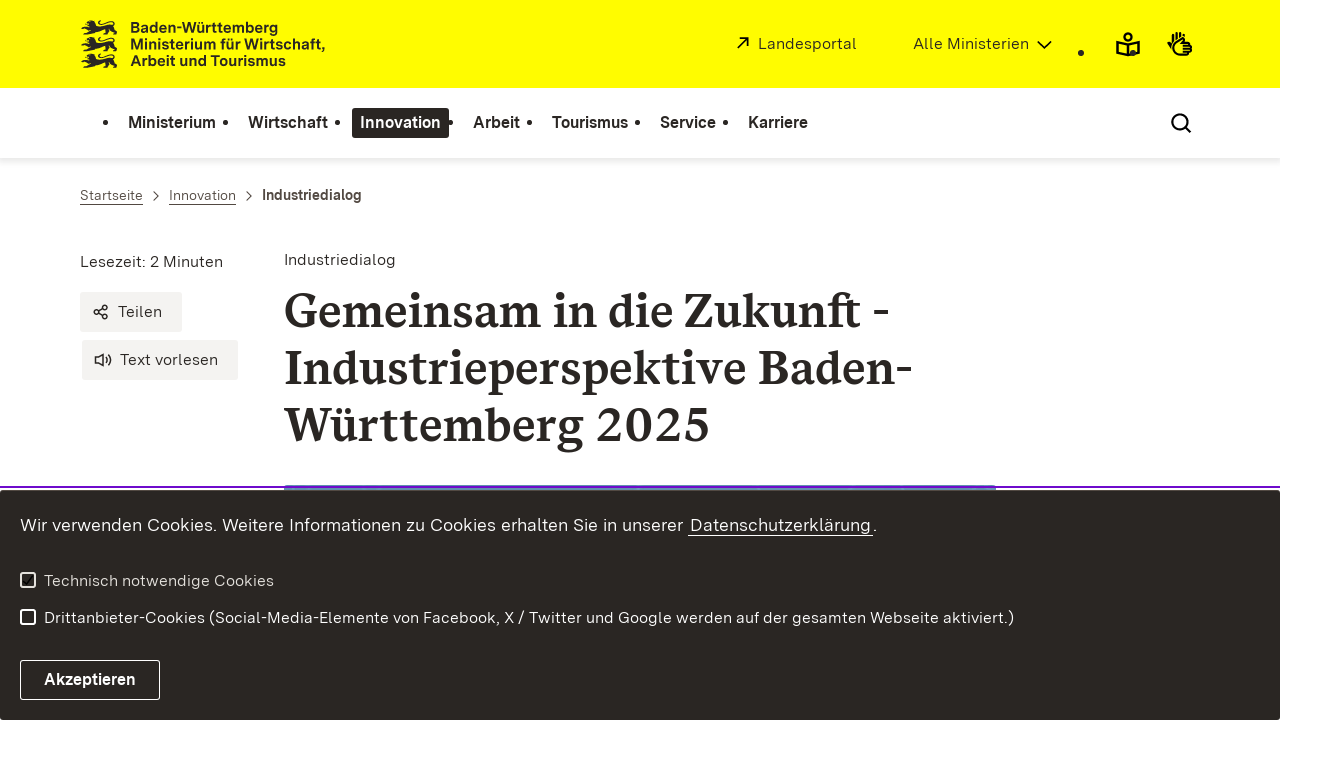

--- FILE ---
content_type: text/css
request_url: https://assets.baden-wuerttemberg.de/2024/current/stylesheets/print.css?v=3.1.2
body_size: 100840
content:
*,:after,:before{box-sizing:border-box;background-repeat:no-repeat}:after,:before{text-decoration:inherit;vertical-align:inherit}:where(:root){cursor:default;line-height:1.5;overflow-wrap:break-word;tab-size:4;-webkit-tap-highlight-color:transparent;-webkit-text-size-adjust:100%}:where(body){margin:0}:where(h1){font-size:2em;margin:.67em 0}:where(dl,ol,ul) :where(dl,ol,ul){margin:0}:where(hr){color:inherit;height:0}:where(nav) :where(ol,ul){list-style-type:none;padding:0}:where(nav li):before{content:"\200B";float:left}:where(pre){font-family:monospace,monospace;font-size:1em;overflow:auto}:where(abbr[title]){text-decoration:underline;-webkit-text-decoration:underline dotted;text-decoration:underline dotted}:where(b,strong){font-weight:bolder}:where(code,kbd,samp){font-family:monospace,monospace;font-size:1em}:where(small){font-size:80%}:where(audio,canvas,iframe,img,svg,video){vertical-align:middle}:where(iframe){border-style:none}:where(svg:not([fill])){fill:currentColor}:where(table){border-collapse:collapse;border-color:inherit;text-indent:0}:where(button,input,select){margin:0}:where(button,[type=button i],[type=reset i],[type=submit i]){-webkit-appearance:button}:where(fieldset){border:1px solid #a0a0a0}:where(progress){vertical-align:initial}:where(textarea){margin:0;resize:vertical}:where([type=search i]){-webkit-appearance:textfield;outline-offset:-2px}::-webkit-inner-spin-button,::-webkit-outer-spin-button{height:auto}::-webkit-input-placeholder{color:inherit;opacity:.54}::-webkit-search-decoration{-webkit-appearance:none}::-webkit-file-upload-button{-webkit-appearance:button;font:inherit}:where(dialog){background-color:#fff;border:solid;color:#000;height:-moz-fit-content;height:fit-content;left:0;margin:auto;padding:1em;position:absolute;right:0;width:-moz-fit-content;width:fit-content}:where(dialog:not([open])){display:none}:where(details>summary:first-of-type){display:list-item}:where([aria-busy=true i]){cursor:progress}:where([aria-controls]){cursor:pointer}:where([aria-disabled=true i],[disabled]){cursor:not-allowed}:where([aria-hidden=false i][hidden]){display:initial}:where([aria-hidden=false i][hidden]:not(:focus)){clip:rect(0,0,0,0);position:absolute}.rc-slider{position:relative;height:14px;padding:5px 0;width:100%;border-radius:6px;touch-action:none}.rc-slider,.rc-slider *{box-sizing:border-box;-webkit-tap-highlight-color:rgba(0,0,0,0)}.rc-slider-rail{width:100%;background-color:#e9e9e9}.rc-slider-rail,.rc-slider-track{position:absolute;height:4px;border-radius:6px}.rc-slider-track{left:0;background-color:#abe2fb}.rc-slider-handle{position:absolute;width:14px;height:14px;cursor:pointer;cursor:-webkit-grab;margin-top:-5px;cursor:grab;border-radius:50%;border:2px solid #96dbfa;background-color:#fff;touch-action:pan-x}.rc-slider-handle-dragging.rc-slider-handle-dragging.rc-slider-handle-dragging{border-color:#57c5f7;box-shadow:0 0 0 5px #96dbfa}.rc-slider-handle:focus{outline:none}.rc-slider-handle-click-focused:focus{border-color:#96dbfa;box-shadow:unset}.rc-slider-handle:hover{border-color:#57c5f7}.rc-slider-handle:active{border-color:#57c5f7;box-shadow:0 0 5px #57c5f7;cursor:grabbing}.rc-slider-mark{position:absolute;top:18px;left:0;width:100%;font-size:12px}.rc-slider-mark-text{position:absolute;display:inline-block;vertical-align:middle;text-align:center;cursor:pointer;color:#999}.rc-slider-mark-text-active{color:#666}.rc-slider-step{position:absolute;width:100%;height:4px;background:transparent}.rc-slider-dot{position:absolute;bottom:-2px;margin-left:-4px;width:8px;height:8px;border:2px solid #e9e9e9;background-color:#fff;cursor:pointer;border-radius:50%;vertical-align:middle}.rc-slider-dot-active{border-color:#96dbfa}.rc-slider-dot-reverse{margin-right:-4px}.rc-slider-disabled{background-color:#e9e9e9}.rc-slider-disabled .rc-slider-track{background-color:#ccc}.rc-slider-disabled .rc-slider-dot,.rc-slider-disabled .rc-slider-handle{border-color:#ccc;box-shadow:none;background-color:#fff;cursor:not-allowed}.rc-slider-disabled .rc-slider-dot,.rc-slider-disabled .rc-slider-mark-text{cursor:not-allowed!important}.rc-slider-vertical{width:14px;height:100%;padding:0 5px}.rc-slider-vertical .rc-slider-rail{height:100%;width:4px}.rc-slider-vertical .rc-slider-track{left:5px;bottom:0;width:4px}.rc-slider-vertical .rc-slider-handle{margin-left:-5px;touch-action:pan-y}.rc-slider-vertical .rc-slider-mark{top:0;left:18px;height:100%}.rc-slider-vertical .rc-slider-step{height:100%;width:4px}.rc-slider-vertical .rc-slider-dot{left:2px;margin-bottom:-4px}.rc-slider-vertical .rc-slider-dot:first-child,.rc-slider-vertical .rc-slider-dot:last-child{margin-bottom:-4px}.rc-slider-tooltip-zoom-down-appear,.rc-slider-tooltip-zoom-down-enter,.rc-slider-tooltip-zoom-down-leave{animation-duration:.3s;animation-fill-mode:both;display:block!important;animation-play-state:paused}.rc-slider-tooltip-zoom-down-appear.rc-slider-tooltip-zoom-down-appear-active,.rc-slider-tooltip-zoom-down-enter.rc-slider-tooltip-zoom-down-enter-active{animation-name:a;animation-play-state:running}.rc-slider-tooltip-zoom-down-leave.rc-slider-tooltip-zoom-down-leave-active{animation-name:b;animation-play-state:running}.rc-slider-tooltip-zoom-down-appear,.rc-slider-tooltip-zoom-down-enter{transform:scale(0);animation-timing-function:cubic-bezier(.23,1,.32,1)}.rc-slider-tooltip-zoom-down-leave{animation-timing-function:cubic-bezier(.755,.05,.855,.06)}@keyframes a{0%{opacity:0;transform-origin:50% 100%;transform:scale(0)}to{transform-origin:50% 100%;transform:scale(1)}}@keyframes b{0%{transform-origin:50% 100%;transform:scale(1)}to{opacity:0;transform-origin:50% 100%;transform:scale(0)}}.rc-slider-tooltip{position:absolute;left:-9999px;top:-9999px;visibility:visible}.rc-slider-tooltip,.rc-slider-tooltip *{box-sizing:border-box;-webkit-tap-highlight-color:rgba(0,0,0,0)}.rc-slider-tooltip-hidden{display:none}.rc-slider-tooltip-placement-top{padding:4px 0 8px}.rc-slider-tooltip-inner{padding:6px 2px;min-width:24px;height:24px;font-size:12px;line-height:1;color:#fff;text-align:center;text-decoration:none;background-color:#6c6c6c;border-radius:6px;box-shadow:0 0 4px #d9d9d9}.rc-slider-tooltip-arrow{position:absolute;width:0;height:0;border-color:transparent;border-style:solid}.rc-slider-tooltip-placement-top .rc-slider-tooltip-arrow{bottom:4px;left:50%;margin-left:-4px;border-width:4px 4px 0;border-top-color:#6c6c6c}:root{--bw-yellow:#fffc00;--bw-white:#fff;--bw-grey-5:#f4f3f1;--bw-grey-10:#e4e1dc;--bw-grey-20:#cbc6bd;--bw-grey-30:#afa697;--bw-grey-40:#968a79;--bw-grey-50:#867a69;--bw-grey-60:#736759;--bw-grey-70:#5e554a;--bw-grey-80:#524942;--bw-grey-90:#49413c;--bw-grey-95:#2a2623;--bw-grey-100:#000;--bw-blue-5:#ecfdff;--bw-blue-10:#d2f6fc;--bw-blue-20:#a7ebfa;--bw-blue-30:#6adcf6;--bw-blue-40:#27c3e9;--bw-blue-50:#08aad5;--bw-blue-60:#0c84ae;--bw-blue-70:#116a8d;--bw-blue-80:#165571;--bw-blue-90:#184861;--bw-blue-95:#092e43;--bw-green-5:#ecfdbf;--bw-green-10:#daf7a1;--bw-green-20:#ccfb74;--bw-green-30:#aff339;--bw-green-40:#8fdb14;--bw-green-50:#85d60a;--bw-green-60:#67ad05;--bw-green-70:#4d7f0a;--bw-green-80:#375a08;--bw-green-90:#355511;--bw-green-95:#1a3003;--bw-red-5:#ffe6d9;--bw-red-10:#ffd9c3;--bw-red-20:#ffb793;--bw-red-30:#ff8c57;--bw-red-40:#fc6436;--bw-red-50:#f84416;--bw-red-60:#e72b0d;--bw-red-70:#bf1c0d;--bw-red-80:#920303;--bw-red-90:#770c09;--bw-red-95:#440808;--bw-violet-5:#f6f1ff;--bw-violet-10:#eee6ff;--bw-violet-20:#dfd0ff;--bw-violet-30:#c0aaff;--bw-violet-40:#b07aff;--bw-violet-50:#9945ff;--bw-violet-60:#911fff;--bw-violet-70:#8815f4;--bw-violet-80:#6e0bcc;--bw-violet-90:#5c0ba7;--bw-violet-95:#380372;--bw-background-primary:var(--bw-white);--bw-background-subtle:var(--bw-grey-5);--bw-background-muted:var(--bw-grey-10);--bw-background-disabled:var(--bw-grey-10);--bw-background-accent:var(--bw-yellow);--bw-background-emphasis:var(--bw-grey-95);--bw-background-info:var(--bw-blue-10);--bw-background-success:var(--bw-green-10);--bw-background-warning:var(--bw-red-10);--bw-background-on-warning:var(--bw-red-20);--bw-background-elevated:var(--bw-white);--bw-foreground-primary:var(--bw-grey-95);--bw-foreground-subtle:var(--bw-grey-80);--bw-foreground-disabled:var(--bw-grey-70);--bw-foreground-accent:var(--bw-yellow);--bw-foreground-on-accent:var(--bw-grey-95);--bw-foreground-on-emphasis:var(--bw-white);--bw-foreground-info:var(--bw-blue-80);--bw-foreground-success:var(--bw-green-80);--bw-foreground-warning:var(--bw-red-80);--bw-foreground-focus:var(--bw-violet-80);--bw-foreground-focus-on-emphasis:var(--bw-violet-30);--bw-border-primary:var(--bw-grey-80);--bw-border-subtle:var(--bw-grey-20);--bw-border-disabled:var(--bw-grey-40);--bw-border-on-accent:var(--bw-grey-95);--bw-border-emphasis:var(--bw-grey-95);--bw-border-on-emphasis:var(--bw-white);--bw-border-info:var(--bw-blue-80);--bw-border-success:var(--bw-green-80);--bw-border-warning:var(--bw-red-80);--bw-border-focus:var(--bw-violet-80);--bw-border-focus-on-emphasis:var(--bw-violet-30);--bw-border-width-100:0.1rem;--bw-border-width-200:0.2rem;--bw-border-width-300:0.3rem;--bw-border-radius-100:0.3rem;--bw-border-radius-200:0.6rem;--bw-border-radius-300:0.8rem;--bw-space-0:0;--bw-space-50:0.2rem;--bw-space-100:0.4rem;--bw-space-200:0.8rem;--bw-space-300:1.2rem;--bw-space-400:1.6rem;--bw-space-500:2rem;--bw-space-600:2.4rem;--bw-space-700:3.2rem;--bw-space-800:4rem;--bw-space-900:4.8rem;--bw-space-1000:6.4rem;--bw-space-1100:8rem;--bw-space-1200:12rem;--bw-space-1300:16rem;--bw-space-1400:20rem;--bw-shadow-100:0 2px 6px 2px rgba(42,38,35,0.1);--bw-shadow-200:0 4px 8px 4px rgba(42,38,35,0.1);--bw-shadow-300:0 12px 18px 8px rgba(42,38,35,0.1);--bw-font-family-sans:"BaWue Sans";--bw-font-family-serif:"BaWue Serif";--bw-font-size-100:1.2rem;--bw-font-size-200:1.4rem;--bw-font-size-250:1.6rem;--bw-font-size-300:1.8rem;--bw-font-size-400:2rem;--bw-font-size-500:2.4rem;--bw-font-size-600:2.8rem;--bw-font-size-700:3.2rem;--bw-font-size-800:4rem;--bw-font-size-900:4.8rem;--bw-font-size-1000:6.4rem;--bw-font-size-1100:8rem;--bw-leading-compact:1.2;--bw-leading-narrow:1.3;--bw-leading-wide:1.5;--bw-font-weight-regular:400;--bw-font-weight-bold:700;--root-color:var(--bw-foreground-primary);--root-font-size:62.5%;--root-font-weight:var(--bw-font-weight-regular);--root-letter-spacing:0;--root-line-height:1;--root-font-sans:var(--bw-font-family-sans),Arial,sans-serif;--root-font-serif:var(--bw-font-family-serif),Georgia,"Times New Roman",Times,serif;--body-background:var(--bw-background-primary);--body-font-size:var(--bw-font-size-300);--body-min-width:320px;--slow-transition-duration:0.3s;--default-transition-duration:0.2s;--fast-transition-duration:0.1s;--focus-border-color:var(--bw-foreground-focus);--focus-border-color-t-dark:var(--bw-border-focus-on-emphasis);--focus-border-width:var(--bw-border-width-200);--focus-border-offset:var(--bw-space-50);--scroll-margin-default:0}body{background-color:var(--body-background);font-size:var(--body-font-size);overflow-x:hidden;overflow-y:scroll;min-width:var(--body-min-width);margin:0}[type=button]:-moz-focusring,[type=reset]:-moz-focusring,[type=submit]:-moz-focusring,button:-moz-focusring{outline:var(--focus-border-width) solid var(--focus-border-color);outline-offset:var(--focus-border-offset);border-radius:var(--bw-border-radius-100)}.t-dark [type=button]:-moz-focusring,.t-dark [type=reset]:-moz-focusring,.t-dark [type=submit]:-moz-focusring,.t-dark button:-moz-focusring{outline-color:var(--bw-border-focus-on-emphasis)}:focus{outline:var(--focus-border-width) solid var(--focus-border-color);outline-offset:var(--focus-border-offset);border-radius:var(--bw-border-radius-100)}.t-dark :focus{outline-color:var(--bw-border-focus-on-emphasis)}html:not(.no-js) :focus:not(.focus-visible){outline:0}html:not(.no-js) :focus:not(:focus-visible){outline:0}@font-face{font-display:swap;font-family:BaWue Sans;font-style:normal;font-weight:400;src:url(../fonts/BaWueSansWeb-Regular.woff2) format("woff2"),url(../fonts/BaWueSansWeb-Regular.woff) format("woff")}@font-face{font-display:swap;font-family:BaWue Sans;font-style:normal;font-weight:700;src:url(../fonts/BaWueSansWeb-Bold.woff2) format("woff2"),url(../fonts/BaWueSansWeb-Bold.woff) format("woff")}@font-face{font-display:swap;font-family:"BaWue Serif";font-style:normal;font-weight:400;src:url(../fonts/BaWueSerifWeb-Regular.woff2) format("woff2"),url(../fonts/BaWueSerifWeb-Regular.woff) format("woff")}@font-face{font-display:swap;font-family:"BaWue Serif";font-style:normal;font-weight:700;src:url(../fonts/BaWueSerifWeb-Bold.woff2) format("woff2"),url(../fonts/BaWueSerifWeb-Bold.woff) format("woff")}@use "sass:list";.f-sans{font-family:var(--bw-font-family-sans)}.f-w-normal{font-weight:var(--bw-font-weight-regular)}.f-w-bold{font-weight:var(--bw-font-weight-bold)}.f-s-normal{font-style:normal}.f-s-italic{font-style:italic}audio,canvas,picture,svg{height:auto;max-width:100%}html{color:var(--root-color);font-family:var(--root-font-sans);font-size:var(--root-font-size);font-weight:var(--root-font-weight);letter-spacing:var(--root-letter-spacing);line-height:var(--root-line-height);min-height:100vh;scroll-behavior:smooth;-moz-osx-font-smoothing:grayscale;-webkit-font-smoothing:antialiased;text-rendering:optimizeLegibility}.has-overlay{overflow:hidden}::selection{background-color:var(--bw-background-info);color:var(--bw-foreground-primary)}.text-highlight{background-color:var(--bw-background-accent);scroll-margin-top:calc(var(--header-accent-height) + var(--bw-space-400))}.accordion .text-highlight{scroll-margin-top:calc(var(--header-accent-height) + 8rem)}@media (min-width:64.0625em){.text-highlight{scroll-margin-top:calc(var(--header-main-height) + var(--header-accent-height) + var(--bw-space-400))}.accordion .text-highlight{scroll-margin-top:calc(var(--header-main-height) + var(--header-accent-height) + 8rem)}}address,blockquote,dd,dl,fieldset,figcaption,figure,h1,h2,h3,h4,h5,h6,hr,ol,p,pre,table,ul{margin:0}h1,h2,h3,h4,h5,h6{font-weight:400}:where(img,input,video,select,textarea){height:auto;max-width:100%}button,input,optgroup,select,textarea{font-family:inherit;font-size:inherit;letter-spacing:inherit;padding-inline-end:0;padding-inline-start:0}a,button{-webkit-appearance:none;appearance:none;background-color:initial;border:0;color:inherit;cursor:pointer;display:inline;margin:0;padding:0;text-decoration:none;-webkit-user-select:text;user-select:text;-webkit-text-decoration-skip-ink:none;text-decoration-skip-ink:none}*,:after,:before{transition-duration:var(--default-transition-duration);transition-property:none}:after,:before{speak:never}@media (prefers-reduced-motion:reduce){*{animation-duration:.01ms!important;animation-iteration-count:1!important;scroll-behavior:auto!important;transition-duration:.01ms!important}}b,strong{font-weight:700}cite{font-style:normal}.no-js .u-hide-no-js{display:none}.u-hidden-visually{clip:rect(0 0 0 0);clip-path:inset(50%);height:1px;overflow:hidden;position:absolute;white-space:nowrap;width:1px;padding:0;margin:0}.u-collapse[aria-expanded=false]{display:none}.u-collapse[aria-expanded=true]{display:block}.u-highlight{background-color:var(--color-blue-500);color:#fff;padding:0 .15em}.u-highlight-text{color:var(--color-blue-500)}.u-no-wrap{white-space:nowrap}.u-overflow-ellipsis{overflow:hidden;text-overflow:ellipsis;white-space:nowrap}.u-hyphens{-webkit-hyphens:auto;hyphens:auto}.u-no-hyphens{-webkit-hyphens:manual;hyphens:manual}.u-align-center{text-align:center}.icon{display:inline-block;height:1em;line-height:1em;-webkit-user-select:all;user-select:all;vertical-align:middle;width:1em}.dots{display:flex;height:1.4rem;justify-content:center;padding:0;align-items:center}.dots__dot-wrapper{flex-shrink:1;padding:var(--bw-space-500) 0}.dots__dot-wrapper+.dots__dot-wrapper{margin-left:var(--bw-space-200)}@media (min-width:51.25em){.dots__dot-wrapper+.dots__dot-wrapper{margin-left:var(--bw-space-300)}}.dots__dot{background-color:var(--bw-background-subtle);border-radius:var(--bw-border-radius-100);border:1px solid var(--bw-border-primary);cursor:pointer;display:block;transition-property:background-color,height;width:100%;height:1.2rem;width:1.2rem}.dots__dot--active .dots__dot,.dots__dot-wrapper:focus .dots__dot,.dots__dot-wrapper:hover .dots__dot{background-color:var(--bw-foreground-primary)}@media (forced-colors:active){.dots__dot{forced-color-adjust:none;background-color:ButtonFace;border-color:ButtonText}.dots__dot--active .dots__dot,.dots__dot-wrapper:focus .dots__dot,.dots__dot-wrapper:hover .dots__dot{background-color:ButtonText}}.dropdown-menu{background-color:var(--bw-background-primary);padding:var(--bw-space-500);border:1px solid var(--bw-foreground-primary);border-radius:var(--bw-border-radius-100);font-size:1.6rem;line-height:var(--bw-leading-narrow);overflow-x:hidden;overflow-y:auto;position:relative;max-height:50vh}.dropdown-menu__list,.dropdown-menu__list ul{list-style:none;margin:0;padding-left:0}.dropdown-menu__link{padding:.3rem 0;display:block}.dropdown-menu__text{display:block;padding:var(--bw-space-100) var(--bw-space-200);white-space:nowrap}.dropdown-menu__link.current .dropdown-menu__text,.dropdown-menu__link:hover .dropdown-menu__text,.dropdown-menu__list-item--active{background-color:var(--bw-background-subtle)}.button{color:var(--bw-foreground-on-emphasis);background-color:var(--bw-background-emphasis);font-family:BaWue Sans;font-size:var(--bw-font-size-250);font-weight:var(--bw-font-weight-bold);line-height:var(--bw-leading-narrow);align-items:center;display:inline-flex;height:4rem;padding:0 var(--bw-space-600);border-radius:var(--bw-border-radius-100);border:2px solid transparent;transition-property:background-color,color,box-shadow,border}.button[disabled]{cursor:not-allowed;background-color:var(--bw-background-disabled);color:var(--bw-foreground-disabled)}.button[type=button],.button[type=reset],.button[type=submit]{-webkit-appearance:none;appearance:none}.active-focus-overlay .button,.active-overlay .button,.button:not([disabled]):focus,.button:not([disabled]):hover{background-color:var(--bw-background-accent);color:var(--bw-foreground-on-accent);border:2px solid var(--bw-foreground-on-accent)}.t-dark .button{background-color:var(--bw-background-primary);color:var(--bw-foreground-primary);border-color:var(--bw-border-on-emphasis)}.button--large{height:6.4rem;font-size:var(--bw-font-size-500)}.button--small{height:2.4rem;font-size:var(--bw-font-size-200);padding:0 var(--bw-space-200)}.button--reversed{flex-direction:row-reverse}.button--secondary{background-color:initial;color:var(--bw-foreground-primary);border:0;border-width:0;box-shadow:inset 0 0 0 1px var(--bw-border-primary)}.active-focus-overlay .button--secondary,.active-overlay .button--secondary,.button--secondary:not([disabled]):focus,.button--secondary:not([disabled]):hover{box-shadow:inset 0 0 0 2px var(--bw-border-primary);background-color:initial;border:0}.button--secondary[disabled]{background-color:initial;box-shadow:inset 0 0 0 1px var(--bw-border-disabled);color:var(--bw-foreground-disabled)}.t-accent .button--secondary{box-shadow:inset 0 0 0 1px var(--bw-border-on-accent)}.t-dark .button--secondary{box-shadow:inset 0 0 0 1px var(--bw-foreground-on-emphasis);color:var(--bw-foreground-on-emphasis);background-color:initial}.t-dark .button--secondary:not([disabled]):focus,.t-dark .button--secondary:not([disabled]):hover{box-shadow:inset 0 0 0 2px var(--bw-foreground-on-emphasis);background-color:initial;color:var(--bw-foreground-on-emphasis)}.button--subtle{background-color:var(--bw-background-subtle);color:var(--bw-foreground-primary);font-weight:var(--bw-font-weight-regular);padding:0 var(--bw-space-300);border:0}.active-focus-overlay .button--subtle,.active-overlay .button--subtle,.button--subtle:not([disabled]):focus,.button--subtle:not([disabled]):hover{background-color:var(--bw-background-emphasis);color:var(--bw-foreground-on-emphasis);border:0}.t-dark .button--subtle:not([disabled]):focus,.t-dark .button--subtle:not([disabled]):hover{box-shadow:inset 0 0 0 2px var(--bw-foreground-on-emphasis);background-color:initial;color:var(--bw-foreground-on-emphasis)}.button--subtle .button__icon:not(:only-child){margin-right:0}.button--accent,.t-dark .button--accent{background-color:var(--bw-background-accent);color:var(--bw-foreground-on-accent);border-color:transparent}.t-dark .button--accent:not([disabled]):focus .active-overlay .button--accent,.t-dark .button--accent:not([disabled]):focus .active-overlay .t-dark .button--accent,.t-dark .button--accent:not([disabled]):hover,.t-dark .t-dark .button--accent:not([disabled]):focus .active-overlay .button--accent,.t-dark .t-dark .button--accent:not([disabled]):focus .active-overlay .t-dark .button--accent,.t-dark .t-dark .button--accent:not([disabled]):hover{background-color:var(--bw-white);color:var(--bw-foreground-primary);border-color:transparent}.button--chromeless{background-color:initial;color:var(--bw-foreground-primary);box-shadow:inset 0 0 0 2px transparent;border:0}.active-focus-overlay .button--chromeless,.active-overlay .button--chromeless,.button--chromeless:not([disabled]):focus,.button--chromeless:not([disabled]):hover{box-shadow:inset 0 0 0 2px var(--bw-border-primary);background-color:initial;border:0}.button--chromeless[disabled]{color:var(--bw-foreground-disabled);background-color:initial;cursor:not-allowed}.t-dark .button--chromeless{background-color:initial;color:var(--bw-foreground-on-emphasis)}.t-dark .active-focus-overlay .button--chromeless,.t-dark .active-overlay .button--chromeless,.t-dark .button--chromeless:focus:not([disabled]),.t-dark .button--chromeless:hover:not([disabled]){background-color:initial;color:var(--bw-foreground-on-emphasis);box-shadow:inset 0 0 0 2px var(--bw-border-on-emphasis)}.button--icon{border-radius:var(--bw-border-radius-100);padding:var(--bw-space-200);width:4rem;justify-content:center}.t-dark .active-focus-overlay .button--icon,.t-dark .active-overlay .button--icon,.t-dark .button--icon:focus:not([disabled]),.t-dark .button--icon:hover:not([disabled]){border-color:transparent}.button--icon.button--large{width:6.4rem}.button--icon.button--small{height:4rem}.button__icon{font-size:var(--bw-font-size-300);line-height:0;vertical-align:-.05em;fill:currentColor}.button__icon:not(:only-child){margin-right:var(--bw-space-50)}.button--reversed .button__icon:not(:only-child){margin-left:var(--bw-space-200);margin-right:0}.button--large .button__icon{font-size:var(--bw-font-size-600)}.button--icon .button__icon{font-size:var(--bw-font-size-400)}.button--large.button--icon .button__icon{font-size:var(--bw-font-size-700)}.button__icon+.button__text{margin:0 var(--bw-space-200)}.button:has(.icon) .button__text{margin:0 var(--bw-space-200)}.checkbox{--checkbox-size:1.6rem;display:inline-block;line-height:calc(var(--checkbox-size) + var(--bw-space-100));min-height:calc(var(--checkbox-size) + var(--bw-space-100));padding-left:calc(var(--checkbox-size) + var(--bw-space-200));position:relative}.checkbox+.checkbox{margin-left:3rem}.checkbox__input{opacity:0;pointer-events:none;position:absolute;z-index:-1}.checkbox__indicator{background-color:initial;border:2px solid var(--bw-border-primary);border-radius:var(--bw-border-radius-100);color:var(--bw-foreground-primary);height:var(--checkbox-size);left:0;position:absolute;top:.13em;-webkit-user-select:none;user-select:none;width:var(--checkbox-size);transition-property:all}.checkbox--checked .checkbox__indicator,.checkbox__input:checked~.checkbox__indicator{background-color:var(--bw-background-emphasis);color:var(--bw-foreground-on-emphasis);border-color:var(--bw-background-emphasis)}.checkbox__input[disabled]:checked~.checkbox__indicator,.checkbox__input[readonly]:checked~.checkbox__indicator{background-color:var(--bw-background-disabled);color:var(--bw-foreground-disabled)}.checkbox__input[aria-invalid=true]~.checkbox__indicator{border:2px solid var(--bw-foreground-warning);color:var(--bw-foreground-warning);background-color:var(--bw-background-warning)}.checkbox__input[aria-invalid=true]:checked~.checkbox__indicator{color:var(--bw-foreground-on-emphasis);background-color:var(--bw-foreground-warning)}.checkbox__input[disabled]~.checkbox__indicator,.checkbox__input[readonly]~.checkbox__indicator{border-color:var(--bw-border-disabled)}.checkbox:active .checkbox__input:not([disabled]):not([readonly])~.checkbox__indicator,.checkbox:hover .checkbox__input:not([disabled]):not([readonly])~.checkbox__indicator{background-color:var(--bw-background-muted);color:var(--bw-foreground-primary);border-color:var(--bw-border-primary)}.checkbox.focus-within .checkbox__indicator,.checkbox[focus-within] .checkbox__indicator{outline:var(--focus-border-width) solid var(--focus-border-color);outline-offset:var(--focus-border-offset);border-radius:var(--bw-border-radius-100)}.checkbox.focus-within .checkbox__indicator,.checkbox:focus-within .checkbox__indicator{outline:var(--focus-border-width) solid var(--focus-border-color);outline-offset:var(--focus-border-offset);border-radius:var(--bw-border-radius-100)}.t-dark .checkbox.focus-within .checkbox__indicator,.t-dark .checkbox[focus-within] .checkbox__indicator{outline-color:var(--bw-border-focus-on-emphasis)}.t-dark .checkbox.focus-within .checkbox__indicator,.t-dark .checkbox:focus-within .checkbox__indicator{outline-color:var(--bw-border-focus-on-emphasis)}.t-dark .checkbox__indicator{border-color:var(--bw-white)}.t-dark .checkbox:active .checkbox__input:not([disabled]):not([readonly])~.checkbox__indicator,.t-dark .checkbox:hover .checkbox__input:not([disabled]):not([readonly])~.checkbox__indicator{background-color:var(--bw-grey-40);color:var(--bw-foreground-on-emphasis);border-color:var(--bw-foreground-on-emphasis)}.t-dark .checkbox__input:checked~.checkbox__indicator{background-color:var(--bw-background-emphasis);color:var(--bw-foreground-on-emphasis);border-color:var(--bw-foreground-on-emphasis)}.t-dark .checkbox__input[disabled]:checked~.checkbox__indicator{color:var(--bw-background-disabled);border-color:var(--bw-background-disabled)}.checkbox__indicator-icon{font-size:var(--checkbox-size);left:50%;line-height:0;opacity:0;pointer-events:none;position:absolute;top:50%;transform:translate(-50%,-50%);transition-property:opacity;transition-delay:.1s}.checkbox--checked .checkbox__indicator-icon,.checkbox__input:checked~.checkbox__indicator .checkbox__indicator-icon{opacity:1}.checkbox__label{font-size:var(--checkbox-size);line-height:var(--bw-leading-narrow)}.checkbox__input[disabled]~.checkbox__label,.checkbox__input[readonly]~.checkbox__label{color:var(--bw-foreground-disabled)}.t-dark .checkbox__input[disabled]~.checkbox__label,.t-dark .checkbox__input[readonly]~.checkbox__label{color:var(--bw-background-disabled)}.checkbox__input[aria-invalid=true]~.checkbox__label{color:var(--bw-foreground-warning)}.t-dark .checkbox__input[aria-invalid=true]~.checkbox__label{color:var(--bw-background-warning)}.checkbox:active .checkbox__input[aria-invalid=true]~.checkbox__label,.checkbox:hover .checkbox__input[aria-invalid=true]~.checkbox__label{color:var(--bw-foreground-primary)}.t-dark .checkbox:active .checkbox__input[aria-invalid=true]~.checkbox__label,.t-dark .checkbox:hover .checkbox__input[aria-invalid=true]~.checkbox__label{color:var(--bw-background-warning)}.checkbox__label a{--focus-border-offset:3px;color:#2a2623;cursor:pointer;display:inline;position:relative;text-decoration:none;-webkit-user-select:text;user-select:text;line-height:var(--bw-leading-compact);-webkit-text-decoration-skip-ink:none;text-decoration-skip-ink:none;padding:0 .2rem;box-shadow:0 1px #2a2623;background-color:initial}.checkbox__label a.focus-visible,.checkbox__label a:hover{background-color:var(--bw-background-accent)}.checkbox__label a:focus-visible,.checkbox__label a:hover{background-color:var(--bw-background-accent)}.checkbox__label a:focus{border-radius:0}.checkbox__label a.focus-visible,.checkbox__label a:hover{box-shadow:0 2px #2a2623;border-radius:0;text-decoration:none}.checkbox__label a:focus-visible,.checkbox__label a:hover{box-shadow:0 2px #2a2623;border-radius:0;text-decoration:none}.t-dark .checkbox__label a{box-shadow:0 1px var(--bw-foreground-on-emphasis);color:var(--bw-foreground-on-emphasis)}.t-dark .checkbox__label a.focus-visible,.t-dark .checkbox__label a:hover{box-shadow:0 2px var(--bw-foreground-primary);color:var(--bw-foreground-primary)}.t-dark .checkbox__label a:focus-visible,.t-dark .checkbox__label a:hover{box-shadow:0 2px var(--bw-foreground-primary);color:var(--bw-foreground-primary)}.checkbox__label em,.checkbox__label i{font-style:normal}.checkbox__indicator,.checkbox__label{cursor:pointer}.checkbox__input[readonly]~.checkbox__indicator,.checkbox__input[readonly]~.checkbox__label{cursor:default}.checkbox__input[disabled]~.checkbox__indicator,.checkbox__input[disabled]~.checkbox__label{cursor:not-allowed}.copyright{display:inline-flex;font-size:var(--bw-font-size-100);line-height:var(--bw-leading-narrow);padding:var(--bw-space-100) var(--bw-space-100) .2rem;background-color:var(--bw-background-emphasis);color:var(--bw-foreground-on-emphasis);border-radius:var(--bw-border-radius-100)}.copyright--interactive{cursor:pointer;padding:0}.copyright__icon{margin-right:var(--bw-space-100);margin-top:.1rem}.copyright--interactive .copyright__text{display:none}.copyright--open .copyright__text{display:block;padding-top:.4rem;padding-bottom:var(--bw-space-50);line-height:1.4;margin-right:.3rem}.copyright__close,.copyright__trigger{display:flex;line-height:1;flex-shrink:0;align-self:flex-start;-webkit-user-select:none;user-select:none;height:2.4rem;width:2.4rem;font-size:1.6rem;padding:var(--bw-space-100)}.copyright__close .copyright__icon,.copyright__close .icon,.copyright__trigger .copyright__icon,.copyright__trigger .icon{margin:0;fill:currentColor}.copyright--open .copyright__close,.copyright--open .copyright__trigger{height:2.4rem;width:2.4rem;padding-left:.4rem;padding-top:.4rem}.copyright__close:focus,.copyright__trigger:focus{outline-offset:.1rem;border-radius:0}.copyright__close.focus-visible,.copyright__trigger.focus-visible{box-shadow:inset 0 0 0 2px var(--bw-foreground-focus-on-emphasis)}.copyright__close:focus-visible,.copyright__trigger:focus-visible{box-shadow:inset 0 0 0 2px var(--bw-foreground-focus-on-emphasis)}.copyright--open .copyright__close{padding-right:.4rem;padding-left:0;justify-content:flex-end}.headline{font-family:var(--root-font-serif);font-weight:var(--bw-font-weight-bold);line-height:var(--bw-leading-compact);-webkit-hyphens:manual;hyphens:manual;scroll-margin:var(--scroll-margin-default)}@media (max-width:36.24em){.headline{-webkit-hyphens:auto;hyphens:auto;hyphenate-limit-chars:10 4 4}}.headline--1,.headline.headline-3xl{font-size:var(--bw-font-size-800)}@media (min-width:36.25em){.headline--1,.headline.headline-3xl{font-size:var(--bw-font-size-1000)}}.headline--2,.headline.headline--2xl{font-size:var(--bw-font-size-700)}@media (min-width:36.25em){.headline--2,.headline.headline--2xl{font-size:var(--bw-font-size-900)}}.headline--3,.headline.headline--xl{font-family:var(--root-font-sans);font-size:var(--bw-font-size-600)}@media (min-width:36.25em){.headline--3,.headline.headline--xl{font-size:var(--bw-font-size-800)}}.headline--4,.headline.headline--l{font-size:var(--bw-font-size-500);line-height:var(--bw-leading-narrow);font-family:var(--root-font-sans)}@media (min-width:36.25em){.headline--4,.headline.headline--l{font-size:var(--bw-font-size-700)}}.headline--5,.headline.headline--m{font-size:var(--bw-font-size-400);line-height:var(--bw-leading-narrow);font-family:var(--root-font-sans)}@media (min-width:36.25em){.headline--5,.headline.headline--m{font-size:var(--bw-font-size-600)}}.headline--6,.headline.headline--s{font-size:var(--bw-font-size-300);line-height:var(--bw-leading-narrow);font-family:var(--root-font-sans)}@media (min-width:36.25em){.headline--6,.headline.headline--s{font-size:var(--bw-font-size-500)}}.headline--7,.headline.headline--xs{font-size:var(--bw-font-size-200);line-height:var(--bw-leading-narrow);font-family:var(--root-font-sans)}@media (min-width:36.25em){.headline--7,.headline.headline--xs{font-size:var(--bw-font-size-400)}}.headline--kicker,.headline__kicker{font-family:var(--root-font-sans);font-size:var(--bw-font-size-250);font-weight:var(--bw-font-weight-regular)}.headline__kicker{display:block;margin-bottom:var(--bw-space-200)}.icon-link{color:var(--bw-foreground-primary);display:inline-flex;font-size:var(--bw-font-size-300);line-height:var(--bw-leading-narrow);-webkit-text-decoration-color:transparent;text-decoration-color:transparent;transition-property:-webkit-text-decoration-color;transition-property:text-decoration-color;transition-property:text-decoration-color,-webkit-text-decoration-color;-webkit-text-decoration-skip-ink:none;text-decoration-skip-ink:none;align-items:flex-start}.icon-link:where(:any-link,button){font-weight:var(--bw-font-weight-bold)}.icon-link[type=button]{-webkit-appearance:none;appearance:none}.icon-link.icon-link--social{font-weight:var(--bw-font-weight-regular)}.t-dark .icon-link{color:var(--bw-white)}.t-dark .icon-link:hover{-webkit-text-decoration-color:var(--bw-white);text-decoration-color:var(--bw-white)}.text .icon-link{background-color:initial}.text .icon-link.focus-visible,.text .icon-link:hover{background-color:initial;box-shadow:none}.text .icon-link:focus-visible,.text .icon-link:hover{background-color:initial;box-shadow:none}.icon-link.disabled{pointer-events:none;opacity:.5}.icon-link--right{flex-direction:row-reverse}.icon-link--large{font-size:var(--bw-font-size-500)}.icon-link__button{display:block;position:relative;transition-property:background-color;min-width:1.2em;min-height:1em;font-size:1.2em;margin-right:.2em}.icon-link--right .icon-link__button{margin-right:0;margin-left:.2em}.icon-link--social .icon-link__button{min-width:1.4em;font-size:1.4em;margin-right:.2em;align-items:center}.icon-link__icon{left:50%;line-height:0;position:absolute;top:50%;transform:translate(-50%,-50%);transition-property:color}.icon-link__text{-webkit-hyphens:manual;hyphens:manual}.active-focus-overlay .icon-link.js-overlay-link .icon-link__text,.active-overlay .icon-link.js-overlay-link .icon-link__text,.icon-link:where(:any-link,button):focus .icon-link__text,.icon-link:where(:any-link,button):hover .icon-link__text{text-decoration:underline;-webkit-text-decoration-color:#2a2623;text-decoration-color:#2a2623;text-decoration-thickness:2px;text-underline-offset:.5rem}.t-dark .active-focus-overlay .icon-link.js-overlay-link .icon-link__text,.t-dark .active-overlay .icon-link.js-overlay-link .icon-link__text,.t-dark .icon-link:where(:any-link,button):focus .icon-link__text,.t-dark .icon-link:where(:any-link,button):hover .icon-link__text{text-decoration:underline;-webkit-text-decoration-color:#fff;text-decoration-color:#fff;text-decoration-thickness:2px;text-underline-offset:.5rem}.icon-link__info{font-size:var(--bw-font-size-200);margin-left:var(--bw-space-200);margin-top:.4rem;display:inline-block;font-weight:var(--bw-font-weight-regular)}.iframe{overflow:auto}.iframe__frame{border:0;max-width:100%}:root{--picture-flex-grow:1;--picture-image-width:100%}.picture{flex-grow:var(--picture-flex-grow);line-height:0;position:relative}.picture__image{display:block;transition-property:opacity;width:var(--picture-image-width)}.picture--cover .picture__image{height:100%;object-fit:cover;width:100%}.radio{--radio-size:1.6rem;display:inline-block;line-height:calc(var(--radio-size) + var(--bw-space-100));min-height:calc(var(--radio-size) + var(--bw-space-100));padding-left:calc(var(--radio-size) + var(--bw-space-200));position:relative}.radio+.radio{margin-left:3rem}.radio__input{opacity:0;pointer-events:none;position:absolute;z-index:-1}.radio__indicator{background-color:initial;border:2px solid var(--bw-border-primary);border-radius:50%;color:var(--bw-foreground-primary);height:var(--radio-size);left:0;position:absolute;top:.13em;transition-property:background-color;-webkit-user-select:none;user-select:none;width:var(--radio-size);transition-property:all}.radio__indicator:after{background-color:var(--bw-background-emphasis);border-radius:50%;content:"";height:calc(var(--radio-size) - .8rem);left:50%;opacity:0;pointer-events:none;position:absolute;top:50%;transform:translate(-50%,-50%);transition-property:opacity;width:calc(var(--radio-size) - .8rem)}.radio__input:checked~.radio__indicator:after{opacity:1}.radio__input[aria-invalid=true]~.radio__indicator{border-color:var(--bw-foreground-warning);background-color:var(--bw-background-warning)}.radio__input[aria-invalid=true]~.radio__indicator:after{background-color:var(--bw-foreground-warning)}.radio__input[disabled]~.radio__indicator,.radio__input[readonly]~.radio__indicator{border-color:var(--bw-border-disabled)}.radio__input[disabled]~.radio__indicator:after,.radio__input[readonly]~.radio__indicator:after{background-color:var(--bw-border-disabled)}.radio:active .radio__input:not([disabled]):not([readonly])~.radio__indicator,.radio:hover .radio__input:not([disabled]):not([readonly])~.radio__indicator{background-color:var(--bw-background-muted);border-color:var(--bw-border-primary)}.radio.focus-within .radio__indicator,.radio[focus-within] .radio__indicator{outline:var(--focus-border-width) solid var(--focus-border-color);outline-offset:var(--focus-border-offset);border-radius:var(--bw-border-radius-100);border-radius:50%}.radio.focus-within .radio__indicator,.radio:focus-within .radio__indicator{outline:var(--focus-border-width) solid var(--focus-border-color);outline-offset:var(--focus-border-offset);border-radius:var(--bw-border-radius-100);border-radius:50%}.t-dark .radio.focus-within .radio__indicator,.t-dark .radio[focus-within] .radio__indicator{outline-color:var(--bw-border-focus-on-emphasis)}.t-dark .radio.focus-within .radio__indicator,.t-dark .radio:focus-within .radio__indicator{outline-color:var(--bw-border-focus-on-emphasis)}.radio__label{font-size:var(--radio-size);line-height:var(--bw-leading-narrow);display:block;padding-left:var(--bw-space-100)}.radio__input[disabled]~.radio__label,.radio__input[readonly]~.radio__label{color:var(--bw-foreground-disabled)}.radio__input[aria-invalid=true]~.radio__label{color:var(--bw-foreground-warning)}.radio:active .radio__input[aria-invalid=true]~.radio__label,.radio:hover .radio__input[aria-invalid=true]~.radio__label{color:var(--bw-foreground-primary)}.radio__indicator,.radio__label{cursor:pointer}.radio__input[readonly]~.radio__indicator,.radio__input[readonly]~.radio__label{cursor:default}.radio__input[disabled]~.radio__indicator,.radio__input[disabled]~.radio__label{cursor:not-allowed}.input{background-color:var(--bw-background-subtle);border-bottom-color:var(--bw-background-subtle);border-bottom-width:1px;border:1px solid var(--bw-background-subtle);border-bottom:2px solid var(--bw-border-primary);border-radius:var(--bw-border-radius-100) var(--bw-border-radius-100) 0 0;color:var(--bw-foreground-primary);font-size:var(--bw-font-size-300);height:4.8rem;line-height:2rem;overflow:hidden;padding:.6rem var(--bw-space-200);transition-property:border,box-shadow;width:100%}.input::placeholder{color:var(--bw-foreground-subtle);opacity:1}.input[disabled],.input[readonly]{border-bottom-color:var(--bw-background-disabled);cursor:not-allowed}.input[disabled],.input[disabled]::placeholder,.input[readonly],.input[readonly]::placeholder{color:var(--bw-foreground-disabled)}.input[aria-invalid=true]{border-bottom-color:var(--bw-border-warning);background-color:var(--bw-background-warning);color:var(--bw-foreground-warning)}.t-subtle .input{background-color:var(--body-background)}@media (min-width:51.25em){.input--large{height:6.4rem;font-size:var(--bw-font-size-400);padding:.8rem var(--bw-space-400)}}.input--multiple{min-height:13.2rem;overflow-x:hidden;overflow-y:auto}.input--multiple,.label{line-height:var(--bw-leading-narrow)}.label{align-items:center;color:var(--bw-foreground-primary);display:flex;font-size:var(--bw-font-size-250);font-weight:var(--bw-font-weight-bold)}.label--invalid{color:var(--bw-foreground-warning)}.label__required[title]{margin-left:.5rem;text-decoration:none}.link:link,.link:visited{--focus-border-offset:3px;color:#2a2623;cursor:pointer;display:inline;position:relative;text-decoration:none;-webkit-user-select:text;user-select:text;line-height:var(--bw-leading-compact);-webkit-text-decoration-skip-ink:none;text-decoration-skip-ink:none;padding:0 .2rem;box-shadow:0 1px #2a2623;background-color:initial}.link:any-link{--focus-border-offset:3px;color:#2a2623;cursor:pointer;display:inline;position:relative;text-decoration:none;-webkit-user-select:text;user-select:text;line-height:var(--bw-leading-compact);-webkit-text-decoration-skip-ink:none;text-decoration-skip-ink:none;padding:0 .2rem;box-shadow:0 1px #2a2623;background-color:initial}.link:link.focus-visible,.link:visited.focus-visible,.link:link:hover,.link:visited:hover{background-color:var(--bw-background-accent)}.link:link:focus-visible,.link:visited:focus-visible,.link:link:hover,.link:visited:hover{background-color:var(--bw-background-accent)}.link:any-link.focus-visible,.link:any-link:hover{background-color:var(--bw-background-accent)}.link:any-link:focus-visible,.link:any-link:hover{background-color:var(--bw-background-accent)}.link:link:focus,.link:visited:focus{border-radius:0}.link:any-link:focus{border-radius:0}.link:link.focus-visible,.link:visited.focus-visible,.link:link:hover,.link:visited:hover{box-shadow:0 2px #2a2623;border-radius:0;text-decoration:none}.link:link:focus-visible,.link:visited:focus-visible,.link:link:hover,.link:visited:hover{box-shadow:0 2px #2a2623;border-radius:0;text-decoration:none}.link:any-link.focus-visible,.link:any-link:hover{box-shadow:0 2px #2a2623;border-radius:0;text-decoration:none}.link:any-link:focus-visible,.link:any-link:hover{box-shadow:0 2px #2a2623;border-radius:0;text-decoration:none}.t-dark .link:link,.t-dark .link:visited{box-shadow:0 1px var(--bw-foreground-on-emphasis);color:var(--bw-foreground-on-emphasis)}.t-dark .link:any-link{box-shadow:0 1px var(--bw-foreground-on-emphasis);color:var(--bw-foreground-on-emphasis)}.t-dark .link:link.focus-visible,.t-dark .link:visited.focus-visible,.t-dark .link:link:hover,.t-dark .link:visited:hover{box-shadow:0 2px var(--bw-foreground-primary);color:var(--bw-foreground-primary)}.t-dark .link:link:focus-visible,.t-dark .link:visited:focus-visible,.t-dark .link:link:hover,.t-dark .link:visited:hover{box-shadow:0 2px var(--bw-foreground-primary);color:var(--bw-foreground-primary)}.t-dark .link:any-link.focus-visible,.t-dark .link:any-link:hover{box-shadow:0 2px var(--bw-foreground-primary);color:var(--bw-foreground-primary)}.t-dark .link:any-link:focus-visible,.t-dark .link:any-link:hover{box-shadow:0 2px var(--bw-foreground-primary);color:var(--bw-foreground-primary)}.link--external:link,.link--external:visited,.link-external:link,.link-external:visited,.link.link--external,.link.link-external{--focus-border-offset:3px;color:#2a2623;cursor:pointer;display:inline;position:relative;text-decoration:none;-webkit-user-select:text;user-select:text;line-height:var(--bw-leading-compact);-webkit-text-decoration-skip-ink:none;text-decoration-skip-ink:none;box-shadow:0 1px #2a2623;background-color:initial;padding:0 .2rem 0 1.4em}.link--external:any-link,.link-external:any-link,.link.link--external,.link.link-external{--focus-border-offset:3px;color:#2a2623;cursor:pointer;display:inline;position:relative;text-decoration:none;-webkit-user-select:text;user-select:text;line-height:var(--bw-leading-compact);-webkit-text-decoration-skip-ink:none;text-decoration-skip-ink:none;box-shadow:0 1px #2a2623;background-color:initial;padding:0 .2rem 0 1.4em}.link--external:link.focus-visible,.link--external:visited.focus-visible,.link--external:link:hover,.link--external:visited:hover,.link-external:link.focus-visible,.link-external:visited.focus-visible,.link-external:link:hover,.link-external:visited:hover,.link.link--external.focus-visible,.link.link--external:hover,.link.link-external.focus-visible,.link.link-external:hover{background-color:var(--bw-background-accent)}.link--external:link:focus-visible,.link--external:visited:focus-visible,.link--external:link:hover,.link--external:visited:hover,.link-external:link:focus-visible,.link-external:visited:focus-visible,.link-external:link:hover,.link-external:visited:hover,.link.link--external:focus-visible,.link.link--external:hover,.link.link-external:focus-visible,.link.link-external:hover{background-color:var(--bw-background-accent)}.link--external:any-link.focus-visible,.link--external:any-link:hover,.link-external:any-link.focus-visible,.link-external:any-link:hover,.link.link--external.focus-visible,.link.link--external:hover,.link.link-external.focus-visible,.link.link-external:hover{background-color:var(--bw-background-accent)}.link--external:any-link:focus-visible,.link--external:any-link:hover,.link-external:any-link:focus-visible,.link-external:any-link:hover,.link.link--external:focus-visible,.link.link--external:hover,.link.link-external:focus-visible,.link.link-external:hover{background-color:var(--bw-background-accent)}.link--external:link:focus,.link--external:visited:focus,.link-external:link:focus,.link-external:visited:focus,.link.link--external:focus,.link.link-external:focus{border-radius:0}.link--external:any-link:focus,.link-external:any-link:focus,.link.link--external:focus,.link.link-external:focus{border-radius:0}.link--external:link.focus-visible,.link--external:visited.focus-visible,.link--external:link:hover,.link--external:visited:hover,.link-external:link.focus-visible,.link-external:visited.focus-visible,.link-external:link:hover,.link-external:visited:hover,.link.link--external.focus-visible,.link.link--external:hover,.link.link-external.focus-visible,.link.link-external:hover{box-shadow:0 2px #2a2623;border-radius:0;text-decoration:none}.link--external:link:focus-visible,.link--external:visited:focus-visible,.link--external:link:hover,.link--external:visited:hover,.link-external:link:focus-visible,.link-external:visited:focus-visible,.link-external:link:hover,.link-external:visited:hover,.link.link--external:focus-visible,.link.link--external:hover,.link.link-external:focus-visible,.link.link-external:hover{box-shadow:0 2px #2a2623;border-radius:0;text-decoration:none}.link--external:any-link.focus-visible,.link--external:any-link:hover,.link-external:any-link.focus-visible,.link-external:any-link:hover,.link.link--external.focus-visible,.link.link--external:hover,.link.link-external.focus-visible,.link.link-external:hover{box-shadow:0 2px #2a2623;border-radius:0;text-decoration:none}.link--external:any-link:focus-visible,.link--external:any-link:hover,.link-external:any-link:focus-visible,.link-external:any-link:hover,.link.link--external:focus-visible,.link.link--external:hover,.link.link-external:focus-visible,.link.link-external:hover{box-shadow:0 2px #2a2623;border-radius:0;text-decoration:none}.t-dark .link--external:link,.t-dark .link--external:visited,.t-dark .link-external:link,.t-dark .link-external:visited,.t-dark .link.link--external,.t-dark .link.link-external{box-shadow:0 1px var(--bw-foreground-on-emphasis);color:var(--bw-foreground-on-emphasis)}.t-dark .link--external:any-link,.t-dark .link-external:any-link,.t-dark .link.link--external,.t-dark .link.link-external{box-shadow:0 1px var(--bw-foreground-on-emphasis);color:var(--bw-foreground-on-emphasis)}.t-dark .link--external:link.focus-visible,.t-dark .link--external:visited.focus-visible,.t-dark .link--external:link:hover,.t-dark .link--external:visited:hover,.t-dark .link-external:link.focus-visible,.t-dark .link-external:visited.focus-visible,.t-dark .link-external:link:hover,.t-dark .link-external:visited:hover,.t-dark .link.link--external.focus-visible,.t-dark .link.link--external:hover,.t-dark .link.link-external.focus-visible,.t-dark .link.link-external:hover{box-shadow:0 2px var(--bw-foreground-primary);color:var(--bw-foreground-primary)}.t-dark .link--external:link:focus-visible,.t-dark .link--external:visited:focus-visible,.t-dark .link--external:link:hover,.t-dark .link--external:visited:hover,.t-dark .link-external:link:focus-visible,.t-dark .link-external:visited:focus-visible,.t-dark .link-external:link:hover,.t-dark .link-external:visited:hover,.t-dark .link.link--external:focus-visible,.t-dark .link.link--external:hover,.t-dark .link.link-external:focus-visible,.t-dark .link.link-external:hover{box-shadow:0 2px var(--bw-foreground-primary);color:var(--bw-foreground-primary)}.t-dark .link--external:any-link.focus-visible,.t-dark .link--external:any-link:hover,.t-dark .link-external:any-link.focus-visible,.t-dark .link-external:any-link:hover,.t-dark .link.link--external.focus-visible,.t-dark .link.link--external:hover,.t-dark .link.link-external.focus-visible,.t-dark .link.link-external:hover{box-shadow:0 2px var(--bw-foreground-primary);color:var(--bw-foreground-primary)}.t-dark .link--external:any-link:focus-visible,.t-dark .link--external:any-link:hover,.t-dark .link-external:any-link:focus-visible,.t-dark .link-external:any-link:hover,.t-dark .link.link--external:focus-visible,.t-dark .link.link--external:hover,.t-dark .link.link-external:focus-visible,.t-dark .link.link-external:hover{box-shadow:0 2px var(--bw-foreground-primary);color:var(--bw-foreground-primary)}.link--external:link:before,.link--external:visited:before,.link-external:link:before,.link-external:visited:before,.link.link--external:before,.link.link-external:before{content:"";width:1.1em;height:1.2em;position:absolute;left:0;top:0;background-size:100%;background-repeat:no-repeat;background-position:0}.link--external:any-link:before,.link-external:any-link:before,.link.link--external:before,.link.link-external:before{content:"";width:1.1em;height:1.2em;position:absolute;left:0;top:0;background-size:100%;background-repeat:no-repeat;background-position:0}.link--arrow:link,.link--arrow:visited,.link-arrow:link,.link-arrow:visited,.link.link--arrow,.link.link-arrow{--focus-border-offset:3px;color:#2a2623;cursor:pointer;display:inline;position:relative;text-decoration:none;-webkit-user-select:text;user-select:text;line-height:var(--bw-leading-compact);-webkit-text-decoration-skip-ink:none;text-decoration-skip-ink:none;box-shadow:0 1px #2a2623;background-color:initial;padding:0 .2rem 0 1.4em}.link--arrow:any-link,.link-arrow:any-link,.link.link--arrow,.link.link-arrow{--focus-border-offset:3px;color:#2a2623;cursor:pointer;display:inline;position:relative;text-decoration:none;-webkit-user-select:text;user-select:text;line-height:var(--bw-leading-compact);-webkit-text-decoration-skip-ink:none;text-decoration-skip-ink:none;box-shadow:0 1px #2a2623;background-color:initial;padding:0 .2rem 0 1.4em}.link--arrow:link.focus-visible,.link--arrow:visited.focus-visible,.link--arrow:link:hover,.link--arrow:visited:hover,.link-arrow:link.focus-visible,.link-arrow:visited.focus-visible,.link-arrow:link:hover,.link-arrow:visited:hover,.link.link--arrow.focus-visible,.link.link--arrow:hover,.link.link-arrow.focus-visible,.link.link-arrow:hover{background-color:var(--bw-background-accent)}.link--arrow:link:focus-visible,.link--arrow:visited:focus-visible,.link--arrow:link:hover,.link--arrow:visited:hover,.link-arrow:link:focus-visible,.link-arrow:visited:focus-visible,.link-arrow:link:hover,.link-arrow:visited:hover,.link.link--arrow:focus-visible,.link.link--arrow:hover,.link.link-arrow:focus-visible,.link.link-arrow:hover{background-color:var(--bw-background-accent)}.link--arrow:any-link.focus-visible,.link--arrow:any-link:hover,.link-arrow:any-link.focus-visible,.link-arrow:any-link:hover,.link.link--arrow.focus-visible,.link.link--arrow:hover,.link.link-arrow.focus-visible,.link.link-arrow:hover{background-color:var(--bw-background-accent)}.link--arrow:any-link:focus-visible,.link--arrow:any-link:hover,.link-arrow:any-link:focus-visible,.link-arrow:any-link:hover,.link.link--arrow:focus-visible,.link.link--arrow:hover,.link.link-arrow:focus-visible,.link.link-arrow:hover{background-color:var(--bw-background-accent)}.link--arrow:link:focus,.link--arrow:visited:focus,.link-arrow:link:focus,.link-arrow:visited:focus,.link.link--arrow:focus,.link.link-arrow:focus{border-radius:0}.link--arrow:any-link:focus,.link-arrow:any-link:focus,.link.link--arrow:focus,.link.link-arrow:focus{border-radius:0}.link--arrow:link.focus-visible,.link--arrow:visited.focus-visible,.link--arrow:link:hover,.link--arrow:visited:hover,.link-arrow:link.focus-visible,.link-arrow:visited.focus-visible,.link-arrow:link:hover,.link-arrow:visited:hover,.link.link--arrow.focus-visible,.link.link--arrow:hover,.link.link-arrow.focus-visible,.link.link-arrow:hover{box-shadow:0 2px #2a2623;border-radius:0;text-decoration:none}.link--arrow:link:focus-visible,.link--arrow:visited:focus-visible,.link--arrow:link:hover,.link--arrow:visited:hover,.link-arrow:link:focus-visible,.link-arrow:visited:focus-visible,.link-arrow:link:hover,.link-arrow:visited:hover,.link.link--arrow:focus-visible,.link.link--arrow:hover,.link.link-arrow:focus-visible,.link.link-arrow:hover{box-shadow:0 2px #2a2623;border-radius:0;text-decoration:none}.link--arrow:any-link.focus-visible,.link--arrow:any-link:hover,.link-arrow:any-link.focus-visible,.link-arrow:any-link:hover,.link.link--arrow.focus-visible,.link.link--arrow:hover,.link.link-arrow.focus-visible,.link.link-arrow:hover{box-shadow:0 2px #2a2623;border-radius:0;text-decoration:none}.link--arrow:any-link:focus-visible,.link--arrow:any-link:hover,.link-arrow:any-link:focus-visible,.link-arrow:any-link:hover,.link.link--arrow:focus-visible,.link.link--arrow:hover,.link.link-arrow:focus-visible,.link.link-arrow:hover{box-shadow:0 2px #2a2623;border-radius:0;text-decoration:none}.t-dark .link--arrow:link,.t-dark .link--arrow:visited,.t-dark .link-arrow:link,.t-dark .link-arrow:visited,.t-dark .link.link--arrow,.t-dark .link.link-arrow{box-shadow:0 1px var(--bw-foreground-on-emphasis);color:var(--bw-foreground-on-emphasis)}.t-dark .link--arrow:any-link,.t-dark .link-arrow:any-link,.t-dark .link.link--arrow,.t-dark .link.link-arrow{box-shadow:0 1px var(--bw-foreground-on-emphasis);color:var(--bw-foreground-on-emphasis)}.t-dark .link--arrow:link.focus-visible,.t-dark .link--arrow:visited.focus-visible,.t-dark .link--arrow:link:hover,.t-dark .link--arrow:visited:hover,.t-dark .link-arrow:link.focus-visible,.t-dark .link-arrow:visited.focus-visible,.t-dark .link-arrow:link:hover,.t-dark .link-arrow:visited:hover,.t-dark .link.link--arrow.focus-visible,.t-dark .link.link--arrow:hover,.t-dark .link.link-arrow.focus-visible,.t-dark .link.link-arrow:hover{box-shadow:0 2px var(--bw-foreground-primary);color:var(--bw-foreground-primary)}.t-dark .link--arrow:link:focus-visible,.t-dark .link--arrow:visited:focus-visible,.t-dark .link--arrow:link:hover,.t-dark .link--arrow:visited:hover,.t-dark .link-arrow:link:focus-visible,.t-dark .link-arrow:visited:focus-visible,.t-dark .link-arrow:link:hover,.t-dark .link-arrow:visited:hover,.t-dark .link.link--arrow:focus-visible,.t-dark .link.link--arrow:hover,.t-dark .link.link-arrow:focus-visible,.t-dark .link.link-arrow:hover{box-shadow:0 2px var(--bw-foreground-primary);color:var(--bw-foreground-primary)}.t-dark .link--arrow:any-link.focus-visible,.t-dark .link--arrow:any-link:hover,.t-dark .link-arrow:any-link.focus-visible,.t-dark .link-arrow:any-link:hover,.t-dark .link.link--arrow.focus-visible,.t-dark .link.link--arrow:hover,.t-dark .link.link-arrow.focus-visible,.t-dark .link.link-arrow:hover{box-shadow:0 2px var(--bw-foreground-primary);color:var(--bw-foreground-primary)}.t-dark .link--arrow:any-link:focus-visible,.t-dark .link--arrow:any-link:hover,.t-dark .link-arrow:any-link:focus-visible,.t-dark .link-arrow:any-link:hover,.t-dark .link.link--arrow:focus-visible,.t-dark .link.link--arrow:hover,.t-dark .link.link-arrow:focus-visible,.t-dark .link.link-arrow:hover{box-shadow:0 2px var(--bw-foreground-primary);color:var(--bw-foreground-primary)}.link--arrow:link:before,.link--arrow:visited:before,.link-arrow:link:before,.link-arrow:visited:before,.link.link--arrow:before,.link.link-arrow:before{content:"";width:1.1em;height:1.2em;position:absolute;left:0;top:0;background-size:100%;background-repeat:no-repeat;background-position:0}.link--arrow:any-link:before,.link-arrow:any-link:before,.link.link--arrow:before,.link.link-arrow:before{content:"";width:1.1em;height:1.2em;position:absolute;left:0;top:0;background-size:100%;background-repeat:no-repeat;background-position:0}.link--download:link,.link--download:visited,.link-download:link,.link-download:visited,.link.link--download,.link.link-download{--focus-border-offset:3px;color:#2a2623;cursor:pointer;display:inline;position:relative;text-decoration:none;-webkit-user-select:text;user-select:text;line-height:var(--bw-leading-compact);-webkit-text-decoration-skip-ink:none;text-decoration-skip-ink:none;box-shadow:0 1px #2a2623;background-color:initial;padding:0 .2rem 0 1.4em}.link--download:any-link,.link-download:any-link,.link.link--download,.link.link-download{--focus-border-offset:3px;color:#2a2623;cursor:pointer;display:inline;position:relative;text-decoration:none;-webkit-user-select:text;user-select:text;line-height:var(--bw-leading-compact);-webkit-text-decoration-skip-ink:none;text-decoration-skip-ink:none;box-shadow:0 1px #2a2623;background-color:initial;padding:0 .2rem 0 1.4em}.link--download:link.focus-visible,.link--download:visited.focus-visible,.link--download:link:hover,.link--download:visited:hover,.link-download:link.focus-visible,.link-download:visited.focus-visible,.link-download:link:hover,.link-download:visited:hover,.link.link--download.focus-visible,.link.link--download:hover,.link.link-download.focus-visible,.link.link-download:hover{background-color:var(--bw-background-accent)}.link--download:link:focus-visible,.link--download:visited:focus-visible,.link--download:link:hover,.link--download:visited:hover,.link-download:link:focus-visible,.link-download:visited:focus-visible,.link-download:link:hover,.link-download:visited:hover,.link.link--download:focus-visible,.link.link--download:hover,.link.link-download:focus-visible,.link.link-download:hover{background-color:var(--bw-background-accent)}.link--download:any-link.focus-visible,.link--download:any-link:hover,.link-download:any-link.focus-visible,.link-download:any-link:hover,.link.link--download.focus-visible,.link.link--download:hover,.link.link-download.focus-visible,.link.link-download:hover{background-color:var(--bw-background-accent)}.link--download:any-link:focus-visible,.link--download:any-link:hover,.link-download:any-link:focus-visible,.link-download:any-link:hover,.link.link--download:focus-visible,.link.link--download:hover,.link.link-download:focus-visible,.link.link-download:hover{background-color:var(--bw-background-accent)}.link--download:link:focus,.link--download:visited:focus,.link-download:link:focus,.link-download:visited:focus,.link.link--download:focus,.link.link-download:focus{border-radius:0}.link--download:any-link:focus,.link-download:any-link:focus,.link.link--download:focus,.link.link-download:focus{border-radius:0}.link--download:link.focus-visible,.link--download:visited.focus-visible,.link--download:link:hover,.link--download:visited:hover,.link-download:link.focus-visible,.link-download:visited.focus-visible,.link-download:link:hover,.link-download:visited:hover,.link.link--download.focus-visible,.link.link--download:hover,.link.link-download.focus-visible,.link.link-download:hover{box-shadow:0 2px #2a2623;border-radius:0;text-decoration:none}.link--download:link:focus-visible,.link--download:visited:focus-visible,.link--download:link:hover,.link--download:visited:hover,.link-download:link:focus-visible,.link-download:visited:focus-visible,.link-download:link:hover,.link-download:visited:hover,.link.link--download:focus-visible,.link.link--download:hover,.link.link-download:focus-visible,.link.link-download:hover{box-shadow:0 2px #2a2623;border-radius:0;text-decoration:none}.link--download:any-link.focus-visible,.link--download:any-link:hover,.link-download:any-link.focus-visible,.link-download:any-link:hover,.link.link--download.focus-visible,.link.link--download:hover,.link.link-download.focus-visible,.link.link-download:hover{box-shadow:0 2px #2a2623;border-radius:0;text-decoration:none}.link--download:any-link:focus-visible,.link--download:any-link:hover,.link-download:any-link:focus-visible,.link-download:any-link:hover,.link.link--download:focus-visible,.link.link--download:hover,.link.link-download:focus-visible,.link.link-download:hover{box-shadow:0 2px #2a2623;border-radius:0;text-decoration:none}.t-dark .link--download:link,.t-dark .link--download:visited,.t-dark .link-download:link,.t-dark .link-download:visited,.t-dark .link.link--download,.t-dark .link.link-download{box-shadow:0 1px var(--bw-foreground-on-emphasis);color:var(--bw-foreground-on-emphasis)}.t-dark .link--download:any-link,.t-dark .link-download:any-link,.t-dark .link.link--download,.t-dark .link.link-download{box-shadow:0 1px var(--bw-foreground-on-emphasis);color:var(--bw-foreground-on-emphasis)}.t-dark .link--download:link.focus-visible,.t-dark .link--download:visited.focus-visible,.t-dark .link--download:link:hover,.t-dark .link--download:visited:hover,.t-dark .link-download:link.focus-visible,.t-dark .link-download:visited.focus-visible,.t-dark .link-download:link:hover,.t-dark .link-download:visited:hover,.t-dark .link.link--download.focus-visible,.t-dark .link.link--download:hover,.t-dark .link.link-download.focus-visible,.t-dark .link.link-download:hover{box-shadow:0 2px var(--bw-foreground-primary);color:var(--bw-foreground-primary)}.t-dark .link--download:link:focus-visible,.t-dark .link--download:visited:focus-visible,.t-dark .link--download:link:hover,.t-dark .link--download:visited:hover,.t-dark .link-download:link:focus-visible,.t-dark .link-download:visited:focus-visible,.t-dark .link-download:link:hover,.t-dark .link-download:visited:hover,.t-dark .link.link--download:focus-visible,.t-dark .link.link--download:hover,.t-dark .link.link-download:focus-visible,.t-dark .link.link-download:hover{box-shadow:0 2px var(--bw-foreground-primary);color:var(--bw-foreground-primary)}.t-dark .link--download:any-link.focus-visible,.t-dark .link--download:any-link:hover,.t-dark .link-download:any-link.focus-visible,.t-dark .link-download:any-link:hover,.t-dark .link.link--download.focus-visible,.t-dark .link.link--download:hover,.t-dark .link.link-download.focus-visible,.t-dark .link.link-download:hover{box-shadow:0 2px var(--bw-foreground-primary);color:var(--bw-foreground-primary)}.t-dark .link--download:any-link:focus-visible,.t-dark .link--download:any-link:hover,.t-dark .link-download:any-link:focus-visible,.t-dark .link-download:any-link:hover,.t-dark .link.link--download:focus-visible,.t-dark .link.link--download:hover,.t-dark .link.link-download:focus-visible,.t-dark .link.link-download:hover{box-shadow:0 2px var(--bw-foreground-primary);color:var(--bw-foreground-primary)}.link--download:link:before,.link--download:visited:before,.link-download:link:before,.link-download:visited:before,.link.link--download:before,.link.link-download:before{content:"";width:1.1em;height:1.2em;position:absolute;left:0;top:0;background-size:100%;background-repeat:no-repeat;background-position:0}.link--download:any-link:before,.link-download:any-link:before,.link.link--download:before,.link.link-download:before{content:"";width:1.1em;height:1.2em;position:absolute;left:0;top:0;background-size:100%;background-repeat:no-repeat;background-position:0}.link--mail:link,.link--mail:visited,.link-mail:link,.link-mail:visited,.link.link--mail,.link.link-mail{--focus-border-offset:3px;color:#2a2623;cursor:pointer;display:inline;position:relative;text-decoration:none;-webkit-user-select:text;user-select:text;line-height:var(--bw-leading-compact);-webkit-text-decoration-skip-ink:none;text-decoration-skip-ink:none;box-shadow:0 1px #2a2623;background-color:initial;padding:0 .2rem 0 1.4em}.link--mail:any-link,.link-mail:any-link,.link.link--mail,.link.link-mail{--focus-border-offset:3px;color:#2a2623;cursor:pointer;display:inline;position:relative;text-decoration:none;-webkit-user-select:text;user-select:text;line-height:var(--bw-leading-compact);-webkit-text-decoration-skip-ink:none;text-decoration-skip-ink:none;box-shadow:0 1px #2a2623;background-color:initial;padding:0 .2rem 0 1.4em}.link--mail:link.focus-visible,.link--mail:visited.focus-visible,.link--mail:link:hover,.link--mail:visited:hover,.link-mail:link.focus-visible,.link-mail:visited.focus-visible,.link-mail:link:hover,.link-mail:visited:hover,.link.link--mail.focus-visible,.link.link--mail:hover,.link.link-mail.focus-visible,.link.link-mail:hover{background-color:var(--bw-background-accent)}.link--mail:link:focus-visible,.link--mail:visited:focus-visible,.link--mail:link:hover,.link--mail:visited:hover,.link-mail:link:focus-visible,.link-mail:visited:focus-visible,.link-mail:link:hover,.link-mail:visited:hover,.link.link--mail:focus-visible,.link.link--mail:hover,.link.link-mail:focus-visible,.link.link-mail:hover{background-color:var(--bw-background-accent)}.link--mail:any-link.focus-visible,.link--mail:any-link:hover,.link-mail:any-link.focus-visible,.link-mail:any-link:hover,.link.link--mail.focus-visible,.link.link--mail:hover,.link.link-mail.focus-visible,.link.link-mail:hover{background-color:var(--bw-background-accent)}.link--mail:any-link:focus-visible,.link--mail:any-link:hover,.link-mail:any-link:focus-visible,.link-mail:any-link:hover,.link.link--mail:focus-visible,.link.link--mail:hover,.link.link-mail:focus-visible,.link.link-mail:hover{background-color:var(--bw-background-accent)}.link--mail:link:focus,.link--mail:visited:focus,.link-mail:link:focus,.link-mail:visited:focus,.link.link--mail:focus,.link.link-mail:focus{border-radius:0}.link--mail:any-link:focus,.link-mail:any-link:focus,.link.link--mail:focus,.link.link-mail:focus{border-radius:0}.link--mail:link.focus-visible,.link--mail:visited.focus-visible,.link--mail:link:hover,.link--mail:visited:hover,.link-mail:link.focus-visible,.link-mail:visited.focus-visible,.link-mail:link:hover,.link-mail:visited:hover,.link.link--mail.focus-visible,.link.link--mail:hover,.link.link-mail.focus-visible,.link.link-mail:hover{box-shadow:0 2px #2a2623;border-radius:0;text-decoration:none}.link--mail:link:focus-visible,.link--mail:visited:focus-visible,.link--mail:link:hover,.link--mail:visited:hover,.link-mail:link:focus-visible,.link-mail:visited:focus-visible,.link-mail:link:hover,.link-mail:visited:hover,.link.link--mail:focus-visible,.link.link--mail:hover,.link.link-mail:focus-visible,.link.link-mail:hover{box-shadow:0 2px #2a2623;border-radius:0;text-decoration:none}.link--mail:any-link.focus-visible,.link--mail:any-link:hover,.link-mail:any-link.focus-visible,.link-mail:any-link:hover,.link.link--mail.focus-visible,.link.link--mail:hover,.link.link-mail.focus-visible,.link.link-mail:hover{box-shadow:0 2px #2a2623;border-radius:0;text-decoration:none}.link--mail:any-link:focus-visible,.link--mail:any-link:hover,.link-mail:any-link:focus-visible,.link-mail:any-link:hover,.link.link--mail:focus-visible,.link.link--mail:hover,.link.link-mail:focus-visible,.link.link-mail:hover{box-shadow:0 2px #2a2623;border-radius:0;text-decoration:none}.t-dark .link--mail:link,.t-dark .link--mail:visited,.t-dark .link-mail:link,.t-dark .link-mail:visited,.t-dark .link.link--mail,.t-dark .link.link-mail{box-shadow:0 1px var(--bw-foreground-on-emphasis);color:var(--bw-foreground-on-emphasis)}.t-dark .link--mail:any-link,.t-dark .link-mail:any-link,.t-dark .link.link--mail,.t-dark .link.link-mail{box-shadow:0 1px var(--bw-foreground-on-emphasis);color:var(--bw-foreground-on-emphasis)}.t-dark .link--mail:link.focus-visible,.t-dark .link--mail:visited.focus-visible,.t-dark .link--mail:link:hover,.t-dark .link--mail:visited:hover,.t-dark .link-mail:link.focus-visible,.t-dark .link-mail:visited.focus-visible,.t-dark .link-mail:link:hover,.t-dark .link-mail:visited:hover,.t-dark .link.link--mail.focus-visible,.t-dark .link.link--mail:hover,.t-dark .link.link-mail.focus-visible,.t-dark .link.link-mail:hover{box-shadow:0 2px var(--bw-foreground-primary);color:var(--bw-foreground-primary)}.t-dark .link--mail:link:focus-visible,.t-dark .link--mail:visited:focus-visible,.t-dark .link--mail:link:hover,.t-dark .link--mail:visited:hover,.t-dark .link-mail:link:focus-visible,.t-dark .link-mail:visited:focus-visible,.t-dark .link-mail:link:hover,.t-dark .link-mail:visited:hover,.t-dark .link.link--mail:focus-visible,.t-dark .link.link--mail:hover,.t-dark .link.link-mail:focus-visible,.t-dark .link.link-mail:hover{box-shadow:0 2px var(--bw-foreground-primary);color:var(--bw-foreground-primary)}.t-dark .link--mail:any-link.focus-visible,.t-dark .link--mail:any-link:hover,.t-dark .link-mail:any-link.focus-visible,.t-dark .link-mail:any-link:hover,.t-dark .link.link--mail.focus-visible,.t-dark .link.link--mail:hover,.t-dark .link.link-mail.focus-visible,.t-dark .link.link-mail:hover{box-shadow:0 2px var(--bw-foreground-primary);color:var(--bw-foreground-primary)}.t-dark .link--mail:any-link:focus-visible,.t-dark .link--mail:any-link:hover,.t-dark .link-mail:any-link:focus-visible,.t-dark .link-mail:any-link:hover,.t-dark .link.link--mail:focus-visible,.t-dark .link.link--mail:hover,.t-dark .link.link-mail:focus-visible,.t-dark .link.link-mail:hover{box-shadow:0 2px var(--bw-foreground-primary);color:var(--bw-foreground-primary)}.link--mail:link:before,.link--mail:visited:before,.link-mail:link:before,.link-mail:visited:before,.link.link--mail:before,.link.link-mail:before{content:"";width:1.1em;height:1.2em;position:absolute;left:0;top:0;background-size:100%;background-repeat:no-repeat;background-position:0}.link--mail:any-link:before,.link-mail:any-link:before,.link.link--mail:before,.link.link-mail:before{content:"";width:1.1em;height:1.2em;position:absolute;left:0;top:0;background-size:100%;background-repeat:no-repeat;background-position:0}.link--block:link,.link--block:visited,.link-block:link,.link-block:visited,.link.link--block,.link.link-block{--focus-border-offset:3px;color:#2a2623;cursor:pointer;display:inline;position:relative;text-decoration:none;-webkit-user-select:text;user-select:text;line-height:var(--bw-leading-compact);-webkit-text-decoration-skip-ink:none;text-decoration-skip-ink:none;box-shadow:0 1px #2a2623;background-color:initial;padding:0 .2rem 0 1.4em}.link--block:any-link,.link-block:any-link,.link.link--block,.link.link-block{--focus-border-offset:3px;color:#2a2623;cursor:pointer;display:inline;position:relative;text-decoration:none;-webkit-user-select:text;user-select:text;line-height:var(--bw-leading-compact);-webkit-text-decoration-skip-ink:none;text-decoration-skip-ink:none;box-shadow:0 1px #2a2623;background-color:initial;padding:0 .2rem 0 1.4em}.link--block:link.focus-visible,.link--block:visited.focus-visible,.link--block:link:hover,.link--block:visited:hover,.link-block:link.focus-visible,.link-block:visited.focus-visible,.link-block:link:hover,.link-block:visited:hover,.link.link--block.focus-visible,.link.link--block:hover,.link.link-block.focus-visible,.link.link-block:hover{background-color:var(--bw-background-accent)}.link--block:link:focus-visible,.link--block:visited:focus-visible,.link--block:link:hover,.link--block:visited:hover,.link-block:link:focus-visible,.link-block:visited:focus-visible,.link-block:link:hover,.link-block:visited:hover,.link.link--block:focus-visible,.link.link--block:hover,.link.link-block:focus-visible,.link.link-block:hover{background-color:var(--bw-background-accent)}.link--block:any-link.focus-visible,.link--block:any-link:hover,.link-block:any-link.focus-visible,.link-block:any-link:hover,.link.link--block.focus-visible,.link.link--block:hover,.link.link-block.focus-visible,.link.link-block:hover{background-color:var(--bw-background-accent)}.link--block:any-link:focus-visible,.link--block:any-link:hover,.link-block:any-link:focus-visible,.link-block:any-link:hover,.link.link--block:focus-visible,.link.link--block:hover,.link.link-block:focus-visible,.link.link-block:hover{background-color:var(--bw-background-accent)}.link--block:link:focus,.link--block:visited:focus,.link-block:link:focus,.link-block:visited:focus,.link.link--block:focus,.link.link-block:focus{border-radius:0}.link--block:any-link:focus,.link-block:any-link:focus,.link.link--block:focus,.link.link-block:focus{border-radius:0}.link--block:link.focus-visible,.link--block:visited.focus-visible,.link--block:link:hover,.link--block:visited:hover,.link-block:link.focus-visible,.link-block:visited.focus-visible,.link-block:link:hover,.link-block:visited:hover,.link.link--block.focus-visible,.link.link--block:hover,.link.link-block.focus-visible,.link.link-block:hover{box-shadow:0 2px #2a2623;border-radius:0;text-decoration:none}.link--block:link:focus-visible,.link--block:visited:focus-visible,.link--block:link:hover,.link--block:visited:hover,.link-block:link:focus-visible,.link-block:visited:focus-visible,.link-block:link:hover,.link-block:visited:hover,.link.link--block:focus-visible,.link.link--block:hover,.link.link-block:focus-visible,.link.link-block:hover{box-shadow:0 2px #2a2623;border-radius:0;text-decoration:none}.link--block:any-link.focus-visible,.link--block:any-link:hover,.link-block:any-link.focus-visible,.link-block:any-link:hover,.link.link--block.focus-visible,.link.link--block:hover,.link.link-block.focus-visible,.link.link-block:hover{box-shadow:0 2px #2a2623;border-radius:0;text-decoration:none}.link--block:any-link:focus-visible,.link--block:any-link:hover,.link-block:any-link:focus-visible,.link-block:any-link:hover,.link.link--block:focus-visible,.link.link--block:hover,.link.link-block:focus-visible,.link.link-block:hover{box-shadow:0 2px #2a2623;border-radius:0;text-decoration:none}.t-dark .link--block:link,.t-dark .link--block:visited,.t-dark .link-block:link,.t-dark .link-block:visited,.t-dark .link.link--block,.t-dark .link.link-block{box-shadow:0 1px var(--bw-foreground-on-emphasis);color:var(--bw-foreground-on-emphasis)}.t-dark .link--block:any-link,.t-dark .link-block:any-link,.t-dark .link.link--block,.t-dark .link.link-block{box-shadow:0 1px var(--bw-foreground-on-emphasis);color:var(--bw-foreground-on-emphasis)}.t-dark .link--block:link.focus-visible,.t-dark .link--block:visited.focus-visible,.t-dark .link--block:link:hover,.t-dark .link--block:visited:hover,.t-dark .link-block:link.focus-visible,.t-dark .link-block:visited.focus-visible,.t-dark .link-block:link:hover,.t-dark .link-block:visited:hover,.t-dark .link.link--block.focus-visible,.t-dark .link.link--block:hover,.t-dark .link.link-block.focus-visible,.t-dark .link.link-block:hover{box-shadow:0 2px var(--bw-foreground-primary);color:var(--bw-foreground-primary)}.t-dark .link--block:link:focus-visible,.t-dark .link--block:visited:focus-visible,.t-dark .link--block:link:hover,.t-dark .link--block:visited:hover,.t-dark .link-block:link:focus-visible,.t-dark .link-block:visited:focus-visible,.t-dark .link-block:link:hover,.t-dark .link-block:visited:hover,.t-dark .link.link--block:focus-visible,.t-dark .link.link--block:hover,.t-dark .link.link-block:focus-visible,.t-dark .link.link-block:hover{box-shadow:0 2px var(--bw-foreground-primary);color:var(--bw-foreground-primary)}.t-dark .link--block:any-link.focus-visible,.t-dark .link--block:any-link:hover,.t-dark .link-block:any-link.focus-visible,.t-dark .link-block:any-link:hover,.t-dark .link.link--block.focus-visible,.t-dark .link.link--block:hover,.t-dark .link.link-block.focus-visible,.t-dark .link.link-block:hover{box-shadow:0 2px var(--bw-foreground-primary);color:var(--bw-foreground-primary)}.t-dark .link--block:any-link:focus-visible,.t-dark .link--block:any-link:hover,.t-dark .link-block:any-link:focus-visible,.t-dark .link-block:any-link:hover,.t-dark .link.link--block:focus-visible,.t-dark .link.link--block:hover,.t-dark .link.link-block:focus-visible,.t-dark .link.link-block:hover{box-shadow:0 2px var(--bw-foreground-primary);color:var(--bw-foreground-primary)}.link--block:link:before,.link--block:visited:before,.link-block:link:before,.link-block:visited:before,.link.link--block:before,.link.link-block:before{content:"";width:1.1em;height:1.2em;position:absolute;left:0;top:0;background-size:100%;background-repeat:no-repeat;background-position:0}.link--block:any-link:before,.link-block:any-link:before,.link.link--block:before,.link.link-block:before{content:"";width:1.1em;height:1.2em;position:absolute;left:0;top:0;background-size:100%;background-repeat:no-repeat;background-position:0}.link--inline:link,.link--inline:visited,.link-inline:link,.link-inline:visited,.link.link--inline,.link.link-inline{--focus-border-offset:3px;color:#2a2623;cursor:pointer;display:inline;position:relative;text-decoration:none;-webkit-user-select:text;user-select:text;line-height:var(--bw-leading-compact);-webkit-text-decoration-skip-ink:none;text-decoration-skip-ink:none;box-shadow:0 1px #2a2623;background-color:initial;padding:0 .2rem 0 1.4em}.link--inline:any-link,.link-inline:any-link,.link.link--inline,.link.link-inline{--focus-border-offset:3px;color:#2a2623;cursor:pointer;display:inline;position:relative;text-decoration:none;-webkit-user-select:text;user-select:text;line-height:var(--bw-leading-compact);-webkit-text-decoration-skip-ink:none;text-decoration-skip-ink:none;box-shadow:0 1px #2a2623;background-color:initial;padding:0 .2rem 0 1.4em}.link--inline:link.focus-visible,.link--inline:visited.focus-visible,.link--inline:link:hover,.link--inline:visited:hover,.link-inline:link.focus-visible,.link-inline:visited.focus-visible,.link-inline:link:hover,.link-inline:visited:hover,.link.link--inline.focus-visible,.link.link--inline:hover,.link.link-inline.focus-visible,.link.link-inline:hover{background-color:var(--bw-background-accent)}.link--inline:link:focus-visible,.link--inline:visited:focus-visible,.link--inline:link:hover,.link--inline:visited:hover,.link-inline:link:focus-visible,.link-inline:visited:focus-visible,.link-inline:link:hover,.link-inline:visited:hover,.link.link--inline:focus-visible,.link.link--inline:hover,.link.link-inline:focus-visible,.link.link-inline:hover{background-color:var(--bw-background-accent)}.link--inline:any-link.focus-visible,.link--inline:any-link:hover,.link-inline:any-link.focus-visible,.link-inline:any-link:hover,.link.link--inline.focus-visible,.link.link--inline:hover,.link.link-inline.focus-visible,.link.link-inline:hover{background-color:var(--bw-background-accent)}.link--inline:any-link:focus-visible,.link--inline:any-link:hover,.link-inline:any-link:focus-visible,.link-inline:any-link:hover,.link.link--inline:focus-visible,.link.link--inline:hover,.link.link-inline:focus-visible,.link.link-inline:hover{background-color:var(--bw-background-accent)}.link--inline:link:focus,.link--inline:visited:focus,.link-inline:link:focus,.link-inline:visited:focus,.link.link--inline:focus,.link.link-inline:focus{border-radius:0}.link--inline:any-link:focus,.link-inline:any-link:focus,.link.link--inline:focus,.link.link-inline:focus{border-radius:0}.link--inline:link.focus-visible,.link--inline:visited.focus-visible,.link--inline:link:hover,.link--inline:visited:hover,.link-inline:link.focus-visible,.link-inline:visited.focus-visible,.link-inline:link:hover,.link-inline:visited:hover,.link.link--inline.focus-visible,.link.link--inline:hover,.link.link-inline.focus-visible,.link.link-inline:hover{box-shadow:0 2px #2a2623;border-radius:0;text-decoration:none}.link--inline:link:focus-visible,.link--inline:visited:focus-visible,.link--inline:link:hover,.link--inline:visited:hover,.link-inline:link:focus-visible,.link-inline:visited:focus-visible,.link-inline:link:hover,.link-inline:visited:hover,.link.link--inline:focus-visible,.link.link--inline:hover,.link.link-inline:focus-visible,.link.link-inline:hover{box-shadow:0 2px #2a2623;border-radius:0;text-decoration:none}.link--inline:any-link.focus-visible,.link--inline:any-link:hover,.link-inline:any-link.focus-visible,.link-inline:any-link:hover,.link.link--inline.focus-visible,.link.link--inline:hover,.link.link-inline.focus-visible,.link.link-inline:hover{box-shadow:0 2px #2a2623;border-radius:0;text-decoration:none}.link--inline:any-link:focus-visible,.link--inline:any-link:hover,.link-inline:any-link:focus-visible,.link-inline:any-link:hover,.link.link--inline:focus-visible,.link.link--inline:hover,.link.link-inline:focus-visible,.link.link-inline:hover{box-shadow:0 2px #2a2623;border-radius:0;text-decoration:none}.t-dark .link--inline:link,.t-dark .link--inline:visited,.t-dark .link-inline:link,.t-dark .link-inline:visited,.t-dark .link.link--inline,.t-dark .link.link-inline{box-shadow:0 1px var(--bw-foreground-on-emphasis);color:var(--bw-foreground-on-emphasis)}.t-dark .link--inline:any-link,.t-dark .link-inline:any-link,.t-dark .link.link--inline,.t-dark .link.link-inline{box-shadow:0 1px var(--bw-foreground-on-emphasis);color:var(--bw-foreground-on-emphasis)}.t-dark .link--inline:link.focus-visible,.t-dark .link--inline:visited.focus-visible,.t-dark .link--inline:link:hover,.t-dark .link--inline:visited:hover,.t-dark .link-inline:link.focus-visible,.t-dark .link-inline:visited.focus-visible,.t-dark .link-inline:link:hover,.t-dark .link-inline:visited:hover,.t-dark .link.link--inline.focus-visible,.t-dark .link.link--inline:hover,.t-dark .link.link-inline.focus-visible,.t-dark .link.link-inline:hover{box-shadow:0 2px var(--bw-foreground-primary);color:var(--bw-foreground-primary)}.t-dark .link--inline:link:focus-visible,.t-dark .link--inline:visited:focus-visible,.t-dark .link--inline:link:hover,.t-dark .link--inline:visited:hover,.t-dark .link-inline:link:focus-visible,.t-dark .link-inline:visited:focus-visible,.t-dark .link-inline:link:hover,.t-dark .link-inline:visited:hover,.t-dark .link.link--inline:focus-visible,.t-dark .link.link--inline:hover,.t-dark .link.link-inline:focus-visible,.t-dark .link.link-inline:hover{box-shadow:0 2px var(--bw-foreground-primary);color:var(--bw-foreground-primary)}.t-dark .link--inline:any-link.focus-visible,.t-dark .link--inline:any-link:hover,.t-dark .link-inline:any-link.focus-visible,.t-dark .link-inline:any-link:hover,.t-dark .link.link--inline.focus-visible,.t-dark .link.link--inline:hover,.t-dark .link.link-inline.focus-visible,.t-dark .link.link-inline:hover{box-shadow:0 2px var(--bw-foreground-primary);color:var(--bw-foreground-primary)}.t-dark .link--inline:any-link:focus-visible,.t-dark .link--inline:any-link:hover,.t-dark .link-inline:any-link:focus-visible,.t-dark .link-inline:any-link:hover,.t-dark .link.link--inline:focus-visible,.t-dark .link.link--inline:hover,.t-dark .link.link-inline:focus-visible,.t-dark .link.link-inline:hover{box-shadow:0 2px var(--bw-foreground-primary);color:var(--bw-foreground-primary)}.link--inline:link:before,.link--inline:visited:before,.link-inline:link:before,.link-inline:visited:before,.link.link--inline:before,.link.link-inline:before{content:"";width:1.1em;height:1.2em;position:absolute;left:0;top:0;background-size:100%;background-repeat:no-repeat;background-position:0}.link--inline:any-link:before,.link-inline:any-link:before,.link.link--inline:before,.link.link-inline:before{content:"";width:1.1em;height:1.2em;position:absolute;left:0;top:0;background-size:100%;background-repeat:no-repeat;background-position:0}.link--external-block:link,.link--external-block:visited,.link-external-block:link,.link-external-block:visited,.link.link--external-block,.link.link-external-block{--focus-border-offset:3px;color:#2a2623;cursor:pointer;display:inline;position:relative;text-decoration:none;-webkit-user-select:text;user-select:text;line-height:var(--bw-leading-compact);-webkit-text-decoration-skip-ink:none;text-decoration-skip-ink:none;box-shadow:0 1px #2a2623;background-color:initial;padding:0 .2rem 0 1.4em}.link--external-block:any-link,.link-external-block:any-link,.link.link--external-block,.link.link-external-block{--focus-border-offset:3px;color:#2a2623;cursor:pointer;display:inline;position:relative;text-decoration:none;-webkit-user-select:text;user-select:text;line-height:var(--bw-leading-compact);-webkit-text-decoration-skip-ink:none;text-decoration-skip-ink:none;box-shadow:0 1px #2a2623;background-color:initial;padding:0 .2rem 0 1.4em}.link--external-block:link.focus-visible,.link--external-block:visited.focus-visible,.link--external-block:link:hover,.link--external-block:visited:hover,.link-external-block:link.focus-visible,.link-external-block:visited.focus-visible,.link-external-block:link:hover,.link-external-block:visited:hover,.link.link--external-block.focus-visible,.link.link--external-block:hover,.link.link-external-block.focus-visible,.link.link-external-block:hover{background-color:var(--bw-background-accent)}.link--external-block:link:focus-visible,.link--external-block:visited:focus-visible,.link--external-block:link:hover,.link--external-block:visited:hover,.link-external-block:link:focus-visible,.link-external-block:visited:focus-visible,.link-external-block:link:hover,.link-external-block:visited:hover,.link.link--external-block:focus-visible,.link.link--external-block:hover,.link.link-external-block:focus-visible,.link.link-external-block:hover{background-color:var(--bw-background-accent)}.link--external-block:any-link.focus-visible,.link--external-block:any-link:hover,.link-external-block:any-link.focus-visible,.link-external-block:any-link:hover,.link.link--external-block.focus-visible,.link.link--external-block:hover,.link.link-external-block.focus-visible,.link.link-external-block:hover{background-color:var(--bw-background-accent)}.link--external-block:any-link:focus-visible,.link--external-block:any-link:hover,.link-external-block:any-link:focus-visible,.link-external-block:any-link:hover,.link.link--external-block:focus-visible,.link.link--external-block:hover,.link.link-external-block:focus-visible,.link.link-external-block:hover{background-color:var(--bw-background-accent)}.link--external-block:link:focus,.link--external-block:visited:focus,.link-external-block:link:focus,.link-external-block:visited:focus,.link.link--external-block:focus,.link.link-external-block:focus{border-radius:0}.link--external-block:any-link:focus,.link-external-block:any-link:focus,.link.link--external-block:focus,.link.link-external-block:focus{border-radius:0}.link--external-block:link.focus-visible,.link--external-block:visited.focus-visible,.link--external-block:link:hover,.link--external-block:visited:hover,.link-external-block:link.focus-visible,.link-external-block:visited.focus-visible,.link-external-block:link:hover,.link-external-block:visited:hover,.link.link--external-block.focus-visible,.link.link--external-block:hover,.link.link-external-block.focus-visible,.link.link-external-block:hover{box-shadow:0 2px #2a2623;border-radius:0;text-decoration:none}.link--external-block:link:focus-visible,.link--external-block:visited:focus-visible,.link--external-block:link:hover,.link--external-block:visited:hover,.link-external-block:link:focus-visible,.link-external-block:visited:focus-visible,.link-external-block:link:hover,.link-external-block:visited:hover,.link.link--external-block:focus-visible,.link.link--external-block:hover,.link.link-external-block:focus-visible,.link.link-external-block:hover{box-shadow:0 2px #2a2623;border-radius:0;text-decoration:none}.link--external-block:any-link.focus-visible,.link--external-block:any-link:hover,.link-external-block:any-link.focus-visible,.link-external-block:any-link:hover,.link.link--external-block.focus-visible,.link.link--external-block:hover,.link.link-external-block.focus-visible,.link.link-external-block:hover{box-shadow:0 2px #2a2623;border-radius:0;text-decoration:none}.link--external-block:any-link:focus-visible,.link--external-block:any-link:hover,.link-external-block:any-link:focus-visible,.link-external-block:any-link:hover,.link.link--external-block:focus-visible,.link.link--external-block:hover,.link.link-external-block:focus-visible,.link.link-external-block:hover{box-shadow:0 2px #2a2623;border-radius:0;text-decoration:none}.t-dark .link--external-block:link,.t-dark .link--external-block:visited,.t-dark .link-external-block:link,.t-dark .link-external-block:visited,.t-dark .link.link--external-block,.t-dark .link.link-external-block{box-shadow:0 1px var(--bw-foreground-on-emphasis);color:var(--bw-foreground-on-emphasis)}.t-dark .link--external-block:any-link,.t-dark .link-external-block:any-link,.t-dark .link.link--external-block,.t-dark .link.link-external-block{box-shadow:0 1px var(--bw-foreground-on-emphasis);color:var(--bw-foreground-on-emphasis)}.t-dark .link--external-block:link.focus-visible,.t-dark .link--external-block:visited.focus-visible,.t-dark .link--external-block:link:hover,.t-dark .link--external-block:visited:hover,.t-dark .link-external-block:link.focus-visible,.t-dark .link-external-block:visited.focus-visible,.t-dark .link-external-block:link:hover,.t-dark .link-external-block:visited:hover,.t-dark .link.link--external-block.focus-visible,.t-dark .link.link--external-block:hover,.t-dark .link.link-external-block.focus-visible,.t-dark .link.link-external-block:hover{box-shadow:0 2px var(--bw-foreground-primary);color:var(--bw-foreground-primary)}.t-dark .link--external-block:link:focus-visible,.t-dark .link--external-block:visited:focus-visible,.t-dark .link--external-block:link:hover,.t-dark .link--external-block:visited:hover,.t-dark .link-external-block:link:focus-visible,.t-dark .link-external-block:visited:focus-visible,.t-dark .link-external-block:link:hover,.t-dark .link-external-block:visited:hover,.t-dark .link.link--external-block:focus-visible,.t-dark .link.link--external-block:hover,.t-dark .link.link-external-block:focus-visible,.t-dark .link.link-external-block:hover{box-shadow:0 2px var(--bw-foreground-primary);color:var(--bw-foreground-primary)}.t-dark .link--external-block:any-link.focus-visible,.t-dark .link--external-block:any-link:hover,.t-dark .link-external-block:any-link.focus-visible,.t-dark .link-external-block:any-link:hover,.t-dark .link.link--external-block.focus-visible,.t-dark .link.link--external-block:hover,.t-dark .link.link-external-block.focus-visible,.t-dark .link.link-external-block:hover{box-shadow:0 2px var(--bw-foreground-primary);color:var(--bw-foreground-primary)}.t-dark .link--external-block:any-link:focus-visible,.t-dark .link--external-block:any-link:hover,.t-dark .link-external-block:any-link:focus-visible,.t-dark .link-external-block:any-link:hover,.t-dark .link.link--external-block:focus-visible,.t-dark .link.link--external-block:hover,.t-dark .link.link-external-block:focus-visible,.t-dark .link.link-external-block:hover{box-shadow:0 2px var(--bw-foreground-primary);color:var(--bw-foreground-primary)}.link--external-block:link:before,.link--external-block:visited:before,.link-external-block:link:before,.link-external-block:visited:before,.link.link--external-block:before,.link.link-external-block:before{content:"";width:1.1em;height:1.2em;position:absolute;left:0;top:0;background-size:100%;background-repeat:no-repeat;background-position:0}.link--external-block:any-link:before,.link-external-block:any-link:before,.link.link--external-block:before,.link.link-external-block:before{content:"";width:1.1em;height:1.2em;position:absolute;left:0;top:0;background-size:100%;background-repeat:no-repeat;background-position:0}.link--download-block:link,.link--download-block:visited,.link-download-block:link,.link-download-block:visited,.link.link--download-block,.link.link-download-block{--focus-border-offset:3px;color:#2a2623;cursor:pointer;display:inline;position:relative;text-decoration:none;-webkit-user-select:text;user-select:text;line-height:var(--bw-leading-compact);-webkit-text-decoration-skip-ink:none;text-decoration-skip-ink:none;box-shadow:0 1px #2a2623;background-color:initial;padding:0 .2rem 0 1.4em}.link--download-block:any-link,.link-download-block:any-link,.link.link--download-block,.link.link-download-block{--focus-border-offset:3px;color:#2a2623;cursor:pointer;display:inline;position:relative;text-decoration:none;-webkit-user-select:text;user-select:text;line-height:var(--bw-leading-compact);-webkit-text-decoration-skip-ink:none;text-decoration-skip-ink:none;box-shadow:0 1px #2a2623;background-color:initial;padding:0 .2rem 0 1.4em}.link--download-block:link.focus-visible,.link--download-block:visited.focus-visible,.link--download-block:link:hover,.link--download-block:visited:hover,.link-download-block:link.focus-visible,.link-download-block:visited.focus-visible,.link-download-block:link:hover,.link-download-block:visited:hover,.link.link--download-block.focus-visible,.link.link--download-block:hover,.link.link-download-block.focus-visible,.link.link-download-block:hover{background-color:var(--bw-background-accent)}.link--download-block:link:focus-visible,.link--download-block:visited:focus-visible,.link--download-block:link:hover,.link--download-block:visited:hover,.link-download-block:link:focus-visible,.link-download-block:visited:focus-visible,.link-download-block:link:hover,.link-download-block:visited:hover,.link.link--download-block:focus-visible,.link.link--download-block:hover,.link.link-download-block:focus-visible,.link.link-download-block:hover{background-color:var(--bw-background-accent)}.link--download-block:any-link.focus-visible,.link--download-block:any-link:hover,.link-download-block:any-link.focus-visible,.link-download-block:any-link:hover,.link.link--download-block.focus-visible,.link.link--download-block:hover,.link.link-download-block.focus-visible,.link.link-download-block:hover{background-color:var(--bw-background-accent)}.link--download-block:any-link:focus-visible,.link--download-block:any-link:hover,.link-download-block:any-link:focus-visible,.link-download-block:any-link:hover,.link.link--download-block:focus-visible,.link.link--download-block:hover,.link.link-download-block:focus-visible,.link.link-download-block:hover{background-color:var(--bw-background-accent)}.link--download-block:link:focus,.link--download-block:visited:focus,.link-download-block:link:focus,.link-download-block:visited:focus,.link.link--download-block:focus,.link.link-download-block:focus{border-radius:0}.link--download-block:any-link:focus,.link-download-block:any-link:focus,.link.link--download-block:focus,.link.link-download-block:focus{border-radius:0}.link--download-block:link.focus-visible,.link--download-block:visited.focus-visible,.link--download-block:link:hover,.link--download-block:visited:hover,.link-download-block:link.focus-visible,.link-download-block:visited.focus-visible,.link-download-block:link:hover,.link-download-block:visited:hover,.link.link--download-block.focus-visible,.link.link--download-block:hover,.link.link-download-block.focus-visible,.link.link-download-block:hover{box-shadow:0 2px #2a2623;border-radius:0;text-decoration:none}.link--download-block:link:focus-visible,.link--download-block:visited:focus-visible,.link--download-block:link:hover,.link--download-block:visited:hover,.link-download-block:link:focus-visible,.link-download-block:visited:focus-visible,.link-download-block:link:hover,.link-download-block:visited:hover,.link.link--download-block:focus-visible,.link.link--download-block:hover,.link.link-download-block:focus-visible,.link.link-download-block:hover{box-shadow:0 2px #2a2623;border-radius:0;text-decoration:none}.link--download-block:any-link.focus-visible,.link--download-block:any-link:hover,.link-download-block:any-link.focus-visible,.link-download-block:any-link:hover,.link.link--download-block.focus-visible,.link.link--download-block:hover,.link.link-download-block.focus-visible,.link.link-download-block:hover{box-shadow:0 2px #2a2623;border-radius:0;text-decoration:none}.link--download-block:any-link:focus-visible,.link--download-block:any-link:hover,.link-download-block:any-link:focus-visible,.link-download-block:any-link:hover,.link.link--download-block:focus-visible,.link.link--download-block:hover,.link.link-download-block:focus-visible,.link.link-download-block:hover{box-shadow:0 2px #2a2623;border-radius:0;text-decoration:none}.t-dark .link--download-block:link,.t-dark .link--download-block:visited,.t-dark .link-download-block:link,.t-dark .link-download-block:visited,.t-dark .link.link--download-block,.t-dark .link.link-download-block{box-shadow:0 1px var(--bw-foreground-on-emphasis);color:var(--bw-foreground-on-emphasis)}.t-dark .link--download-block:any-link,.t-dark .link-download-block:any-link,.t-dark .link.link--download-block,.t-dark .link.link-download-block{box-shadow:0 1px var(--bw-foreground-on-emphasis);color:var(--bw-foreground-on-emphasis)}.t-dark .link--download-block:link.focus-visible,.t-dark .link--download-block:visited.focus-visible,.t-dark .link--download-block:link:hover,.t-dark .link--download-block:visited:hover,.t-dark .link-download-block:link.focus-visible,.t-dark .link-download-block:visited.focus-visible,.t-dark .link-download-block:link:hover,.t-dark .link-download-block:visited:hover,.t-dark .link.link--download-block.focus-visible,.t-dark .link.link--download-block:hover,.t-dark .link.link-download-block.focus-visible,.t-dark .link.link-download-block:hover{box-shadow:0 2px var(--bw-foreground-primary);color:var(--bw-foreground-primary)}.t-dark .link--download-block:link:focus-visible,.t-dark .link--download-block:visited:focus-visible,.t-dark .link--download-block:link:hover,.t-dark .link--download-block:visited:hover,.t-dark .link-download-block:link:focus-visible,.t-dark .link-download-block:visited:focus-visible,.t-dark .link-download-block:link:hover,.t-dark .link-download-block:visited:hover,.t-dark .link.link--download-block:focus-visible,.t-dark .link.link--download-block:hover,.t-dark .link.link-download-block:focus-visible,.t-dark .link.link-download-block:hover{box-shadow:0 2px var(--bw-foreground-primary);color:var(--bw-foreground-primary)}.t-dark .link--download-block:any-link.focus-visible,.t-dark .link--download-block:any-link:hover,.t-dark .link-download-block:any-link.focus-visible,.t-dark .link-download-block:any-link:hover,.t-dark .link.link--download-block.focus-visible,.t-dark .link.link--download-block:hover,.t-dark .link.link-download-block.focus-visible,.t-dark .link.link-download-block:hover{box-shadow:0 2px var(--bw-foreground-primary);color:var(--bw-foreground-primary)}.t-dark .link--download-block:any-link:focus-visible,.t-dark .link--download-block:any-link:hover,.t-dark .link-download-block:any-link:focus-visible,.t-dark .link-download-block:any-link:hover,.t-dark .link.link--download-block:focus-visible,.t-dark .link.link--download-block:hover,.t-dark .link.link-download-block:focus-visible,.t-dark .link.link-download-block:hover{box-shadow:0 2px var(--bw-foreground-primary);color:var(--bw-foreground-primary)}.link--download-block:link:before,.link--download-block:visited:before,.link-download-block:link:before,.link-download-block:visited:before,.link.link--download-block:before,.link.link-download-block:before{content:"";width:1.1em;height:1.2em;position:absolute;left:0;top:0;background-size:100%;background-repeat:no-repeat;background-position:0}.link--download-block:any-link:before,.link-download-block:any-link:before,.link.link--download-block:before,.link.link-download-block:before{content:"";width:1.1em;height:1.2em;position:absolute;left:0;top:0;background-size:100%;background-repeat:no-repeat;background-position:0}.link--new-window:link,.link--new-window:visited,.link-new-window:link,.link-new-window:visited,.link.link--new-window,.link.link-new-window{--focus-border-offset:3px;color:#2a2623;cursor:pointer;display:inline;position:relative;text-decoration:none;-webkit-user-select:text;user-select:text;line-height:var(--bw-leading-compact);-webkit-text-decoration-skip-ink:none;text-decoration-skip-ink:none;box-shadow:0 1px #2a2623;background-color:initial;padding:0 .2rem 0 1.4em}.link--new-window:any-link,.link-new-window:any-link,.link.link--new-window,.link.link-new-window{--focus-border-offset:3px;color:#2a2623;cursor:pointer;display:inline;position:relative;text-decoration:none;-webkit-user-select:text;user-select:text;line-height:var(--bw-leading-compact);-webkit-text-decoration-skip-ink:none;text-decoration-skip-ink:none;box-shadow:0 1px #2a2623;background-color:initial;padding:0 .2rem 0 1.4em}.link--new-window:link.focus-visible,.link--new-window:visited.focus-visible,.link--new-window:link:hover,.link--new-window:visited:hover,.link-new-window:link.focus-visible,.link-new-window:visited.focus-visible,.link-new-window:link:hover,.link-new-window:visited:hover,.link.link--new-window.focus-visible,.link.link--new-window:hover,.link.link-new-window.focus-visible,.link.link-new-window:hover{background-color:var(--bw-background-accent)}.link--new-window:link:focus-visible,.link--new-window:visited:focus-visible,.link--new-window:link:hover,.link--new-window:visited:hover,.link-new-window:link:focus-visible,.link-new-window:visited:focus-visible,.link-new-window:link:hover,.link-new-window:visited:hover,.link.link--new-window:focus-visible,.link.link--new-window:hover,.link.link-new-window:focus-visible,.link.link-new-window:hover{background-color:var(--bw-background-accent)}.link--new-window:any-link.focus-visible,.link--new-window:any-link:hover,.link-new-window:any-link.focus-visible,.link-new-window:any-link:hover,.link.link--new-window.focus-visible,.link.link--new-window:hover,.link.link-new-window.focus-visible,.link.link-new-window:hover{background-color:var(--bw-background-accent)}.link--new-window:any-link:focus-visible,.link--new-window:any-link:hover,.link-new-window:any-link:focus-visible,.link-new-window:any-link:hover,.link.link--new-window:focus-visible,.link.link--new-window:hover,.link.link-new-window:focus-visible,.link.link-new-window:hover{background-color:var(--bw-background-accent)}.link--new-window:link:focus,.link--new-window:visited:focus,.link-new-window:link:focus,.link-new-window:visited:focus,.link.link--new-window:focus,.link.link-new-window:focus{border-radius:0}.link--new-window:any-link:focus,.link-new-window:any-link:focus,.link.link--new-window:focus,.link.link-new-window:focus{border-radius:0}.link--new-window:link.focus-visible,.link--new-window:visited.focus-visible,.link--new-window:link:hover,.link--new-window:visited:hover,.link-new-window:link.focus-visible,.link-new-window:visited.focus-visible,.link-new-window:link:hover,.link-new-window:visited:hover,.link.link--new-window.focus-visible,.link.link--new-window:hover,.link.link-new-window.focus-visible,.link.link-new-window:hover{box-shadow:0 2px #2a2623;border-radius:0;text-decoration:none}.link--new-window:link:focus-visible,.link--new-window:visited:focus-visible,.link--new-window:link:hover,.link--new-window:visited:hover,.link-new-window:link:focus-visible,.link-new-window:visited:focus-visible,.link-new-window:link:hover,.link-new-window:visited:hover,.link.link--new-window:focus-visible,.link.link--new-window:hover,.link.link-new-window:focus-visible,.link.link-new-window:hover{box-shadow:0 2px #2a2623;border-radius:0;text-decoration:none}.link--new-window:any-link.focus-visible,.link--new-window:any-link:hover,.link-new-window:any-link.focus-visible,.link-new-window:any-link:hover,.link.link--new-window.focus-visible,.link.link--new-window:hover,.link.link-new-window.focus-visible,.link.link-new-window:hover{box-shadow:0 2px #2a2623;border-radius:0;text-decoration:none}.link--new-window:any-link:focus-visible,.link--new-window:any-link:hover,.link-new-window:any-link:focus-visible,.link-new-window:any-link:hover,.link.link--new-window:focus-visible,.link.link--new-window:hover,.link.link-new-window:focus-visible,.link.link-new-window:hover{box-shadow:0 2px #2a2623;border-radius:0;text-decoration:none}.t-dark .link--new-window:link,.t-dark .link--new-window:visited,.t-dark .link-new-window:link,.t-dark .link-new-window:visited,.t-dark .link.link--new-window,.t-dark .link.link-new-window{box-shadow:0 1px var(--bw-foreground-on-emphasis);color:var(--bw-foreground-on-emphasis)}.t-dark .link--new-window:any-link,.t-dark .link-new-window:any-link,.t-dark .link.link--new-window,.t-dark .link.link-new-window{box-shadow:0 1px var(--bw-foreground-on-emphasis);color:var(--bw-foreground-on-emphasis)}.t-dark .link--new-window:link.focus-visible,.t-dark .link--new-window:visited.focus-visible,.t-dark .link--new-window:link:hover,.t-dark .link--new-window:visited:hover,.t-dark .link-new-window:link.focus-visible,.t-dark .link-new-window:visited.focus-visible,.t-dark .link-new-window:link:hover,.t-dark .link-new-window:visited:hover,.t-dark .link.link--new-window.focus-visible,.t-dark .link.link--new-window:hover,.t-dark .link.link-new-window.focus-visible,.t-dark .link.link-new-window:hover{box-shadow:0 2px var(--bw-foreground-primary);color:var(--bw-foreground-primary)}.t-dark .link--new-window:link:focus-visible,.t-dark .link--new-window:visited:focus-visible,.t-dark .link--new-window:link:hover,.t-dark .link--new-window:visited:hover,.t-dark .link-new-window:link:focus-visible,.t-dark .link-new-window:visited:focus-visible,.t-dark .link-new-window:link:hover,.t-dark .link-new-window:visited:hover,.t-dark .link.link--new-window:focus-visible,.t-dark .link.link--new-window:hover,.t-dark .link.link-new-window:focus-visible,.t-dark .link.link-new-window:hover{box-shadow:0 2px var(--bw-foreground-primary);color:var(--bw-foreground-primary)}.t-dark .link--new-window:any-link.focus-visible,.t-dark .link--new-window:any-link:hover,.t-dark .link-new-window:any-link.focus-visible,.t-dark .link-new-window:any-link:hover,.t-dark .link.link--new-window.focus-visible,.t-dark .link.link--new-window:hover,.t-dark .link.link-new-window.focus-visible,.t-dark .link.link-new-window:hover{box-shadow:0 2px var(--bw-foreground-primary);color:var(--bw-foreground-primary)}.t-dark .link--new-window:any-link:focus-visible,.t-dark .link--new-window:any-link:hover,.t-dark .link-new-window:any-link:focus-visible,.t-dark .link-new-window:any-link:hover,.t-dark .link.link--new-window:focus-visible,.t-dark .link.link--new-window:hover,.t-dark .link.link-new-window:focus-visible,.t-dark .link.link-new-window:hover{box-shadow:0 2px var(--bw-foreground-primary);color:var(--bw-foreground-primary)}.link--new-window:link:before,.link--new-window:visited:before,.link-new-window:link:before,.link-new-window:visited:before,.link.link--new-window:before,.link.link-new-window:before{content:"";width:1.1em;height:1.2em;position:absolute;left:0;top:0;background-size:100%;background-repeat:no-repeat;background-position:0}.link--new-window:any-link:before,.link-new-window:any-link:before,.link.link--new-window:before,.link.link-new-window:before{content:"";width:1.1em;height:1.2em;position:absolute;left:0;top:0;background-size:100%;background-repeat:no-repeat;background-position:0}.link--phone-block:link,.link--phone-block:visited,.link-phone-block:link,.link-phone-block:visited,.link.link--phone-block,.link.link-phone-block{--focus-border-offset:3px;color:#2a2623;cursor:pointer;display:inline;position:relative;text-decoration:none;-webkit-user-select:text;user-select:text;line-height:var(--bw-leading-compact);-webkit-text-decoration-skip-ink:none;text-decoration-skip-ink:none;box-shadow:0 1px #2a2623;background-color:initial;padding:0 .2rem 0 1.4em}.link--phone-block:any-link,.link-phone-block:any-link,.link.link--phone-block,.link.link-phone-block{--focus-border-offset:3px;color:#2a2623;cursor:pointer;display:inline;position:relative;text-decoration:none;-webkit-user-select:text;user-select:text;line-height:var(--bw-leading-compact);-webkit-text-decoration-skip-ink:none;text-decoration-skip-ink:none;box-shadow:0 1px #2a2623;background-color:initial;padding:0 .2rem 0 1.4em}.link--phone-block:link.focus-visible,.link--phone-block:visited.focus-visible,.link--phone-block:link:hover,.link--phone-block:visited:hover,.link-phone-block:link.focus-visible,.link-phone-block:visited.focus-visible,.link-phone-block:link:hover,.link-phone-block:visited:hover,.link.link--phone-block.focus-visible,.link.link--phone-block:hover,.link.link-phone-block.focus-visible,.link.link-phone-block:hover{background-color:var(--bw-background-accent)}.link--phone-block:link:focus-visible,.link--phone-block:visited:focus-visible,.link--phone-block:link:hover,.link--phone-block:visited:hover,.link-phone-block:link:focus-visible,.link-phone-block:visited:focus-visible,.link-phone-block:link:hover,.link-phone-block:visited:hover,.link.link--phone-block:focus-visible,.link.link--phone-block:hover,.link.link-phone-block:focus-visible,.link.link-phone-block:hover{background-color:var(--bw-background-accent)}.link--phone-block:any-link.focus-visible,.link--phone-block:any-link:hover,.link-phone-block:any-link.focus-visible,.link-phone-block:any-link:hover,.link.link--phone-block.focus-visible,.link.link--phone-block:hover,.link.link-phone-block.focus-visible,.link.link-phone-block:hover{background-color:var(--bw-background-accent)}.link--phone-block:any-link:focus-visible,.link--phone-block:any-link:hover,.link-phone-block:any-link:focus-visible,.link-phone-block:any-link:hover,.link.link--phone-block:focus-visible,.link.link--phone-block:hover,.link.link-phone-block:focus-visible,.link.link-phone-block:hover{background-color:var(--bw-background-accent)}.link--phone-block:link:focus,.link--phone-block:visited:focus,.link-phone-block:link:focus,.link-phone-block:visited:focus,.link.link--phone-block:focus,.link.link-phone-block:focus{border-radius:0}.link--phone-block:any-link:focus,.link-phone-block:any-link:focus,.link.link--phone-block:focus,.link.link-phone-block:focus{border-radius:0}.link--phone-block:link.focus-visible,.link--phone-block:visited.focus-visible,.link--phone-block:link:hover,.link--phone-block:visited:hover,.link-phone-block:link.focus-visible,.link-phone-block:visited.focus-visible,.link-phone-block:link:hover,.link-phone-block:visited:hover,.link.link--phone-block.focus-visible,.link.link--phone-block:hover,.link.link-phone-block.focus-visible,.link.link-phone-block:hover{box-shadow:0 2px #2a2623;border-radius:0;text-decoration:none}.link--phone-block:link:focus-visible,.link--phone-block:visited:focus-visible,.link--phone-block:link:hover,.link--phone-block:visited:hover,.link-phone-block:link:focus-visible,.link-phone-block:visited:focus-visible,.link-phone-block:link:hover,.link-phone-block:visited:hover,.link.link--phone-block:focus-visible,.link.link--phone-block:hover,.link.link-phone-block:focus-visible,.link.link-phone-block:hover{box-shadow:0 2px #2a2623;border-radius:0;text-decoration:none}.link--phone-block:any-link.focus-visible,.link--phone-block:any-link:hover,.link-phone-block:any-link.focus-visible,.link-phone-block:any-link:hover,.link.link--phone-block.focus-visible,.link.link--phone-block:hover,.link.link-phone-block.focus-visible,.link.link-phone-block:hover{box-shadow:0 2px #2a2623;border-radius:0;text-decoration:none}.link--phone-block:any-link:focus-visible,.link--phone-block:any-link:hover,.link-phone-block:any-link:focus-visible,.link-phone-block:any-link:hover,.link.link--phone-block:focus-visible,.link.link--phone-block:hover,.link.link-phone-block:focus-visible,.link.link-phone-block:hover{box-shadow:0 2px #2a2623;border-radius:0;text-decoration:none}.t-dark .link--phone-block:link,.t-dark .link--phone-block:visited,.t-dark .link-phone-block:link,.t-dark .link-phone-block:visited,.t-dark .link.link--phone-block,.t-dark .link.link-phone-block{box-shadow:0 1px var(--bw-foreground-on-emphasis);color:var(--bw-foreground-on-emphasis)}.t-dark .link--phone-block:any-link,.t-dark .link-phone-block:any-link,.t-dark .link.link--phone-block,.t-dark .link.link-phone-block{box-shadow:0 1px var(--bw-foreground-on-emphasis);color:var(--bw-foreground-on-emphasis)}.t-dark .link--phone-block:link.focus-visible,.t-dark .link--phone-block:visited.focus-visible,.t-dark .link--phone-block:link:hover,.t-dark .link--phone-block:visited:hover,.t-dark .link-phone-block:link.focus-visible,.t-dark .link-phone-block:visited.focus-visible,.t-dark .link-phone-block:link:hover,.t-dark .link-phone-block:visited:hover,.t-dark .link.link--phone-block.focus-visible,.t-dark .link.link--phone-block:hover,.t-dark .link.link-phone-block.focus-visible,.t-dark .link.link-phone-block:hover{box-shadow:0 2px var(--bw-foreground-primary);color:var(--bw-foreground-primary)}.t-dark .link--phone-block:link:focus-visible,.t-dark .link--phone-block:visited:focus-visible,.t-dark .link--phone-block:link:hover,.t-dark .link--phone-block:visited:hover,.t-dark .link-phone-block:link:focus-visible,.t-dark .link-phone-block:visited:focus-visible,.t-dark .link-phone-block:link:hover,.t-dark .link-phone-block:visited:hover,.t-dark .link.link--phone-block:focus-visible,.t-dark .link.link--phone-block:hover,.t-dark .link.link-phone-block:focus-visible,.t-dark .link.link-phone-block:hover{box-shadow:0 2px var(--bw-foreground-primary);color:var(--bw-foreground-primary)}.t-dark .link--phone-block:any-link.focus-visible,.t-dark .link--phone-block:any-link:hover,.t-dark .link-phone-block:any-link.focus-visible,.t-dark .link-phone-block:any-link:hover,.t-dark .link.link--phone-block.focus-visible,.t-dark .link.link--phone-block:hover,.t-dark .link.link-phone-block.focus-visible,.t-dark .link.link-phone-block:hover{box-shadow:0 2px var(--bw-foreground-primary);color:var(--bw-foreground-primary)}.t-dark .link--phone-block:any-link:focus-visible,.t-dark .link--phone-block:any-link:hover,.t-dark .link-phone-block:any-link:focus-visible,.t-dark .link-phone-block:any-link:hover,.t-dark .link.link--phone-block:focus-visible,.t-dark .link.link--phone-block:hover,.t-dark .link.link-phone-block:focus-visible,.t-dark .link.link-phone-block:hover{box-shadow:0 2px var(--bw-foreground-primary);color:var(--bw-foreground-primary)}.link--phone-block:link:before,.link--phone-block:visited:before,.link-phone-block:link:before,.link-phone-block:visited:before,.link.link--phone-block:before,.link.link-phone-block:before{content:"";width:1.1em;height:1.2em;position:absolute;left:0;top:0;background-size:100%;background-repeat:no-repeat;background-position:0}.link--phone-block:any-link:before,.link-phone-block:any-link:before,.link.link--phone-block:before,.link.link-phone-block:before{content:"";width:1.1em;height:1.2em;position:absolute;left:0;top:0;background-size:100%;background-repeat:no-repeat;background-position:0}.link--phone:link,.link--phone:visited,.link-phone:link,.link-phone:visited,.link.link--phone,.link.link-phone{--focus-border-offset:3px;color:#2a2623;cursor:pointer;display:inline;position:relative;text-decoration:none;-webkit-user-select:text;user-select:text;line-height:var(--bw-leading-compact);-webkit-text-decoration-skip-ink:none;text-decoration-skip-ink:none;box-shadow:0 1px #2a2623;background-color:initial;padding:0 .2rem 0 1.4em}.link--phone:any-link,.link-phone:any-link,.link.link--phone,.link.link-phone{--focus-border-offset:3px;color:#2a2623;cursor:pointer;display:inline;position:relative;text-decoration:none;-webkit-user-select:text;user-select:text;line-height:var(--bw-leading-compact);-webkit-text-decoration-skip-ink:none;text-decoration-skip-ink:none;box-shadow:0 1px #2a2623;background-color:initial;padding:0 .2rem 0 1.4em}.link--phone:link.focus-visible,.link--phone:visited.focus-visible,.link--phone:link:hover,.link--phone:visited:hover,.link-phone:link.focus-visible,.link-phone:visited.focus-visible,.link-phone:link:hover,.link-phone:visited:hover,.link.link--phone.focus-visible,.link.link--phone:hover,.link.link-phone.focus-visible,.link.link-phone:hover{background-color:var(--bw-background-accent)}.link--phone:link:focus-visible,.link--phone:visited:focus-visible,.link--phone:link:hover,.link--phone:visited:hover,.link-phone:link:focus-visible,.link-phone:visited:focus-visible,.link-phone:link:hover,.link-phone:visited:hover,.link.link--phone:focus-visible,.link.link--phone:hover,.link.link-phone:focus-visible,.link.link-phone:hover{background-color:var(--bw-background-accent)}.link--phone:any-link.focus-visible,.link--phone:any-link:hover,.link-phone:any-link.focus-visible,.link-phone:any-link:hover,.link.link--phone.focus-visible,.link.link--phone:hover,.link.link-phone.focus-visible,.link.link-phone:hover{background-color:var(--bw-background-accent)}.link--phone:any-link:focus-visible,.link--phone:any-link:hover,.link-phone:any-link:focus-visible,.link-phone:any-link:hover,.link.link--phone:focus-visible,.link.link--phone:hover,.link.link-phone:focus-visible,.link.link-phone:hover{background-color:var(--bw-background-accent)}.link--phone:link:focus,.link--phone:visited:focus,.link-phone:link:focus,.link-phone:visited:focus,.link.link--phone:focus,.link.link-phone:focus{border-radius:0}.link--phone:any-link:focus,.link-phone:any-link:focus,.link.link--phone:focus,.link.link-phone:focus{border-radius:0}.link--phone:link.focus-visible,.link--phone:visited.focus-visible,.link--phone:link:hover,.link--phone:visited:hover,.link-phone:link.focus-visible,.link-phone:visited.focus-visible,.link-phone:link:hover,.link-phone:visited:hover,.link.link--phone.focus-visible,.link.link--phone:hover,.link.link-phone.focus-visible,.link.link-phone:hover{box-shadow:0 2px #2a2623;border-radius:0;text-decoration:none}.link--phone:link:focus-visible,.link--phone:visited:focus-visible,.link--phone:link:hover,.link--phone:visited:hover,.link-phone:link:focus-visible,.link-phone:visited:focus-visible,.link-phone:link:hover,.link-phone:visited:hover,.link.link--phone:focus-visible,.link.link--phone:hover,.link.link-phone:focus-visible,.link.link-phone:hover{box-shadow:0 2px #2a2623;border-radius:0;text-decoration:none}.link--phone:any-link.focus-visible,.link--phone:any-link:hover,.link-phone:any-link.focus-visible,.link-phone:any-link:hover,.link.link--phone.focus-visible,.link.link--phone:hover,.link.link-phone.focus-visible,.link.link-phone:hover{box-shadow:0 2px #2a2623;border-radius:0;text-decoration:none}.link--phone:any-link:focus-visible,.link--phone:any-link:hover,.link-phone:any-link:focus-visible,.link-phone:any-link:hover,.link.link--phone:focus-visible,.link.link--phone:hover,.link.link-phone:focus-visible,.link.link-phone:hover{box-shadow:0 2px #2a2623;border-radius:0;text-decoration:none}.t-dark .link--phone:link,.t-dark .link--phone:visited,.t-dark .link-phone:link,.t-dark .link-phone:visited,.t-dark .link.link--phone,.t-dark .link.link-phone{box-shadow:0 1px var(--bw-foreground-on-emphasis);color:var(--bw-foreground-on-emphasis)}.t-dark .link--phone:any-link,.t-dark .link-phone:any-link,.t-dark .link.link--phone,.t-dark .link.link-phone{box-shadow:0 1px var(--bw-foreground-on-emphasis);color:var(--bw-foreground-on-emphasis)}.t-dark .link--phone:link.focus-visible,.t-dark .link--phone:visited.focus-visible,.t-dark .link--phone:link:hover,.t-dark .link--phone:visited:hover,.t-dark .link-phone:link.focus-visible,.t-dark .link-phone:visited.focus-visible,.t-dark .link-phone:link:hover,.t-dark .link-phone:visited:hover,.t-dark .link.link--phone.focus-visible,.t-dark .link.link--phone:hover,.t-dark .link.link-phone.focus-visible,.t-dark .link.link-phone:hover{box-shadow:0 2px var(--bw-foreground-primary);color:var(--bw-foreground-primary)}.t-dark .link--phone:link:focus-visible,.t-dark .link--phone:visited:focus-visible,.t-dark .link--phone:link:hover,.t-dark .link--phone:visited:hover,.t-dark .link-phone:link:focus-visible,.t-dark .link-phone:visited:focus-visible,.t-dark .link-phone:link:hover,.t-dark .link-phone:visited:hover,.t-dark .link.link--phone:focus-visible,.t-dark .link.link--phone:hover,.t-dark .link.link-phone:focus-visible,.t-dark .link.link-phone:hover{box-shadow:0 2px var(--bw-foreground-primary);color:var(--bw-foreground-primary)}.t-dark .link--phone:any-link.focus-visible,.t-dark .link--phone:any-link:hover,.t-dark .link-phone:any-link.focus-visible,.t-dark .link-phone:any-link:hover,.t-dark .link.link--phone.focus-visible,.t-dark .link.link--phone:hover,.t-dark .link.link-phone.focus-visible,.t-dark .link.link-phone:hover{box-shadow:0 2px var(--bw-foreground-primary);color:var(--bw-foreground-primary)}.t-dark .link--phone:any-link:focus-visible,.t-dark .link--phone:any-link:hover,.t-dark .link-phone:any-link:focus-visible,.t-dark .link-phone:any-link:hover,.t-dark .link.link--phone:focus-visible,.t-dark .link.link--phone:hover,.t-dark .link.link-phone:focus-visible,.t-dark .link.link-phone:hover{box-shadow:0 2px var(--bw-foreground-primary);color:var(--bw-foreground-primary)}.link--phone:link:before,.link--phone:visited:before,.link-phone:link:before,.link-phone:visited:before,.link.link--phone:before,.link.link-phone:before{content:"";width:1.1em;height:1.2em;position:absolute;left:0;top:0;background-size:100%;background-repeat:no-repeat;background-position:0}.link--phone:any-link:before,.link-phone:any-link:before,.link.link--phone:before,.link.link-phone:before{content:"";width:1.1em;height:1.2em;position:absolute;left:0;top:0;background-size:100%;background-repeat:no-repeat;background-position:0}.link--mail-block:link,.link--mail-block:visited,.link-mail-block:link,.link-mail-block:visited,.link.link--mail-block,.link.link-mail-block{--focus-border-offset:3px;color:#2a2623;cursor:pointer;display:inline;position:relative;text-decoration:none;-webkit-user-select:text;user-select:text;line-height:var(--bw-leading-compact);-webkit-text-decoration-skip-ink:none;text-decoration-skip-ink:none;box-shadow:0 1px #2a2623;background-color:initial;padding:0 .2rem 0 1.4em}.link--mail-block:any-link,.link-mail-block:any-link,.link.link--mail-block,.link.link-mail-block{--focus-border-offset:3px;color:#2a2623;cursor:pointer;display:inline;position:relative;text-decoration:none;-webkit-user-select:text;user-select:text;line-height:var(--bw-leading-compact);-webkit-text-decoration-skip-ink:none;text-decoration-skip-ink:none;box-shadow:0 1px #2a2623;background-color:initial;padding:0 .2rem 0 1.4em}.link--mail-block:link.focus-visible,.link--mail-block:visited.focus-visible,.link--mail-block:link:hover,.link--mail-block:visited:hover,.link-mail-block:link.focus-visible,.link-mail-block:visited.focus-visible,.link-mail-block:link:hover,.link-mail-block:visited:hover,.link.link--mail-block.focus-visible,.link.link--mail-block:hover,.link.link-mail-block.focus-visible,.link.link-mail-block:hover{background-color:var(--bw-background-accent)}.link--mail-block:link:focus-visible,.link--mail-block:visited:focus-visible,.link--mail-block:link:hover,.link--mail-block:visited:hover,.link-mail-block:link:focus-visible,.link-mail-block:visited:focus-visible,.link-mail-block:link:hover,.link-mail-block:visited:hover,.link.link--mail-block:focus-visible,.link.link--mail-block:hover,.link.link-mail-block:focus-visible,.link.link-mail-block:hover{background-color:var(--bw-background-accent)}.link--mail-block:any-link.focus-visible,.link--mail-block:any-link:hover,.link-mail-block:any-link.focus-visible,.link-mail-block:any-link:hover,.link.link--mail-block.focus-visible,.link.link--mail-block:hover,.link.link-mail-block.focus-visible,.link.link-mail-block:hover{background-color:var(--bw-background-accent)}.link--mail-block:any-link:focus-visible,.link--mail-block:any-link:hover,.link-mail-block:any-link:focus-visible,.link-mail-block:any-link:hover,.link.link--mail-block:focus-visible,.link.link--mail-block:hover,.link.link-mail-block:focus-visible,.link.link-mail-block:hover{background-color:var(--bw-background-accent)}.link--mail-block:link:focus,.link--mail-block:visited:focus,.link-mail-block:link:focus,.link-mail-block:visited:focus,.link.link--mail-block:focus,.link.link-mail-block:focus{border-radius:0}.link--mail-block:any-link:focus,.link-mail-block:any-link:focus,.link.link--mail-block:focus,.link.link-mail-block:focus{border-radius:0}.link--mail-block:link.focus-visible,.link--mail-block:visited.focus-visible,.link--mail-block:link:hover,.link--mail-block:visited:hover,.link-mail-block:link.focus-visible,.link-mail-block:visited.focus-visible,.link-mail-block:link:hover,.link-mail-block:visited:hover,.link.link--mail-block.focus-visible,.link.link--mail-block:hover,.link.link-mail-block.focus-visible,.link.link-mail-block:hover{box-shadow:0 2px #2a2623;border-radius:0;text-decoration:none}.link--mail-block:link:focus-visible,.link--mail-block:visited:focus-visible,.link--mail-block:link:hover,.link--mail-block:visited:hover,.link-mail-block:link:focus-visible,.link-mail-block:visited:focus-visible,.link-mail-block:link:hover,.link-mail-block:visited:hover,.link.link--mail-block:focus-visible,.link.link--mail-block:hover,.link.link-mail-block:focus-visible,.link.link-mail-block:hover{box-shadow:0 2px #2a2623;border-radius:0;text-decoration:none}.link--mail-block:any-link.focus-visible,.link--mail-block:any-link:hover,.link-mail-block:any-link.focus-visible,.link-mail-block:any-link:hover,.link.link--mail-block.focus-visible,.link.link--mail-block:hover,.link.link-mail-block.focus-visible,.link.link-mail-block:hover{box-shadow:0 2px #2a2623;border-radius:0;text-decoration:none}.link--mail-block:any-link:focus-visible,.link--mail-block:any-link:hover,.link-mail-block:any-link:focus-visible,.link-mail-block:any-link:hover,.link.link--mail-block:focus-visible,.link.link--mail-block:hover,.link.link-mail-block:focus-visible,.link.link-mail-block:hover{box-shadow:0 2px #2a2623;border-radius:0;text-decoration:none}.t-dark .link--mail-block:link,.t-dark .link--mail-block:visited,.t-dark .link-mail-block:link,.t-dark .link-mail-block:visited,.t-dark .link.link--mail-block,.t-dark .link.link-mail-block{box-shadow:0 1px var(--bw-foreground-on-emphasis);color:var(--bw-foreground-on-emphasis)}.t-dark .link--mail-block:any-link,.t-dark .link-mail-block:any-link,.t-dark .link.link--mail-block,.t-dark .link.link-mail-block{box-shadow:0 1px var(--bw-foreground-on-emphasis);color:var(--bw-foreground-on-emphasis)}.t-dark .link--mail-block:link.focus-visible,.t-dark .link--mail-block:visited.focus-visible,.t-dark .link--mail-block:link:hover,.t-dark .link--mail-block:visited:hover,.t-dark .link-mail-block:link.focus-visible,.t-dark .link-mail-block:visited.focus-visible,.t-dark .link-mail-block:link:hover,.t-dark .link-mail-block:visited:hover,.t-dark .link.link--mail-block.focus-visible,.t-dark .link.link--mail-block:hover,.t-dark .link.link-mail-block.focus-visible,.t-dark .link.link-mail-block:hover{box-shadow:0 2px var(--bw-foreground-primary);color:var(--bw-foreground-primary)}.t-dark .link--mail-block:link:focus-visible,.t-dark .link--mail-block:visited:focus-visible,.t-dark .link--mail-block:link:hover,.t-dark .link--mail-block:visited:hover,.t-dark .link-mail-block:link:focus-visible,.t-dark .link-mail-block:visited:focus-visible,.t-dark .link-mail-block:link:hover,.t-dark .link-mail-block:visited:hover,.t-dark .link.link--mail-block:focus-visible,.t-dark .link.link--mail-block:hover,.t-dark .link.link-mail-block:focus-visible,.t-dark .link.link-mail-block:hover{box-shadow:0 2px var(--bw-foreground-primary);color:var(--bw-foreground-primary)}.t-dark .link--mail-block:any-link.focus-visible,.t-dark .link--mail-block:any-link:hover,.t-dark .link-mail-block:any-link.focus-visible,.t-dark .link-mail-block:any-link:hover,.t-dark .link.link--mail-block.focus-visible,.t-dark .link.link--mail-block:hover,.t-dark .link.link-mail-block.focus-visible,.t-dark .link.link-mail-block:hover{box-shadow:0 2px var(--bw-foreground-primary);color:var(--bw-foreground-primary)}.t-dark .link--mail-block:any-link:focus-visible,.t-dark .link--mail-block:any-link:hover,.t-dark .link-mail-block:any-link:focus-visible,.t-dark .link-mail-block:any-link:hover,.t-dark .link.link--mail-block:focus-visible,.t-dark .link.link--mail-block:hover,.t-dark .link.link-mail-block:focus-visible,.t-dark .link.link-mail-block:hover{box-shadow:0 2px var(--bw-foreground-primary);color:var(--bw-foreground-primary)}.link--mail-block:link:before,.link--mail-block:visited:before,.link-mail-block:link:before,.link-mail-block:visited:before,.link.link--mail-block:before,.link.link-mail-block:before{content:"";width:1.1em;height:1.2em;position:absolute;left:0;top:0;background-size:100%;background-repeat:no-repeat;background-position:0}.link--mail-block:any-link:before,.link-mail-block:any-link:before,.link.link--mail-block:before,.link.link-mail-block:before{content:"";width:1.1em;height:1.2em;position:absolute;left:0;top:0;background-size:100%;background-repeat:no-repeat;background-position:0}.link--fax:link,.link--fax:visited,.link-fax:link,.link-fax:visited,.link.link--fax,.link.link-fax{--focus-border-offset:3px;color:#2a2623;cursor:pointer;display:inline;position:relative;text-decoration:none;-webkit-user-select:text;user-select:text;line-height:var(--bw-leading-compact);-webkit-text-decoration-skip-ink:none;text-decoration-skip-ink:none;box-shadow:0 1px #2a2623;background-color:initial;padding:0 .2rem 0 1.4em}.link--fax:any-link,.link-fax:any-link,.link.link--fax,.link.link-fax{--focus-border-offset:3px;color:#2a2623;cursor:pointer;display:inline;position:relative;text-decoration:none;-webkit-user-select:text;user-select:text;line-height:var(--bw-leading-compact);-webkit-text-decoration-skip-ink:none;text-decoration-skip-ink:none;box-shadow:0 1px #2a2623;background-color:initial;padding:0 .2rem 0 1.4em}.link--fax:link.focus-visible,.link--fax:visited.focus-visible,.link--fax:link:hover,.link--fax:visited:hover,.link-fax:link.focus-visible,.link-fax:visited.focus-visible,.link-fax:link:hover,.link-fax:visited:hover,.link.link--fax.focus-visible,.link.link--fax:hover,.link.link-fax.focus-visible,.link.link-fax:hover{background-color:var(--bw-background-accent)}.link--fax:link:focus-visible,.link--fax:visited:focus-visible,.link--fax:link:hover,.link--fax:visited:hover,.link-fax:link:focus-visible,.link-fax:visited:focus-visible,.link-fax:link:hover,.link-fax:visited:hover,.link.link--fax:focus-visible,.link.link--fax:hover,.link.link-fax:focus-visible,.link.link-fax:hover{background-color:var(--bw-background-accent)}.link--fax:any-link.focus-visible,.link--fax:any-link:hover,.link-fax:any-link.focus-visible,.link-fax:any-link:hover,.link.link--fax.focus-visible,.link.link--fax:hover,.link.link-fax.focus-visible,.link.link-fax:hover{background-color:var(--bw-background-accent)}.link--fax:any-link:focus-visible,.link--fax:any-link:hover,.link-fax:any-link:focus-visible,.link-fax:any-link:hover,.link.link--fax:focus-visible,.link.link--fax:hover,.link.link-fax:focus-visible,.link.link-fax:hover{background-color:var(--bw-background-accent)}.link--fax:link:focus,.link--fax:visited:focus,.link-fax:link:focus,.link-fax:visited:focus,.link.link--fax:focus,.link.link-fax:focus{border-radius:0}.link--fax:any-link:focus,.link-fax:any-link:focus,.link.link--fax:focus,.link.link-fax:focus{border-radius:0}.link--fax:link.focus-visible,.link--fax:visited.focus-visible,.link--fax:link:hover,.link--fax:visited:hover,.link-fax:link.focus-visible,.link-fax:visited.focus-visible,.link-fax:link:hover,.link-fax:visited:hover,.link.link--fax.focus-visible,.link.link--fax:hover,.link.link-fax.focus-visible,.link.link-fax:hover{box-shadow:0 2px #2a2623;border-radius:0;text-decoration:none}.link--fax:link:focus-visible,.link--fax:visited:focus-visible,.link--fax:link:hover,.link--fax:visited:hover,.link-fax:link:focus-visible,.link-fax:visited:focus-visible,.link-fax:link:hover,.link-fax:visited:hover,.link.link--fax:focus-visible,.link.link--fax:hover,.link.link-fax:focus-visible,.link.link-fax:hover{box-shadow:0 2px #2a2623;border-radius:0;text-decoration:none}.link--fax:any-link.focus-visible,.link--fax:any-link:hover,.link-fax:any-link.focus-visible,.link-fax:any-link:hover,.link.link--fax.focus-visible,.link.link--fax:hover,.link.link-fax.focus-visible,.link.link-fax:hover{box-shadow:0 2px #2a2623;border-radius:0;text-decoration:none}.link--fax:any-link:focus-visible,.link--fax:any-link:hover,.link-fax:any-link:focus-visible,.link-fax:any-link:hover,.link.link--fax:focus-visible,.link.link--fax:hover,.link.link-fax:focus-visible,.link.link-fax:hover{box-shadow:0 2px #2a2623;border-radius:0;text-decoration:none}.t-dark .link--fax:link,.t-dark .link--fax:visited,.t-dark .link-fax:link,.t-dark .link-fax:visited,.t-dark .link.link--fax,.t-dark .link.link-fax{box-shadow:0 1px var(--bw-foreground-on-emphasis);color:var(--bw-foreground-on-emphasis)}.t-dark .link--fax:any-link,.t-dark .link-fax:any-link,.t-dark .link.link--fax,.t-dark .link.link-fax{box-shadow:0 1px var(--bw-foreground-on-emphasis);color:var(--bw-foreground-on-emphasis)}.t-dark .link--fax:link.focus-visible,.t-dark .link--fax:visited.focus-visible,.t-dark .link--fax:link:hover,.t-dark .link--fax:visited:hover,.t-dark .link-fax:link.focus-visible,.t-dark .link-fax:visited.focus-visible,.t-dark .link-fax:link:hover,.t-dark .link-fax:visited:hover,.t-dark .link.link--fax.focus-visible,.t-dark .link.link--fax:hover,.t-dark .link.link-fax.focus-visible,.t-dark .link.link-fax:hover{box-shadow:0 2px var(--bw-foreground-primary);color:var(--bw-foreground-primary)}.t-dark .link--fax:link:focus-visible,.t-dark .link--fax:visited:focus-visible,.t-dark .link--fax:link:hover,.t-dark .link--fax:visited:hover,.t-dark .link-fax:link:focus-visible,.t-dark .link-fax:visited:focus-visible,.t-dark .link-fax:link:hover,.t-dark .link-fax:visited:hover,.t-dark .link.link--fax:focus-visible,.t-dark .link.link--fax:hover,.t-dark .link.link-fax:focus-visible,.t-dark .link.link-fax:hover{box-shadow:0 2px var(--bw-foreground-primary);color:var(--bw-foreground-primary)}.t-dark .link--fax:any-link.focus-visible,.t-dark .link--fax:any-link:hover,.t-dark .link-fax:any-link.focus-visible,.t-dark .link-fax:any-link:hover,.t-dark .link.link--fax.focus-visible,.t-dark .link.link--fax:hover,.t-dark .link.link-fax.focus-visible,.t-dark .link.link-fax:hover{box-shadow:0 2px var(--bw-foreground-primary);color:var(--bw-foreground-primary)}.t-dark .link--fax:any-link:focus-visible,.t-dark .link--fax:any-link:hover,.t-dark .link-fax:any-link:focus-visible,.t-dark .link-fax:any-link:hover,.t-dark .link.link--fax:focus-visible,.t-dark .link.link--fax:hover,.t-dark .link.link-fax:focus-visible,.t-dark .link.link-fax:hover{box-shadow:0 2px var(--bw-foreground-primary);color:var(--bw-foreground-primary)}.link--fax:link:before,.link--fax:visited:before,.link-fax:link:before,.link-fax:visited:before,.link.link--fax:before,.link.link-fax:before{content:"";width:1.1em;height:1.2em;position:absolute;left:0;top:0;background-size:100%;background-repeat:no-repeat;background-position:0}.link--fax:any-link:before,.link-fax:any-link:before,.link.link--fax:before,.link.link-fax:before{content:"";width:1.1em;height:1.2em;position:absolute;left:0;top:0;background-size:100%;background-repeat:no-repeat;background-position:0}.link--fax-block:link,.link--fax-block:visited,.link-fax-block:link,.link-fax-block:visited,.link.link--fax-block,.link.link-fax-block{--focus-border-offset:3px;color:#2a2623;cursor:pointer;display:inline;position:relative;text-decoration:none;-webkit-user-select:text;user-select:text;line-height:var(--bw-leading-compact);-webkit-text-decoration-skip-ink:none;text-decoration-skip-ink:none;box-shadow:0 1px #2a2623;background-color:initial;padding:0 .2rem 0 1.4em}.link--fax-block:any-link,.link-fax-block:any-link,.link.link--fax-block,.link.link-fax-block{--focus-border-offset:3px;color:#2a2623;cursor:pointer;display:inline;position:relative;text-decoration:none;-webkit-user-select:text;user-select:text;line-height:var(--bw-leading-compact);-webkit-text-decoration-skip-ink:none;text-decoration-skip-ink:none;box-shadow:0 1px #2a2623;background-color:initial;padding:0 .2rem 0 1.4em}.link--fax-block:link.focus-visible,.link--fax-block:visited.focus-visible,.link--fax-block:link:hover,.link--fax-block:visited:hover,.link-fax-block:link.focus-visible,.link-fax-block:visited.focus-visible,.link-fax-block:link:hover,.link-fax-block:visited:hover,.link.link--fax-block.focus-visible,.link.link--fax-block:hover,.link.link-fax-block.focus-visible,.link.link-fax-block:hover{background-color:var(--bw-background-accent)}.link--fax-block:link:focus-visible,.link--fax-block:visited:focus-visible,.link--fax-block:link:hover,.link--fax-block:visited:hover,.link-fax-block:link:focus-visible,.link-fax-block:visited:focus-visible,.link-fax-block:link:hover,.link-fax-block:visited:hover,.link.link--fax-block:focus-visible,.link.link--fax-block:hover,.link.link-fax-block:focus-visible,.link.link-fax-block:hover{background-color:var(--bw-background-accent)}.link--fax-block:any-link.focus-visible,.link--fax-block:any-link:hover,.link-fax-block:any-link.focus-visible,.link-fax-block:any-link:hover,.link.link--fax-block.focus-visible,.link.link--fax-block:hover,.link.link-fax-block.focus-visible,.link.link-fax-block:hover{background-color:var(--bw-background-accent)}.link--fax-block:any-link:focus-visible,.link--fax-block:any-link:hover,.link-fax-block:any-link:focus-visible,.link-fax-block:any-link:hover,.link.link--fax-block:focus-visible,.link.link--fax-block:hover,.link.link-fax-block:focus-visible,.link.link-fax-block:hover{background-color:var(--bw-background-accent)}.link--fax-block:link:focus,.link--fax-block:visited:focus,.link-fax-block:link:focus,.link-fax-block:visited:focus,.link.link--fax-block:focus,.link.link-fax-block:focus{border-radius:0}.link--fax-block:any-link:focus,.link-fax-block:any-link:focus,.link.link--fax-block:focus,.link.link-fax-block:focus{border-radius:0}.link--fax-block:link.focus-visible,.link--fax-block:visited.focus-visible,.link--fax-block:link:hover,.link--fax-block:visited:hover,.link-fax-block:link.focus-visible,.link-fax-block:visited.focus-visible,.link-fax-block:link:hover,.link-fax-block:visited:hover,.link.link--fax-block.focus-visible,.link.link--fax-block:hover,.link.link-fax-block.focus-visible,.link.link-fax-block:hover{box-shadow:0 2px #2a2623;border-radius:0;text-decoration:none}.link--fax-block:link:focus-visible,.link--fax-block:visited:focus-visible,.link--fax-block:link:hover,.link--fax-block:visited:hover,.link-fax-block:link:focus-visible,.link-fax-block:visited:focus-visible,.link-fax-block:link:hover,.link-fax-block:visited:hover,.link.link--fax-block:focus-visible,.link.link--fax-block:hover,.link.link-fax-block:focus-visible,.link.link-fax-block:hover{box-shadow:0 2px #2a2623;border-radius:0;text-decoration:none}.link--fax-block:any-link.focus-visible,.link--fax-block:any-link:hover,.link-fax-block:any-link.focus-visible,.link-fax-block:any-link:hover,.link.link--fax-block.focus-visible,.link.link--fax-block:hover,.link.link-fax-block.focus-visible,.link.link-fax-block:hover{box-shadow:0 2px #2a2623;border-radius:0;text-decoration:none}.link--fax-block:any-link:focus-visible,.link--fax-block:any-link:hover,.link-fax-block:any-link:focus-visible,.link-fax-block:any-link:hover,.link.link--fax-block:focus-visible,.link.link--fax-block:hover,.link.link-fax-block:focus-visible,.link.link-fax-block:hover{box-shadow:0 2px #2a2623;border-radius:0;text-decoration:none}.t-dark .link--fax-block:link,.t-dark .link--fax-block:visited,.t-dark .link-fax-block:link,.t-dark .link-fax-block:visited,.t-dark .link.link--fax-block,.t-dark .link.link-fax-block{box-shadow:0 1px var(--bw-foreground-on-emphasis);color:var(--bw-foreground-on-emphasis)}.t-dark .link--fax-block:any-link,.t-dark .link-fax-block:any-link,.t-dark .link.link--fax-block,.t-dark .link.link-fax-block{box-shadow:0 1px var(--bw-foreground-on-emphasis);color:var(--bw-foreground-on-emphasis)}.t-dark .link--fax-block:link.focus-visible,.t-dark .link--fax-block:visited.focus-visible,.t-dark .link--fax-block:link:hover,.t-dark .link--fax-block:visited:hover,.t-dark .link-fax-block:link.focus-visible,.t-dark .link-fax-block:visited.focus-visible,.t-dark .link-fax-block:link:hover,.t-dark .link-fax-block:visited:hover,.t-dark .link.link--fax-block.focus-visible,.t-dark .link.link--fax-block:hover,.t-dark .link.link-fax-block.focus-visible,.t-dark .link.link-fax-block:hover{box-shadow:0 2px var(--bw-foreground-primary);color:var(--bw-foreground-primary)}.t-dark .link--fax-block:link:focus-visible,.t-dark .link--fax-block:visited:focus-visible,.t-dark .link--fax-block:link:hover,.t-dark .link--fax-block:visited:hover,.t-dark .link-fax-block:link:focus-visible,.t-dark .link-fax-block:visited:focus-visible,.t-dark .link-fax-block:link:hover,.t-dark .link-fax-block:visited:hover,.t-dark .link.link--fax-block:focus-visible,.t-dark .link.link--fax-block:hover,.t-dark .link.link-fax-block:focus-visible,.t-dark .link.link-fax-block:hover{box-shadow:0 2px var(--bw-foreground-primary);color:var(--bw-foreground-primary)}.t-dark .link--fax-block:any-link.focus-visible,.t-dark .link--fax-block:any-link:hover,.t-dark .link-fax-block:any-link.focus-visible,.t-dark .link-fax-block:any-link:hover,.t-dark .link.link--fax-block.focus-visible,.t-dark .link.link--fax-block:hover,.t-dark .link.link-fax-block.focus-visible,.t-dark .link.link-fax-block:hover{box-shadow:0 2px var(--bw-foreground-primary);color:var(--bw-foreground-primary)}.t-dark .link--fax-block:any-link:focus-visible,.t-dark .link--fax-block:any-link:hover,.t-dark .link-fax-block:any-link:focus-visible,.t-dark .link-fax-block:any-link:hover,.t-dark .link.link--fax-block:focus-visible,.t-dark .link.link--fax-block:hover,.t-dark .link.link-fax-block:focus-visible,.t-dark .link.link-fax-block:hover{box-shadow:0 2px var(--bw-foreground-primary);color:var(--bw-foreground-primary)}.link--fax-block:link:before,.link--fax-block:visited:before,.link-fax-block:link:before,.link-fax-block:visited:before,.link.link--fax-block:before,.link.link-fax-block:before{content:"";width:1.1em;height:1.2em;position:absolute;left:0;top:0;background-size:100%;background-repeat:no-repeat;background-position:0}.link--fax-block:any-link:before,.link-fax-block:any-link:before,.link.link--fax-block:before,.link.link-fax-block:before{content:"";width:1.1em;height:1.2em;position:absolute;left:0;top:0;background-size:100%;background-repeat:no-repeat;background-position:0}.external-link-new-window:link,.external-link-new-window:visited,.mail:link,.mail:visited{--focus-border-offset:3px;color:#2a2623;cursor:pointer;display:inline;position:relative;text-decoration:none;-webkit-user-select:text;user-select:text;line-height:var(--bw-leading-compact);-webkit-text-decoration-skip-ink:none;text-decoration-skip-ink:none;box-shadow:0 1px #2a2623;background-color:initial;padding:0 .2rem 0 1.4em}.external-link-new-window:any-link,.mail:any-link{--focus-border-offset:3px;color:#2a2623;cursor:pointer;display:inline;position:relative;text-decoration:none;-webkit-user-select:text;user-select:text;line-height:var(--bw-leading-compact);-webkit-text-decoration-skip-ink:none;text-decoration-skip-ink:none;box-shadow:0 1px #2a2623;background-color:initial;padding:0 .2rem 0 1.4em}.external-link-new-window:link.focus-visible,.external-link-new-window:visited.focus-visible,.external-link-new-window:link:hover,.external-link-new-window:visited:hover,.mail:link.focus-visible,.mail:visited.focus-visible,.mail:link:hover,.mail:visited:hover{background-color:var(--bw-background-accent)}.external-link-new-window:link:focus-visible,.external-link-new-window:visited:focus-visible,.external-link-new-window:link:hover,.external-link-new-window:visited:hover,.mail:link:focus-visible,.mail:visited:focus-visible,.mail:link:hover,.mail:visited:hover{background-color:var(--bw-background-accent)}.external-link-new-window:any-link.focus-visible,.external-link-new-window:any-link:hover,.mail:any-link.focus-visible,.mail:any-link:hover{background-color:var(--bw-background-accent)}.external-link-new-window:any-link:focus-visible,.external-link-new-window:any-link:hover,.mail:any-link:focus-visible,.mail:any-link:hover{background-color:var(--bw-background-accent)}.external-link-new-window:link:focus,.external-link-new-window:visited:focus,.mail:link:focus,.mail:visited:focus{border-radius:0}.external-link-new-window:any-link:focus,.mail:any-link:focus{border-radius:0}.external-link-new-window:link.focus-visible,.external-link-new-window:visited.focus-visible,.external-link-new-window:link:hover,.external-link-new-window:visited:hover,.mail:link.focus-visible,.mail:visited.focus-visible,.mail:link:hover,.mail:visited:hover{box-shadow:0 2px #2a2623;border-radius:0;text-decoration:none}.external-link-new-window:link:focus-visible,.external-link-new-window:visited:focus-visible,.external-link-new-window:link:hover,.external-link-new-window:visited:hover,.mail:link:focus-visible,.mail:visited:focus-visible,.mail:link:hover,.mail:visited:hover{box-shadow:0 2px #2a2623;border-radius:0;text-decoration:none}.external-link-new-window:any-link.focus-visible,.external-link-new-window:any-link:hover,.mail:any-link.focus-visible,.mail:any-link:hover{box-shadow:0 2px #2a2623;border-radius:0;text-decoration:none}.external-link-new-window:any-link:focus-visible,.external-link-new-window:any-link:hover,.mail:any-link:focus-visible,.mail:any-link:hover{box-shadow:0 2px #2a2623;border-radius:0;text-decoration:none}.t-dark .external-link-new-window:link,.t-dark .external-link-new-window:visited,.t-dark .mail:link,.t-dark .mail:visited{box-shadow:0 1px var(--bw-foreground-on-emphasis);color:var(--bw-foreground-on-emphasis)}.t-dark .external-link-new-window:any-link,.t-dark .mail:any-link{box-shadow:0 1px var(--bw-foreground-on-emphasis);color:var(--bw-foreground-on-emphasis)}.t-dark .external-link-new-window:link.focus-visible,.t-dark .external-link-new-window:visited.focus-visible,.t-dark .external-link-new-window:link:hover,.t-dark .external-link-new-window:visited:hover,.t-dark .mail:link.focus-visible,.t-dark .mail:visited.focus-visible,.t-dark .mail:link:hover,.t-dark .mail:visited:hover{box-shadow:0 2px var(--bw-foreground-primary);color:var(--bw-foreground-primary)}.t-dark .external-link-new-window:link:focus-visible,.t-dark .external-link-new-window:visited:focus-visible,.t-dark .external-link-new-window:link:hover,.t-dark .external-link-new-window:visited:hover,.t-dark .mail:link:focus-visible,.t-dark .mail:visited:focus-visible,.t-dark .mail:link:hover,.t-dark .mail:visited:hover{box-shadow:0 2px var(--bw-foreground-primary);color:var(--bw-foreground-primary)}.t-dark .external-link-new-window:any-link.focus-visible,.t-dark .external-link-new-window:any-link:hover,.t-dark .mail:any-link.focus-visible,.t-dark .mail:any-link:hover{box-shadow:0 2px var(--bw-foreground-primary);color:var(--bw-foreground-primary)}.t-dark .external-link-new-window:any-link:focus-visible,.t-dark .external-link-new-window:any-link:hover,.t-dark .mail:any-link:focus-visible,.t-dark .mail:any-link:hover{box-shadow:0 2px var(--bw-foreground-primary);color:var(--bw-foreground-primary)}.external-link-new-window:link:before,.external-link-new-window:visited:before,.mail:link:before,.mail:visited:before{content:"";width:1.1em;height:1.2em;position:absolute;left:0;top:0;background-size:100%;background-repeat:no-repeat;background-position:0}.external-link-new-window:any-link:before,.mail:any-link:before{content:"";width:1.1em;height:1.2em;position:absolute;left:0;top:0;background-size:100%;background-repeat:no-repeat;background-position:0}.external-link-new-window:before,.link--external:before,.link-external-block:before,.link-external:before{background-image:url("data:image/svg+xml;charset=utf8,%3Csvg viewBox='0 0 24 24' xmlns='http://www.w3.org/2000/svg'%3E %3Cpath fill-rule='evenodd' fill='%232a2623' clip-rule='evenodd' d='M8 5H19V16H17V8.41421L6.25 19.1642L4.83578 17.75L15.5858 7H8V5Z' /%3E%3C/svg%3E")}.t-dark .external-link-new-window:not(:hover):not(.focus-visible):before,.t-dark .link--external:not(:hover):not(.focus-visible):before,.t-dark .link-external-block.focus-visible:before,.t-dark .link-external-block:hover:before,.t-dark .link-external-block:not(:hover):not(.focus-visible):before,.t-dark .link-external:not(:hover):not(.focus-visible):before{background-image:url("data:image/svg+xml;charset=utf8,%3Csvg viewBox='0 0 24 24' xmlns='http://www.w3.org/2000/svg'%3E %3Cpath fill-rule='evenodd' fill='%23fff' clip-rule='evenodd' d='M8 5H19V16H17V8.41421L6.25 19.1642L4.83578 17.75L15.5858 7H8V5Z' /%3E%3C/svg%3E")}.t-dark .external-link-new-window:not(:hover):not(:focus-visible):before,.t-dark .link--external:not(:hover):not(:focus-visible):before,.t-dark .link-external-block:focus-visible:before,.t-dark .link-external-block:hover:before,.t-dark .link-external-block:not(:hover):not(:focus-visible):before,.t-dark .link-external:not(:hover):not(:focus-visible):before{background-image:url("data:image/svg+xml;charset=utf8,%3Csvg viewBox='0 0 24 24' xmlns='http://www.w3.org/2000/svg'%3E %3Cpath fill-rule='evenodd' fill='%23fff' clip-rule='evenodd' d='M8 5H19V16H17V8.41421L6.25 19.1642L4.83578 17.75L15.5858 7H8V5Z' /%3E%3C/svg%3E")}.link--arrow:before,.link-arrow:before,.link-block:before,.link-inline:before{background-image:url("data:image/svg+xml;charset=utf8,%3Csvg viewBox='0 0 24 24' xmlns='http://www.w3.org/2000/svg'%3E%3Cpath fill-rule='evenodd' clip-rule='evenodd' fill='%232a2623' d='M14 4.58582L21.4142 12L14 19.4142L12.5858 18L17.5858 13H3V11H17.5858L12.5858 6.00003L14 4.58582Z' /%3E%3C/svg%3E")}.t-dark .link--arrow:not(:hover):not(.focus-visible):before,.t-dark .link-arrow:not(:hover):not(.focus-visible):before,.t-dark .link-block.focus-visible:before,.t-dark .link-block:hover:before,.t-dark .link-block:not(:hover):not(.focus-visible):before,.t-dark .link-inline:not(:hover):not(.focus-visible):before{background-image:url("data:image/svg+xml;charset=utf8,%3Csvg viewBox='0 0 24 24' xmlns='http://www.w3.org/2000/svg'%3E%3Cpath fill-rule='evenodd' clip-rule='evenodd' fill='%23fff' d='M14 4.58582L21.4142 12L14 19.4142L12.5858 18L17.5858 13H3V11H17.5858L12.5858 6.00003L14 4.58582Z' /%3E%3C/svg%3E")}.t-dark .link--arrow:not(:hover):not(:focus-visible):before,.t-dark .link-arrow:not(:hover):not(:focus-visible):before,.t-dark .link-block:focus-visible:before,.t-dark .link-block:hover:before,.t-dark .link-block:not(:hover):not(:focus-visible):before,.t-dark .link-inline:not(:hover):not(:focus-visible):before{background-image:url("data:image/svg+xml;charset=utf8,%3Csvg viewBox='0 0 24 24' xmlns='http://www.w3.org/2000/svg'%3E%3Cpath fill-rule='evenodd' clip-rule='evenodd' fill='%23fff' d='M14 4.58582L21.4142 12L14 19.4142L12.5858 18L17.5858 13H3V11H17.5858L12.5858 6.00003L14 4.58582Z' /%3E%3C/svg%3E")}.link--download:before,.link-download-block:before,.link-download:before{background-image:url("data:image/svg+xml;charset=utf8,%3Csvg viewBox='0 0 24 24' xmlns='http://www.w3.org/2000/svg'%3E%3Cpath fill-rule='evenodd' clip-rule='evenodd' fill='%232a2623' d='M13 3L13 12.0858L15.5 9.58579L16.9142 11L12 15.9142L7.08578 11L8.5 9.58579L11 12.0858L11 3L13 3ZM5 14V19H19V14H21V21H3V14H5Z'/%3E%3C/svg%3E")}.t-dark .link--download:not(:hover):not(.focus-visible):before,.t-dark .link-download-block.focus-visible:before,.t-dark .link-download-block:hover:before,.t-dark .link-download-block:not(:hover):not(.focus-visible):before,.t-dark .link-download:not(:hover):not(.focus-visible):before{background-image:url("data:image/svg+xml;charset=utf8,%3Csvg viewBox='0 0 24 24' xmlns='http://www.w3.org/2000/svg'%3E%3Cpath fill-rule='evenodd' clip-rule='evenodd' fill='%23fff' d='M13 3L13 12.0858L15.5 9.58579L16.9142 11L12 15.9142L7.08578 11L8.5 9.58579L11 12.0858L11 3L13 3ZM5 14V19H19V14H21V21H3V14H5Z'/%3E%3C/svg%3E")}.t-dark .link--download:not(:hover):not(:focus-visible):before,.t-dark .link-download-block:focus-visible:before,.t-dark .link-download-block:hover:before,.t-dark .link-download-block:not(:hover):not(:focus-visible):before,.t-dark .link-download:not(:hover):not(:focus-visible):before{background-image:url("data:image/svg+xml;charset=utf8,%3Csvg viewBox='0 0 24 24' xmlns='http://www.w3.org/2000/svg'%3E%3Cpath fill-rule='evenodd' clip-rule='evenodd' fill='%23fff' d='M13 3L13 12.0858L15.5 9.58579L16.9142 11L12 15.9142L7.08578 11L8.5 9.58579L11 12.0858L11 3L13 3ZM5 14V19H19V14H21V21H3V14H5Z'/%3E%3C/svg%3E")}.link--mail-block:before,.link--mail:before,.link-mail:before,.mail:before{background-image:url("data:image/svg+xml;charset=utf8,%3Csvg viewBox='0 0 24 24' xmlns='http://www.w3.org/2000/svg'%3E%3Cpath fill-rule='evenodd' clip-rule='evenodd' fill='%232a2623' d='M2.00002 4H22V20H2.00002V4ZM4.00002 7.74662V18H20V7.7466L12 14.2921L4.00002 7.74662ZM18.9764 6H5.02362L12 11.7079L18.9764 6Z' /%3E%3C/svg%3E")}.t-dark .link--mail-block.focus-visible:before,.t-dark .link--mail-block:hover:before,.t-dark .link--mail-block:not(:hover):not(.focus-visible):before,.t-dark .link--mail:not(:hover):not(.focus-visible):before,.t-dark .link-mail:not(:hover):not(.focus-visible):before,.t-dark .mail:not(:hover):not(.focus-visible):before{background-image:url("data:image/svg+xml;charset=utf8,%3Csvg viewBox='0 0 24 24' xmlns='http://www.w3.org/2000/svg'%3E%3Cpath fill-rule='evenodd' clip-rule='evenodd' fill='%23fff' d='M2.00002 4H22V20H2.00002V4ZM4.00002 7.74662V18H20V7.7466L12 14.2921L4.00002 7.74662ZM18.9764 6H5.02362L12 11.7079L18.9764 6Z' /%3E%3C/svg%3E")}.t-dark .link--mail-block:focus-visible:before,.t-dark .link--mail-block:hover:before,.t-dark .link--mail-block:not(:hover):not(:focus-visible):before,.t-dark .link--mail:not(:hover):not(:focus-visible):before,.t-dark .link-mail:not(:hover):not(:focus-visible):before,.t-dark .mail:not(:hover):not(:focus-visible):before{background-image:url("data:image/svg+xml;charset=utf8,%3Csvg viewBox='0 0 24 24' xmlns='http://www.w3.org/2000/svg'%3E%3Cpath fill-rule='evenodd' clip-rule='evenodd' fill='%23fff' d='M2.00002 4H22V20H2.00002V4ZM4.00002 7.74662V18H20V7.7466L12 14.2921L4.00002 7.74662ZM18.9764 6H5.02362L12 11.7079L18.9764 6Z' /%3E%3C/svg%3E")}.link--phone-block:before,.link--phone:before{background-image:url("data:image/svg+xml;charset=utf8,%3Csvg viewBox='0 0 24 24' xmlns='http://www.w3.org/2000/svg'%3E%3Cpath fill-rule='evenodd' clip-rule='evenodd' fill='%232a2623' d='M3 3h6.5l1.6 5.3-1.6 1.6c1.1 1.9 2.7 3.5 4.6 4.6l1.6-1.6 5.3 1.6V21h-1A17 17 0 0 1 3 4V3Zm2 2a15 15 0 0 0 14 14v-3l-2.7-.9-1.8 1.8-.6-.3A14 14 0 0 1 7.4 10l-.3-.6 1.8-1.8L8 5H5Z' /%3E%3C/svg%3E")}.t-dark .link--phone-block.focus-visible:before,.t-dark .link--phone-block:hover:before,.t-dark .link--phone-block:not(:hover):not(.focus-visible):before,.t-dark .link--phone:not(:hover):not(.focus-visible):before{background-image:url("data:image/svg+xml;charset=utf8,%3Csvg viewBox='0 0 24 24' xmlns='http://www.w3.org/2000/svg'%3E%3Cpath fill-rule='evenodd' clip-rule='evenodd' fill='%23fff' d='M3 3h6.5l1.6 5.3-1.6 1.6c1.1 1.9 2.7 3.5 4.6 4.6l1.6-1.6 5.3 1.6V21h-1A17 17 0 0 1 3 4V3Zm2 2a15 15 0 0 0 14 14v-3l-2.7-.9-1.8 1.8-.6-.3A14 14 0 0 1 7.4 10l-.3-.6 1.8-1.8L8 5H5Z' /%3E%3C/svg%3E")}.t-dark .link--phone-block:focus-visible:before,.t-dark .link--phone-block:hover:before,.t-dark .link--phone-block:not(:hover):not(:focus-visible):before,.t-dark .link--phone:not(:hover):not(:focus-visible):before{background-image:url("data:image/svg+xml;charset=utf8,%3Csvg viewBox='0 0 24 24' xmlns='http://www.w3.org/2000/svg'%3E%3Cpath fill-rule='evenodd' clip-rule='evenodd' fill='%23fff' d='M3 3h6.5l1.6 5.3-1.6 1.6c1.1 1.9 2.7 3.5 4.6 4.6l1.6-1.6 5.3 1.6V21h-1A17 17 0 0 1 3 4V3Zm2 2a15 15 0 0 0 14 14v-3l-2.7-.9-1.8 1.8-.6-.3A14 14 0 0 1 7.4 10l-.3-.6 1.8-1.8L8 5H5Z' /%3E%3C/svg%3E")}.link--fax-block:before,.link--fax:before{background-image:url("data:image/svg+xml;charset=utf8,%3Csvg viewBox='0 0 24 24' xmlns='http://www.w3.org/2000/svg'%3E%3Cpath fill-rule='evenodd' clip-rule='evenodd' fill='%232a2623' d='M4 2H20V10.2792L22 9.61257V21H2V9.61257L4 10.2792V2ZM4 12.3874V19H20V12.3874L12 15.0541L4 12.3874ZM18 10.9459V4H6V10.9459L12 12.9459L18 10.9459ZM9 7H15V9H9V7Z' /%3E%3C/svg%3E")}.t-dark .link--fax-block.focus-visible:before,.t-dark .link--fax-block:hover:before,.t-dark .link--fax-block:not(:hover):not(.focus-visible):before,.t-dark .link--fax:not(:hover):not(.focus-visible):before{background-image:url("data:image/svg+xml;charset=utf8,%3Csvg viewBox='0 0 24 24' xmlns='http://www.w3.org/2000/svg'%3E%3Cpath fill-rule='evenodd' clip-rule='evenodd' fill='%23fff' d='M4 2H20V10.2792L22 9.61257V21H2V9.61257L4 10.2792V2ZM4 12.3874V19H20V12.3874L12 15.0541L4 12.3874ZM18 10.9459V4H6V10.9459L12 12.9459L18 10.9459ZM9 7H15V9H9V7Z' /%3E%3C/svg%3E")}.t-dark .link--fax-block:focus-visible:before,.t-dark .link--fax-block:hover:before,.t-dark .link--fax-block:not(:hover):not(:focus-visible):before,.t-dark .link--fax:not(:hover):not(:focus-visible):before{background-image:url("data:image/svg+xml;charset=utf8,%3Csvg viewBox='0 0 24 24' xmlns='http://www.w3.org/2000/svg'%3E%3Cpath fill-rule='evenodd' clip-rule='evenodd' fill='%23fff' d='M4 2H20V10.2792L22 9.61257V21H2V9.61257L4 10.2792V2ZM4 12.3874V19H20V12.3874L12 15.0541L4 12.3874ZM18 10.9459V4H6V10.9459L12 12.9459L18 10.9459ZM9 7H15V9H9V7Z' /%3E%3C/svg%3E")}.link--fax-block:link,.link--fax-block:visited,.link--mail-block:link,.link--mail-block:visited,.link--phone-block:link,.link--phone-block:visited,.link-block:link,.link-block:visited,.link-download-block:link,.link-download-block:visited,.link-external-block:link,.link-external-block:visited{display:table;box-shadow:none;-webkit-text-decoration-color:transparent;text-decoration-color:transparent;transition-property:-webkit-text-decoration-color;transition-property:text-decoration-color;transition-property:text-decoration-color,-webkit-text-decoration-color;-webkit-text-decoration-skip-ink:none;text-decoration-skip-ink:none;font-weight:var(--bw-font-weight-bold);margin-bottom:var(--bw-space-200);padding-right:0}.link--fax-block:any-link,.link--mail-block:any-link,.link--phone-block:any-link,.link-block:any-link,.link-download-block:any-link,.link-external-block:any-link{display:table;box-shadow:none;-webkit-text-decoration-color:transparent;text-decoration-color:transparent;transition-property:-webkit-text-decoration-color;transition-property:text-decoration-color;transition-property:text-decoration-color,-webkit-text-decoration-color;-webkit-text-decoration-skip-ink:none;text-decoration-skip-ink:none;font-weight:var(--bw-font-weight-bold);margin-bottom:var(--bw-space-200);padding-right:0}.link--fax-block:link.focus-visible,.link--fax-block:visited.focus-visible,.link--fax-block:link:hover,.link--fax-block:visited:hover,.link--mail-block:link.focus-visible,.link--mail-block:visited.focus-visible,.link--mail-block:link:hover,.link--mail-block:visited:hover,.link--phone-block:link.focus-visible,.link--phone-block:visited.focus-visible,.link--phone-block:link:hover,.link--phone-block:visited:hover,.link-block:link.focus-visible,.link-block:visited.focus-visible,.link-block:link:hover,.link-block:visited:hover,.link-download-block:link.focus-visible,.link-download-block:visited.focus-visible,.link-download-block:link:hover,.link-download-block:visited:hover,.link-external-block:link.focus-visible,.link-external-block:visited.focus-visible,.link-external-block:link:hover,.link-external-block:visited:hover{text-decoration:underline;-webkit-text-decoration-color:#2a2623;text-decoration-color:#2a2623;text-decoration-thickness:2px;text-underline-offset:.5rem;box-shadow:none;background-color:initial}.link--fax-block:link:focus-visible,.link--fax-block:visited:focus-visible,.link--fax-block:link:hover,.link--fax-block:visited:hover,.link--mail-block:link:focus-visible,.link--mail-block:visited:focus-visible,.link--mail-block:link:hover,.link--mail-block:visited:hover,.link--phone-block:link:focus-visible,.link--phone-block:visited:focus-visible,.link--phone-block:link:hover,.link--phone-block:visited:hover,.link-block:link:focus-visible,.link-block:visited:focus-visible,.link-block:link:hover,.link-block:visited:hover,.link-download-block:link:focus-visible,.link-download-block:visited:focus-visible,.link-download-block:link:hover,.link-download-block:visited:hover,.link-external-block:link:focus-visible,.link-external-block:visited:focus-visible,.link-external-block:link:hover,.link-external-block:visited:hover{text-decoration:underline;-webkit-text-decoration-color:#2a2623;text-decoration-color:#2a2623;text-decoration-thickness:2px;text-underline-offset:.5rem;box-shadow:none;background-color:initial}.link--fax-block:any-link.focus-visible,.link--fax-block:any-link:hover,.link--mail-block:any-link.focus-visible,.link--mail-block:any-link:hover,.link--phone-block:any-link.focus-visible,.link--phone-block:any-link:hover,.link-block:any-link.focus-visible,.link-block:any-link:hover,.link-download-block:any-link.focus-visible,.link-download-block:any-link:hover,.link-external-block:any-link.focus-visible,.link-external-block:any-link:hover{text-decoration:underline;-webkit-text-decoration-color:#2a2623;text-decoration-color:#2a2623;text-decoration-thickness:2px;text-underline-offset:.5rem;box-shadow:none;background-color:initial}.link--fax-block:any-link:focus-visible,.link--fax-block:any-link:hover,.link--mail-block:any-link:focus-visible,.link--mail-block:any-link:hover,.link--phone-block:any-link:focus-visible,.link--phone-block:any-link:hover,.link-block:any-link:focus-visible,.link-block:any-link:hover,.link-download-block:any-link:focus-visible,.link-download-block:any-link:hover,.link-external-block:any-link:focus-visible,.link-external-block:any-link:hover{text-decoration:underline;-webkit-text-decoration-color:#2a2623;text-decoration-color:#2a2623;text-decoration-thickness:2px;text-underline-offset:.5rem;box-shadow:none;background-color:initial}.t-dark .link--fax-block:link:link,.t-dark .link--fax-block:link:visited,.t-dark .link--fax-block:visited:link,.t-dark .link--fax-block:visited:visited,.t-dark .link--mail-block:link:link,.t-dark .link--mail-block:link:visited,.t-dark .link--mail-block:visited:link,.t-dark .link--mail-block:visited:visited,.t-dark .link--phone-block:link:link,.t-dark .link--phone-block:link:visited,.t-dark .link--phone-block:visited:link,.t-dark .link--phone-block:visited:visited,.t-dark .link-block:link:link,.t-dark .link-block:link:visited,.t-dark .link-block:visited:link,.t-dark .link-block:visited:visited,.t-dark .link-download-block:link:link,.t-dark .link-download-block:link:visited,.t-dark .link-download-block:visited:link,.t-dark .link-download-block:visited:visited,.t-dark .link-external-block:link:link,.t-dark .link-external-block:link:visited,.t-dark .link-external-block:visited:link,.t-dark .link-external-block:visited:visited{box-shadow:none}.t-dark .link--fax-block:any-link:any-link,.t-dark .link--mail-block:any-link:any-link,.t-dark .link--phone-block:any-link:any-link,.t-dark .link-block:any-link:any-link,.t-dark .link-download-block:any-link:any-link,.t-dark .link-external-block:any-link:any-link{box-shadow:none}.t-dark .link--fax-block:link:link:link.focus-visible,.t-dark .link--fax-block:link:link:visited.focus-visible,.t-dark .link--fax-block:link:visited:link.focus-visible,.t-dark .link--fax-block:link:visited:visited.focus-visible,.t-dark .link--fax-block:visited:link:link.focus-visible,.t-dark .link--fax-block:visited:link:visited.focus-visible,.t-dark .link--fax-block:visited:visited:link.focus-visible,.t-dark .link--fax-block:visited:visited:visited.focus-visible,.t-dark .link--fax-block:link:link:link:hover,.t-dark .link--fax-block:link:link:visited:hover,.t-dark .link--fax-block:link:visited:link:hover,.t-dark .link--fax-block:link:visited:visited:hover,.t-dark .link--fax-block:visited:link:link:hover,.t-dark .link--fax-block:visited:link:visited:hover,.t-dark .link--fax-block:visited:visited:link:hover,.t-dark .link--fax-block:visited:visited:visited:hover,.t-dark .link--mail-block:link:link:link.focus-visible,.t-dark .link--mail-block:link:link:visited.focus-visible,.t-dark .link--mail-block:link:visited:link.focus-visible,.t-dark .link--mail-block:link:visited:visited.focus-visible,.t-dark .link--mail-block:visited:link:link.focus-visible,.t-dark .link--mail-block:visited:link:visited.focus-visible,.t-dark .link--mail-block:visited:visited:link.focus-visible,.t-dark .link--mail-block:visited:visited:visited.focus-visible,.t-dark .link--mail-block:link:link:link:hover,.t-dark .link--mail-block:link:link:visited:hover,.t-dark .link--mail-block:link:visited:link:hover,.t-dark .link--mail-block:link:visited:visited:hover,.t-dark .link--mail-block:visited:link:link:hover,.t-dark .link--mail-block:visited:link:visited:hover,.t-dark .link--mail-block:visited:visited:link:hover,.t-dark .link--mail-block:visited:visited:visited:hover,.t-dark .link--phone-block:link:link:link.focus-visible,.t-dark .link--phone-block:link:link:visited.focus-visible,.t-dark .link--phone-block:link:visited:link.focus-visible,.t-dark .link--phone-block:link:visited:visited.focus-visible,.t-dark .link--phone-block:visited:link:link.focus-visible,.t-dark .link--phone-block:visited:link:visited.focus-visible,.t-dark .link--phone-block:visited:visited:link.focus-visible,.t-dark .link--phone-block:visited:visited:visited.focus-visible,.t-dark .link--phone-block:link:link:link:hover,.t-dark .link--phone-block:link:link:visited:hover,.t-dark .link--phone-block:link:visited:link:hover,.t-dark .link--phone-block:link:visited:visited:hover,.t-dark .link--phone-block:visited:link:link:hover,.t-dark .link--phone-block:visited:link:visited:hover,.t-dark .link--phone-block:visited:visited:link:hover,.t-dark .link--phone-block:visited:visited:visited:hover,.t-dark .link-block:link:link:link.focus-visible,.t-dark .link-block:link:link:visited.focus-visible,.t-dark .link-block:link:visited:link.focus-visible,.t-dark .link-block:link:visited:visited.focus-visible,.t-dark .link-block:visited:link:link.focus-visible,.t-dark .link-block:visited:link:visited.focus-visible,.t-dark .link-block:visited:visited:link.focus-visible,.t-dark .link-block:visited:visited:visited.focus-visible,.t-dark .link-block:link:link:link:hover,.t-dark .link-block:link:link:visited:hover,.t-dark .link-block:link:visited:link:hover,.t-dark .link-block:link:visited:visited:hover,.t-dark .link-block:visited:link:link:hover,.t-dark .link-block:visited:link:visited:hover,.t-dark .link-block:visited:visited:link:hover,.t-dark .link-block:visited:visited:visited:hover,.t-dark .link-download-block:link:link:link.focus-visible,.t-dark .link-download-block:link:link:visited.focus-visible,.t-dark .link-download-block:link:visited:link.focus-visible,.t-dark .link-download-block:link:visited:visited.focus-visible,.t-dark .link-download-block:visited:link:link.focus-visible,.t-dark .link-download-block:visited:link:visited.focus-visible,.t-dark .link-download-block:visited:visited:link.focus-visible,.t-dark .link-download-block:visited:visited:visited.focus-visible,.t-dark .link-download-block:link:link:link:hover,.t-dark .link-download-block:link:link:visited:hover,.t-dark .link-download-block:link:visited:link:hover,.t-dark .link-download-block:link:visited:visited:hover,.t-dark .link-download-block:visited:link:link:hover,.t-dark .link-download-block:visited:link:visited:hover,.t-dark .link-download-block:visited:visited:link:hover,.t-dark .link-download-block:visited:visited:visited:hover,.t-dark .link-external-block:link:link:link.focus-visible,.t-dark .link-external-block:link:link:visited.focus-visible,.t-dark .link-external-block:link:visited:link.focus-visible,.t-dark .link-external-block:link:visited:visited.focus-visible,.t-dark .link-external-block:visited:link:link.focus-visible,.t-dark .link-external-block:visited:link:visited.focus-visible,.t-dark .link-external-block:visited:visited:link.focus-visible,.t-dark .link-external-block:visited:visited:visited.focus-visible,.t-dark .link-external-block:link:link:link:hover,.t-dark .link-external-block:link:link:visited:hover,.t-dark .link-external-block:link:visited:link:hover,.t-dark .link-external-block:link:visited:visited:hover,.t-dark .link-external-block:visited:link:link:hover,.t-dark .link-external-block:visited:link:visited:hover,.t-dark .link-external-block:visited:visited:link:hover,.t-dark .link-external-block:visited:visited:visited:hover{text-decoration:underline;-webkit-text-decoration-color:#fff;text-decoration-color:#fff;text-decoration-thickness:2px;text-underline-offset:.5rem;color:var(--bw-foreground-on-emphasis)}.t-dark .link--fax-block:link:link:link:focus-visible,.t-dark .link--fax-block:link:link:visited:focus-visible,.t-dark .link--fax-block:link:visited:link:focus-visible,.t-dark .link--fax-block:link:visited:visited:focus-visible,.t-dark .link--fax-block:visited:link:link:focus-visible,.t-dark .link--fax-block:visited:link:visited:focus-visible,.t-dark .link--fax-block:visited:visited:link:focus-visible,.t-dark .link--fax-block:visited:visited:visited:focus-visible,.t-dark .link--fax-block:link:link:link:hover,.t-dark .link--fax-block:link:link:visited:hover,.t-dark .link--fax-block:link:visited:link:hover,.t-dark .link--fax-block:link:visited:visited:hover,.t-dark .link--fax-block:visited:link:link:hover,.t-dark .link--fax-block:visited:link:visited:hover,.t-dark .link--fax-block:visited:visited:link:hover,.t-dark .link--fax-block:visited:visited:visited:hover,.t-dark .link--mail-block:link:link:link:focus-visible,.t-dark .link--mail-block:link:link:visited:focus-visible,.t-dark .link--mail-block:link:visited:link:focus-visible,.t-dark .link--mail-block:link:visited:visited:focus-visible,.t-dark .link--mail-block:visited:link:link:focus-visible,.t-dark .link--mail-block:visited:link:visited:focus-visible,.t-dark .link--mail-block:visited:visited:link:focus-visible,.t-dark .link--mail-block:visited:visited:visited:focus-visible,.t-dark .link--mail-block:link:link:link:hover,.t-dark .link--mail-block:link:link:visited:hover,.t-dark .link--mail-block:link:visited:link:hover,.t-dark .link--mail-block:link:visited:visited:hover,.t-dark .link--mail-block:visited:link:link:hover,.t-dark .link--mail-block:visited:link:visited:hover,.t-dark .link--mail-block:visited:visited:link:hover,.t-dark .link--mail-block:visited:visited:visited:hover,.t-dark .link--phone-block:link:link:link:focus-visible,.t-dark .link--phone-block:link:link:visited:focus-visible,.t-dark .link--phone-block:link:visited:link:focus-visible,.t-dark .link--phone-block:link:visited:visited:focus-visible,.t-dark .link--phone-block:visited:link:link:focus-visible,.t-dark .link--phone-block:visited:link:visited:focus-visible,.t-dark .link--phone-block:visited:visited:link:focus-visible,.t-dark .link--phone-block:visited:visited:visited:focus-visible,.t-dark .link--phone-block:link:link:link:hover,.t-dark .link--phone-block:link:link:visited:hover,.t-dark .link--phone-block:link:visited:link:hover,.t-dark .link--phone-block:link:visited:visited:hover,.t-dark .link--phone-block:visited:link:link:hover,.t-dark .link--phone-block:visited:link:visited:hover,.t-dark .link--phone-block:visited:visited:link:hover,.t-dark .link--phone-block:visited:visited:visited:hover,.t-dark .link-block:link:link:link:focus-visible,.t-dark .link-block:link:link:visited:focus-visible,.t-dark .link-block:link:visited:link:focus-visible,.t-dark .link-block:link:visited:visited:focus-visible,.t-dark .link-block:visited:link:link:focus-visible,.t-dark .link-block:visited:link:visited:focus-visible,.t-dark .link-block:visited:visited:link:focus-visible,.t-dark .link-block:visited:visited:visited:focus-visible,.t-dark .link-block:link:link:link:hover,.t-dark .link-block:link:link:visited:hover,.t-dark .link-block:link:visited:link:hover,.t-dark .link-block:link:visited:visited:hover,.t-dark .link-block:visited:link:link:hover,.t-dark .link-block:visited:link:visited:hover,.t-dark .link-block:visited:visited:link:hover,.t-dark .link-block:visited:visited:visited:hover,.t-dark .link-download-block:link:link:link:focus-visible,.t-dark .link-download-block:link:link:visited:focus-visible,.t-dark .link-download-block:link:visited:link:focus-visible,.t-dark .link-download-block:link:visited:visited:focus-visible,.t-dark .link-download-block:visited:link:link:focus-visible,.t-dark .link-download-block:visited:link:visited:focus-visible,.t-dark .link-download-block:visited:visited:link:focus-visible,.t-dark .link-download-block:visited:visited:visited:focus-visible,.t-dark .link-download-block:link:link:link:hover,.t-dark .link-download-block:link:link:visited:hover,.t-dark .link-download-block:link:visited:link:hover,.t-dark .link-download-block:link:visited:visited:hover,.t-dark .link-download-block:visited:link:link:hover,.t-dark .link-download-block:visited:link:visited:hover,.t-dark .link-download-block:visited:visited:link:hover,.t-dark .link-download-block:visited:visited:visited:hover,.t-dark .link-external-block:link:link:link:focus-visible,.t-dark .link-external-block:link:link:visited:focus-visible,.t-dark .link-external-block:link:visited:link:focus-visible,.t-dark .link-external-block:link:visited:visited:focus-visible,.t-dark .link-external-block:visited:link:link:focus-visible,.t-dark .link-external-block:visited:link:visited:focus-visible,.t-dark .link-external-block:visited:visited:link:focus-visible,.t-dark .link-external-block:visited:visited:visited:focus-visible,.t-dark .link-external-block:link:link:link:hover,.t-dark .link-external-block:link:link:visited:hover,.t-dark .link-external-block:link:visited:link:hover,.t-dark .link-external-block:link:visited:visited:hover,.t-dark .link-external-block:visited:link:link:hover,.t-dark .link-external-block:visited:link:visited:hover,.t-dark .link-external-block:visited:visited:link:hover,.t-dark .link-external-block:visited:visited:visited:hover{text-decoration:underline;-webkit-text-decoration-color:#fff;text-decoration-color:#fff;text-decoration-thickness:2px;text-underline-offset:.5rem;color:var(--bw-foreground-on-emphasis)}.t-dark .link--fax-block:any-link:any-link:any-link.focus-visible,.t-dark .link--fax-block:any-link:any-link:any-link:hover,.t-dark .link--mail-block:any-link:any-link:any-link.focus-visible,.t-dark .link--mail-block:any-link:any-link:any-link:hover,.t-dark .link--phone-block:any-link:any-link:any-link.focus-visible,.t-dark .link--phone-block:any-link:any-link:any-link:hover,.t-dark .link-block:any-link:any-link:any-link.focus-visible,.t-dark .link-block:any-link:any-link:any-link:hover,.t-dark .link-download-block:any-link:any-link:any-link.focus-visible,.t-dark .link-download-block:any-link:any-link:any-link:hover,.t-dark .link-external-block:any-link:any-link:any-link.focus-visible,.t-dark .link-external-block:any-link:any-link:any-link:hover{text-decoration:underline;-webkit-text-decoration-color:#fff;text-decoration-color:#fff;text-decoration-thickness:2px;text-underline-offset:.5rem;color:var(--bw-foreground-on-emphasis)}.t-dark .link--fax-block:any-link:any-link:any-link:focus-visible,.t-dark .link--fax-block:any-link:any-link:any-link:hover,.t-dark .link--mail-block:any-link:any-link:any-link:focus-visible,.t-dark .link--mail-block:any-link:any-link:any-link:hover,.t-dark .link--phone-block:any-link:any-link:any-link:focus-visible,.t-dark .link--phone-block:any-link:any-link:any-link:hover,.t-dark .link-block:any-link:any-link:any-link:focus-visible,.t-dark .link-block:any-link:any-link:any-link:hover,.t-dark .link-download-block:any-link:any-link:any-link:focus-visible,.t-dark .link-download-block:any-link:any-link:any-link:hover,.t-dark .link-external-block:any-link:any-link:any-link:focus-visible,.t-dark .link-external-block:any-link:any-link:any-link:hover{text-decoration:underline;-webkit-text-decoration-color:#fff;text-decoration-color:#fff;text-decoration-thickness:2px;text-underline-offset:.5rem;color:var(--bw-foreground-on-emphasis)}.link-tile{align-items:center;background-color:var(--bw-background-subtle);box-shadow:inset 0 0 0 1px var(--bw-border-primary);display:flex;height:100%;-webkit-hyphens:auto;hyphens:auto;justify-content:center;line-height:var(--bw-leading-narrow);padding:var(--bw-space-600) var(--bw-space-400);text-align:center;transition-property:background-color,box-shadow;border-radius:var(--bw-border-radius-100)}a.link-tile:link:focus,a.link-tile:visited:focus,a.link-tile:link:hover,a.link-tile:visited:hover{background-color:var(--bw-background-accent);color:var(--bw-foreground-on-accent);box-shadow:inset 0 0 0 2px var(--bw-border-primary)}a.link-tile:any-link:focus,a.link-tile:any-link:hover{background-color:var(--bw-background-accent);color:var(--bw-foreground-on-accent);box-shadow:inset 0 0 0 2px var(--bw-border-primary)}.link-tile__text{width:100%}.link-tile__icon .icon{margin-right:var(--bw-space-100);margin-top:-.2em}.pagination{align-items:center;display:flex;flex-direction:row;justify-content:space-between}.pagination .link{font-weight:var(--bw-font-weight-bold);box-shadow:none;border-radius:1px;color:var(--bw-foreground-primary)}.pagination__list{list-style:none;margin:0;padding-left:0;align-items:center;display:flex}.pagination__item{padding:var(--bw-space-200)}.pagination__item.hidden{display:none}.pagination__item--current{border-radius:var(--bw-border-radius-100);background-color:var(--bw-background-subtle);margin:0 .5rem;padding:var(--bw-space-200) var(--bw-space-400);border:1px solid var(--bw-border-emphasis)}.pagination__item--current,.pagination__item--current .link{color:var(--bw-foreground-muted)}.pagination__link--current{cursor:default;pointer-events:none}@media (max-width:36.24em){.pagination__icon-link,.pagination__icon-link.button--reversed{padding-left:1.5rem;padding-right:1.5rem}.pagination__icon-link.button--reversed .button__icon,.pagination__icon-link .button__icon{margin-left:0;margin-right:0}.pagination__icon-link.button--reversed .button__text,.pagination__icon-link .button__text{clip:rect(0 0 0 0);clip-path:inset(50%);height:1px;overflow:hidden;position:absolute;white-space:nowrap;width:1px;padding:0;margin:0}}.pagination__next,.pagination__prev{min-width:4.2rem}@media (min-width:36.25em){.pagination__next,.pagination__prev{min-width:12rem}}.select{background-image:url("data:image/svg+xml;charset=utf8,%3Csvg viewBox='0 0 32 32' fill='none' xmlns='http://www.w3.org/2000/svg'%3E %3Cpath d='M0 3a3 3 0 0 1 3-3h26a3 3 0 0 1 3 3v26a3 3 0 0 1-3 3H3a3 3 0 0 1-3-3V3Z' fill='%23cbc6bd'/%3E %3Cpath fill-rule='evenodd' clip-rule='evenodd' d='m16 18.4-4.86-4.87-.94.94 5.8 5.8 5.8-5.8-.94-.94L16 18.39Z' fill='%232a2623'/%3E%3C/svg%3E");-webkit-appearance:none;appearance:none;display:block;background-color:var(--bw-background-subtle);background-position:calc(100% - var(--bw-space-200)) 50%;background-repeat:no-repeat;background-size:3.2rem 3.2rem;border-bottom-color:var(--bw-background-subtle);border-bottom-width:1px;border:1px solid var(--bw-background-subtle);border-bottom:2px solid var(--bw-border-primary);border-radius:var(--bw-border-radius-100) var(--bw-border-radius-100) 0 0;color:var(--bw-foreground-primary);font-size:var(--bw-font-size-300);cursor:pointer;height:4.8rem;text-overflow:ellipsis;padding:.6rem var(--bw-space-200);transition-property:border,box-shadow;width:100%}.t-subtle .select{background-color:var(--body-background)}.select.focus-within,.select.focus-visible,.select[focus-within]{outline:var(--focus-border-width) solid var(--focus-border-color);outline-offset:var(--focus-border-offset);border-radius:var(--bw-border-radius-100)}.select.focus-within,.select:focus-visible,.select[focus-within]{outline:var(--focus-border-width) solid var(--focus-border-color);outline-offset:var(--focus-border-offset);border-radius:var(--bw-border-radius-100)}.select.focus-within,.select.focus-visible,.select:focus-within{outline:var(--focus-border-width) solid var(--focus-border-color);outline-offset:var(--focus-border-offset);border-radius:var(--bw-border-radius-100)}.select.focus-within,.select:focus-visible,.select:focus-within{outline:var(--focus-border-width) solid var(--focus-border-color);outline-offset:var(--focus-border-offset);border-radius:var(--bw-border-radius-100)}.t-dark .select.focus-within,.t-dark .select.focus-visible,.t-dark .select[focus-within]{outline-color:var(--bw-border-focus-on-emphasis)}.t-dark .select.focus-within,.t-dark .select:focus-visible,.t-dark .select[focus-within]{outline-color:var(--bw-border-focus-on-emphasis)}.t-dark .select.focus-within,.t-dark .select.focus-visible,.t-dark .select:focus-within{outline-color:var(--bw-border-focus-on-emphasis)}.t-dark .select.focus-within,.t-dark .select:focus-visible,.t-dark .select:focus-within{outline-color:var(--bw-border-focus-on-emphasis)}.select option{background-color:inherit;color:inherit}.select[disabled]{background-image:url("data:image/svg+xml;charset=utf8,%3Csvg viewBox='0 0 32 32' fill='none' xmlns='http://www.w3.org/2000/svg'%3E %3Cpath d='M0 3a3 3 0 0 1 3-3h26a3 3 0 0 1 3 3v26a3 3 0 0 1-3 3H3a3 3 0 0 1-3-3V3Z' fill='%23f4f3f1'/%3E %3Cpath fill-rule='evenodd' clip-rule='evenodd' d='m16 18.4-4.86-4.87-.94.94 5.8 5.8 5.8-5.8-.94-.94L16 18.39Z' fill='%235e554a'/%3E%3C/svg%3E");background-color:var(--bw-background-disabled);border-bottom-color:var(--bw-background-disabled);color:var(--bw-foreground-disabled);cursor:not-allowed}.select[aria-invalid=true]{background-image:url("data:image/svg+xml;charset=utf8,%3Csvg viewBox='0 0 32 32' fill='none' xmlns='http://www.w3.org/2000/svg'%3E %3Cpath d='M0 3a3 3 0 0 1 3-3h26a3 3 0 0 1 3 3v26a3 3 0 0 1-3 3H3a3 3 0 0 1-3-3V3Z' fill='%23ffb793'/%3E %3Cpath fill-rule='evenodd' clip-rule='evenodd' d='m16 18.4-4.86-4.87-.94.94 5.8 5.8 5.8-5.8-.94-.94L16 18.39Z' fill='%23920303'/%3E%3C/svg%3E");background-color:var(--bw-background-warning);border-bottom-color:var(--bw-foreground-warning);color:var(--bw-foreground-warning)}@media (min-width:51.25em){.select--large{height:6.4rem;font-size:var(--bw-font-size-400);padding:.8rem var(--bw-space-400);background-size:4.8rem 4.8rem}}.select__hint{display:none}.sticky-link{--sticky-link-size:6.4rem;color:var(--bw-foreground-on-emphasis);background-color:var(--bw-background-emphasis);font-family:BaWue Sans;font-size:var(--bw-font-size-250);font-weight:var(--bw-font-weight-bold);line-height:var(--bw-leading-narrow);align-items:center;display:inline-flex;height:4rem;border-radius:var(--bw-border-radius-100);border:2px solid transparent;transition-property:background-color,color,box-shadow,border;height:var(--sticky-link-size);width:var(--sticky-link-size);transition:all .25s ease-in-out;position:fixed;top:calc(var(--header-accent-height) + var(--bw-space-500));right:var(--bw-space-200);z-index:101;padding:0}.sticky-link[disabled]{cursor:not-allowed;background-color:var(--bw-background-disabled);color:var(--bw-foreground-disabled)}.sticky-link[type=button],.sticky-link[type=reset],.sticky-link[type=submit]{-webkit-appearance:none;appearance:none}.active-focus-overlay .sticky-link,.active-overlay .sticky-link,.sticky-link:not([disabled]):focus,.sticky-link:not([disabled]):hover{background-color:var(--bw-background-accent);color:var(--bw-foreground-on-accent);border:2px solid var(--bw-foreground-on-accent)}.t-dark .sticky-link{background-color:var(--bw-background-primary);color:var(--bw-foreground-primary);border-color:var(--bw-border-on-emphasis)}.headroom-header-transformed:not(.headroom-header-pinned) .sticky-link{top:var(--bw-space-500)}@media (min-width:51.25em){.sticky-link{top:calc(var(--header-accent-height) + var(--header-main-height) + var(--bw-space-500))}.headroom-header-transformed:not(.headroom-header-pinned) .sticky-link{top:calc(var(--header-main-height) + var(--bw-space-500))}}.sticky-link--hidden{transform:translateX(200%)}.sticky-link__inner{flex-grow:1;align-items:center;display:flex;justify-content:center}.sticky-link__icon{font-size:3rem;-webkit-user-select:none;user-select:none;margin-right:.2rem;margin-bottom:.2rem}.sticky-link__number{align-items:center;background-color:var(--body-background);border-radius:50%;color:var(--bw-foreground-primary);border:2px solid var(--bw-background-emphasis);display:flex;font-size:var(--bw-font-size-300);font-weight:var(--bw-font-weight-bold);height:2.6rem;justify-content:center;position:absolute;left:-1.2rem;top:-1.2rem;width:2.6rem;transition-property:background-color,color}.sticky-link:hover .sticky-link__number{background-color:var(--bw-background-emphasis);color:var(--bw-foreground-on-emphasis)}.logo{display:flex;flex-direction:column;justify-content:center;height:4rem}.logo--l{height:5rem}.logo__image{height:100%;width:auto;display:block}.media-button{display:inline-block;font-size:var(--bw-font-size-200);line-height:var(--bw-leading-narrow);padding:var(--bw-space-100) var(--bw-space-200);background-color:var(--bw-background-emphasis);color:var(--bw-foreground-on-emphasis);border-radius:var(--bw-border-radius-100);font-weight:var(--bw-font-weight-bold)}.media-button__icon{margin-top:-.3rem;fill:currentColor;margin-right:var(--bw-space-200)}:root{--plyr-color-main:var(--bw-background-primary);--plyr-badge-text-color:var(--bw-foreground-primary);--plyr-video-background:var(--bw-background-subtle);--plyr-font-family:var(--bw-font-family-sans);--plyr-font-weight-regular:var(--bw-font-weight-regular);--plyr-font-size-small:var(--bw-font-size-100);--plyr-line-height:var(--bw-leading-compact);--plyr-control-spacing:var(--bw-space-200);--plyr-video-controls-background:var(--bw-background-primary);--plyr-video-control-color:var(--bw-foreground-primary);--plyr-video-control-background-hover:var(--bw-background-accent);--plyr-video-control-color-hover:var(--bw-foreground-on-accent);--plyr-control-radius:var(--bw-border-radius-100);--plyr-control-icon-size:2rem;--plyr-range-fill-background:var(--bw-foreground-on-accent);--plyr-video-progress-buffered-background:var(--bw-background-disabled)}.figure__video,.video__custom-player{aspect-ratio:16/9;position:relative;width:100%}.video__custom-player-controls{position:absolute;bottom:var(--bw-space-200);left:var(--bw-space-200)}.video__custom-player-controls .button{background-color:var(--bw-background-primary);padding:var(--bw-space-300) var(--bw-space-400)}.video__custom-player-controls .icon{margin-right:0}.plyr__control{border:2px solid var(--bw-white)}.plyr__control:hover{border:2px solid var(--bw-foreground-primary)}.plyr__control--overlaid{opacity:1;border-radius:var(--bw-border-radius-100);background-color:rgba(42,38,35,.6);color:var(--bw-foreground-on-emphasis)}.plyr__control--overlaid svg{left:0}.plyr--video .plyr__controls{padding:var(--bw-space-100);margin:var(--bw-space-200);border-radius:var(--bw-border-radius-100)}.table table{font-size:var(--bw-font-size-200);position:relative;width:100%}@media (min-width:51.25em){.table table{font-size:var(--bw-font-size-300)}}.table th,.table thead th{border-bottom:0;font-weight:var(--bw-font-weight-bold);-webkit-hyphens:manual;hyphens:manual;line-height:var(--bw-leading-wide);padding:var(--bw-space-200) var(--bw-space-200) var(--bw-space-200) 0;text-align:left;vertical-align:top}.table th[scope=row],.table thead th[scope=row]{border-top:0;padding:var(--bw-space-200) var(--bw-space-400) var(--bw-space-200) 0;vertical-align:middle;width:16rem}.table tbody td,.table td,.table th,.table thead th{border-bottom:0;border-top:0;-webkit-hyphens:manual;hyphens:manual}.table__inner[border="1"] .table tbody td,.table__inner[border="1"] .table td,.table__inner[border="1"] .table th,.table__inner[border="1"] .table thead th{border:1px solid var(--bw-border-primary)}.table tbody td,.table td{padding:var(--bw-space-200) var(--bw-space-500) var(--bw-space-200) 0;text-align:left;vertical-align:top;word-wrap:break-word}.table tbody tr{border-top:1px solid var(--bw-border-primary)}.table .table__inner[border="1"] td,.table .table__inner[border="1"] th{border:1px solid var(--bw-border-primary);padding-left:var(--bw-space-200)}.table table caption{font-size:var(--bw-font-size-300);line-height:var(--bw-leading-wide);margin-bottom:var(--bw-space-500);margin-top:var(--bw-space-500);text-align:left}.table__scroll-wrapper{overflow-x:auto}.table__headline{margin-bottom:var(--bw-space-400)}.table__headline .headline{font-family:var(--root-font-serif);font-weight:var(--bw-font-weight-bold);line-height:var(--bw-leading-compact);-webkit-hyphens:manual;hyphens:manual;font-size:var(--bw-font-size-500);line-height:var(--bw-leading-narrow);font-family:var(--root-font-sans)}@media (min-width:36.25em){.table__headline .headline{font-size:var(--bw-font-size-700)}}.table__cell--bold{font-weight:var(--bw-font-weight-bold)}.table td.table__cell--background,.table td.table__cell--blue,.table td.table__cell--green,.table td.table__cell--red{padding-left:var(--bw-space-200)}.table__cell--green{background-color:var(--bw-background-success);color:var(--bw-foreground-success)}.table__cell--red{background-color:var(--bw-background-warning);color:var(--bw-foreground-warning)}.table__cell--blue{background-color:var(--bw-background-info);color:var(--bw-foreground-info)}.table__description{margin-bottom:var(--bw-space-500);margin-top:var(--bw-space-500);text-align:left}.table__description,.text{font-size:var(--bw-font-size-300);line-height:var(--bw-leading-wide)}.text table{font-size:var(--bw-font-size-200);position:relative;width:100%}@media (min-width:51.25em){.text table{font-size:var(--bw-font-size-300)}}.text th,.text thead th{border-bottom:0;font-weight:var(--bw-font-weight-bold);-webkit-hyphens:manual;hyphens:manual;line-height:var(--bw-leading-wide);padding:var(--bw-space-200) var(--bw-space-200) var(--bw-space-200) 0;text-align:left;vertical-align:top}.text th[scope=row],.text thead th[scope=row]{border-top:0;padding:var(--bw-space-200) var(--bw-space-400) var(--bw-space-200) 0;vertical-align:middle;width:16rem}.text tbody td,.text td,.text th,.text thead th{border-bottom:0;border-top:0;-webkit-hyphens:manual;hyphens:manual}.table__inner[border="1"] .text tbody td,.table__inner[border="1"] .text td,.table__inner[border="1"] .text th,.table__inner[border="1"] .text thead th{border:1px solid var(--bw-border-primary)}.text tbody td,.text td{padding:var(--bw-space-200) var(--bw-space-500) var(--bw-space-200) 0;text-align:left;vertical-align:top;word-wrap:break-word}.text tbody tr{border-top:1px solid var(--bw-border-primary)}.text .table__inner[border="1"] td,.text .table__inner[border="1"] th{border:1px solid var(--bw-border-primary);padding-left:var(--bw-space-200)}.text table caption{font-size:var(--bw-font-size-300);line-height:var(--bw-leading-wide);margin-bottom:var(--bw-space-500);margin-top:var(--bw-space-500);text-align:left}.text>*{margin-bottom:var(--bw-space-600);padding-top:var(--bw-space-200)}.text>:first-child{padding-top:0}.text+.text{margin-top:var(--bw-space-900)}.text>.headline,.text h1,.text h2,.text h3{margin-bottom:var(--bw-space-400)}.text .headline--xs,.text h4,.text h5,.text h6{margin-bottom:var(--bw-space-100)}.text h1{font-family:var(--root-font-serif);font-weight:var(--bw-font-weight-bold);line-height:var(--bw-leading-compact);-webkit-hyphens:manual;hyphens:manual;font-size:var(--bw-font-size-700)}@media (min-width:36.25em){.text h1{font-size:var(--bw-font-size-900)}}.text h2{font-family:var(--root-font-serif);font-weight:var(--bw-font-weight-bold);line-height:var(--bw-leading-compact);-webkit-hyphens:manual;hyphens:manual;font-size:var(--bw-font-size-500);line-height:var(--bw-leading-narrow);font-family:var(--root-font-sans)}@media (min-width:36.25em){.text h2{font-size:var(--bw-font-size-700)}}.text h3{font-family:var(--root-font-serif);font-weight:var(--bw-font-weight-bold);line-height:var(--bw-leading-compact);-webkit-hyphens:manual;hyphens:manual;font-size:var(--bw-font-size-300);line-height:var(--bw-leading-narrow);font-family:var(--root-font-sans)}@media (min-width:36.25em){.text h3{font-size:var(--bw-font-size-500)}}.text h4{font-family:var(--root-font-serif);font-weight:var(--bw-font-weight-bold);line-height:var(--bw-leading-compact);-webkit-hyphens:manual;hyphens:manual;font-size:var(--bw-font-size-200);line-height:var(--bw-leading-narrow);font-family:var(--root-font-sans)}@media (min-width:36.25em){.text h4{font-size:var(--bw-font-size-400)}}.text h5,.text h6{font-size:var(--bw-font-size-300);line-height:var(--bw-leading-wide);font-weight:var(--bw-font-weight-bold)}@media (max-width:36.24em){.text h1,.text h2,.text h3,.text h4,.text h5,.text h6{-webkit-hyphens:auto;hyphens:auto;hyphenate-limit-chars:10 4 4}}.text a{--focus-border-offset:3px;color:#2a2623;cursor:pointer;display:inline;position:relative;text-decoration:none;-webkit-user-select:text;user-select:text;line-height:var(--bw-leading-compact);-webkit-text-decoration-skip-ink:none;text-decoration-skip-ink:none;padding:0 .2rem;box-shadow:0 1px #2a2623;background-color:initial}.text a.focus-visible,.text a:hover{background-color:var(--bw-background-accent)}.text a:focus-visible,.text a:hover{background-color:var(--bw-background-accent)}.text a:focus{border-radius:0}.text a.focus-visible,.text a:hover{box-shadow:0 2px #2a2623;border-radius:0;text-decoration:none}.text a:focus-visible,.text a:hover{box-shadow:0 2px #2a2623;border-radius:0;text-decoration:none}.t-dark .text a{box-shadow:0 1px var(--bw-foreground-on-emphasis);color:var(--bw-foreground-on-emphasis)}.t-dark .text a.focus-visible,.t-dark .text a:hover{box-shadow:0 2px var(--bw-foreground-primary);color:var(--bw-foreground-primary)}.t-dark .text a:focus-visible,.t-dark .text a:hover{box-shadow:0 2px var(--bw-foreground-primary);color:var(--bw-foreground-primary)}.text a.button{color:var(--bw-foreground-on-emphasis);background-color:var(--bw-background-emphasis);font-family:BaWue Sans;font-size:var(--bw-font-size-250);font-weight:var(--bw-font-weight-bold);line-height:var(--bw-leading-narrow);align-items:center;display:inline-flex;height:4rem;padding:0 var(--bw-space-600);border-radius:var(--bw-border-radius-100);border:2px solid transparent;transition-property:background-color,color,box-shadow,border;box-shadow:none}.text a.button[disabled]{cursor:not-allowed;background-color:var(--bw-background-disabled);color:var(--bw-foreground-disabled)}.text a.button[type=button],.text a.button[type=reset],.text a.button[type=submit]{-webkit-appearance:none;appearance:none}.active-focus-overlay .text a.button,.active-overlay .text a.button,.text a.button:not([disabled]):focus,.text a.button:not([disabled]):hover{background-color:var(--bw-background-accent);color:var(--bw-foreground-on-accent);border:2px solid var(--bw-foreground-on-accent)}.t-dark .text a.button{background-color:var(--bw-background-primary);color:var(--bw-foreground-primary);border-color:var(--bw-border-on-emphasis)}.text a.button--large{height:6.4rem;font-size:var(--bw-font-size-500)}.text a.button--small{height:2.4rem;font-size:var(--bw-font-size-200);padding:0 var(--bw-space-200)}.text a.button--secondary{background-color:initial;color:var(--bw-foreground-primary);border:0;border-width:0;box-shadow:inset 0 0 0 1px var(--bw-border-primary)}.active-focus-overlay .text a.button--secondary,.active-overlay .text a.button--secondary,.text a.button--secondary:not([disabled]):focus,.text a.button--secondary:not([disabled]):hover{box-shadow:inset 0 0 0 2px var(--bw-border-primary);background-color:initial;border:0}.text a.button--secondary[disabled]{background-color:initial;box-shadow:inset 0 0 0 1px var(--bw-border-disabled);color:var(--bw-foreground-disabled)}.t-accent .text a.button--secondary{box-shadow:inset 0 0 0 1px var(--bw-border-on-accent)}.t-dark .text a.button--secondary{box-shadow:inset 0 0 0 1px var(--bw-foreground-on-emphasis);color:var(--bw-foreground-on-emphasis);background-color:initial}.t-dark .text a.button--secondary:not([disabled]):focus,.t-dark .text a.button--secondary:not([disabled]):hover{box-shadow:inset 0 0 0 2px var(--bw-foreground-on-emphasis);background-color:initial;color:var(--bw-foreground-on-emphasis)}.text .t-dark a.button--secondary{box-shadow:inset 0 0 0 1px var(--bw-foreground-on-emphasis);color:var(--bw-foreground-on-emphasis);background-color:initial}.text .t-dark a.button--secondary:not([disabled]):focus,.text .t-dark a.button--secondary:not([disabled]):hover{box-shadow:inset 0 0 0 2px var(--bw-foreground-on-emphasis);background-color:initial;color:var(--bw-foreground-on-emphasis)}.text a.button--subtle{background-color:var(--bw-background-subtle);color:var(--bw-foreground-primary);font-weight:var(--bw-font-weight-regular);padding:0 var(--bw-space-300);border:0}.active-focus-overlay .text a.button--subtle,.active-overlay .text a.button--subtle,.text a.button--subtle:not([disabled]):focus,.text a.button--subtle:not([disabled]):hover{background-color:var(--bw-background-emphasis);color:var(--bw-foreground-on-emphasis);border:0}.t-dark .text a.button--subtle:not([disabled]):focus,.t-dark .text a.button--subtle:not([disabled]):hover{box-shadow:inset 0 0 0 2px var(--bw-foreground-on-emphasis);background-color:initial;color:var(--bw-foreground-on-emphasis)}.text a.button--subtle .button__icon:not(:only-child){margin-right:0}.text .t-dark a.button--accent,.text a.button--accent{background-color:var(--bw-background-accent);color:var(--bw-foreground-on-accent);border-color:transparent}.t-dark .text .t-dark a.button--accent:not([disabled]):focus .active-overlay .text .t-dark a.button--accent,.t-dark .text .t-dark a.button--accent:not([disabled]):focus .active-overlay .text a.button--accent,.t-dark .text .t-dark a.button--accent:not([disabled]):hover,.t-dark .text a.button--accent:not([disabled]):focus .active-overlay .text .t-dark a.button--accent,.t-dark .text a.button--accent:not([disabled]):focus .active-overlay .text a.button--accent,.t-dark .text a.button--accent:not([disabled]):hover{background-color:var(--bw-white);color:var(--bw-foreground-primary);border-color:transparent}.text a.button--chromeless{background-color:initial;color:var(--bw-foreground-primary);box-shadow:inset 0 0 0 2px transparent;border:0}.active-focus-overlay .text a.button--chromeless,.active-overlay .text a.button--chromeless,.text a.button--chromeless:not([disabled]):focus,.text a.button--chromeless:not([disabled]):hover{box-shadow:inset 0 0 0 2px var(--bw-border-primary);background-color:initial;border:0}.text a.button--chromeless[disabled]{color:var(--bw-foreground-disabled);background-color:initial;cursor:not-allowed}.t-dark .text a.button--chromeless{background-color:initial;color:var(--bw-foreground-on-emphasis)}.t-dark .active-focus-overlay .text a.button--chromeless,.t-dark .active-overlay .text a.button--chromeless,.t-dark .text a.button--chromeless:focus:not([disabled]),.t-dark .text a.button--chromeless:hover:not([disabled]){background-color:initial;color:var(--bw-foreground-on-emphasis);box-shadow:inset 0 0 0 2px var(--bw-border-on-emphasis)}.text a.u-hidden-visually{clip:rect(0 0 0 0)!important;clip-path:inset(50%)!important;height:1px!important;overflow:hidden!important;position:absolute!important;white-space:nowrap!important;width:1px!important;padding:0!important;margin:0!important;overflow:initial!important}.text .button{padding:0 var(--bw-space-600)}.text .button--icon{border-radius:var(--bw-border-radius-100);padding:var(--bw-space-200);width:4rem;justify-content:center}.t-dark .active-focus-overlay .text .button--icon,.t-dark .active-overlay .text .button--icon,.t-dark .text .button--icon:focus:not([disabled]),.t-dark .text .button--icon:hover:not([disabled]){border-color:transparent}.text .icon-link{display:inline-flex;line-height:var(--bw-leading-narrow);box-shadow:none;font-size:var(--bw-font-size-250);padding:0}.text .icon-link:focus,.text .icon-link:hover{box-shadow:none;background-color:initial}.text .icon-link__button{width:1.02em}.text abbr{border-bottom:1px dashed var(--bw-foreground-primary);text-decoration:none}.text dd,.text dt{margin:0;padding:0}.text dd{margin-bottom:var(--bw-space-200)}.text dt{font-weight:var(--bw-font-weight-bold)}.text em,.text i{font-style:normal}.text>ul{padding-left:var(--bw-space-600)}.text>ol{padding-left:var(--bw-space-700)}.text>ol ol,.text>ul ul{margin-top:var(--bw-space-400)}.text>ul li{padding-left:var(--bw-space-200);margin-bottom:var(--bw-space-400)}.text>ol li,.text>ol ol li{padding-left:0;margin-bottom:var(--bw-space-400)}.text>ol ol li{list-style-type:lower-alpha}.text>ol ul,.text>ul ul{list-style:none}.text>ol ul li,.text>ul ul li{padding-left:0}.text>ul ul li:before{background-color:var(--bw-foreground-primary);content:"";display:block;height:.2rem;position:absolute;transform:translate(-2rem,1.3rem);width:var(--bw-space-200)}.text>h1.hint+h1.hint,.text>h1.hint+h2.hint,.text>h1.hint+h3.hint,.text>h1.hint+h4.hint,.text>h1.hint+h5.hint,.text>h1.hint+h6.hint,.text>h1.hint+li.hint,.text>h1.hint+ol.hint,.text>h1.hint+p.hint,.text>h1.hint+ul.hint,.text>h2.hint+h1.hint,.text>h2.hint+h2.hint,.text>h2.hint+h3.hint,.text>h2.hint+h4.hint,.text>h2.hint+h5.hint,.text>h2.hint+h6.hint,.text>h2.hint+li.hint,.text>h2.hint+ol.hint,.text>h2.hint+p.hint,.text>h2.hint+ul.hint,.text>h3.hint+h1.hint,.text>h3.hint+h2.hint,.text>h3.hint+h3.hint,.text>h3.hint+h4.hint,.text>h3.hint+h5.hint,.text>h3.hint+h6.hint,.text>h3.hint+li.hint,.text>h3.hint+ol.hint,.text>h3.hint+p.hint,.text>h3.hint+ul.hint,.text>h4.hint+h1.hint,.text>h4.hint+h2.hint,.text>h4.hint+h3.hint,.text>h4.hint+h4.hint,.text>h4.hint+h5.hint,.text>h4.hint+h6.hint,.text>h4.hint+li.hint,.text>h4.hint+ol.hint,.text>h4.hint+p.hint,.text>h4.hint+ul.hint,.text>h5.hint+h1.hint,.text>h5.hint+h2.hint,.text>h5.hint+h3.hint,.text>h5.hint+h4.hint,.text>h5.hint+h5.hint,.text>h5.hint+h6.hint,.text>h5.hint+li.hint,.text>h5.hint+ol.hint,.text>h5.hint+p.hint,.text>h5.hint+ul.hint,.text>h6.hint+h1.hint,.text>h6.hint+h2.hint,.text>h6.hint+h3.hint,.text>h6.hint+h4.hint,.text>h6.hint+h5.hint,.text>h6.hint+h6.hint,.text>h6.hint+li.hint,.text>h6.hint+ol.hint,.text>h6.hint+p.hint,.text>h6.hint+ul.hint,.text>li.hint+h1.hint,.text>li.hint+h2.hint,.text>li.hint+h3.hint,.text>li.hint+h4.hint,.text>li.hint+h5.hint,.text>li.hint+h6.hint,.text>li.hint+li.hint,.text>li.hint+ol.hint,.text>li.hint+p.hint,.text>li.hint+ul.hint,.text>ol.hint+h1.hint,.text>ol.hint+h2.hint,.text>ol.hint+h3.hint,.text>ol.hint+h4.hint,.text>ol.hint+h5.hint,.text>ol.hint+h6.hint,.text>ol.hint+li.hint,.text>ol.hint+ol.hint,.text>ol.hint+p.hint,.text>ol.hint+ul.hint,.text>p.hint+h1.hint,.text>p.hint+h2.hint,.text>p.hint+h3.hint,.text>p.hint+h4.hint,.text>p.hint+h5.hint,.text>p.hint+h6.hint,.text>p.hint+li.hint,.text>p.hint+ol.hint,.text>p.hint+p.hint,.text>p.hint+ul.hint,.text>ul.hint+h1.hint,.text>ul.hint+h2.hint,.text>ul.hint+h3.hint,.text>ul.hint+h4.hint,.text>ul.hint+h5.hint,.text>ul.hint+h6.hint,.text>ul.hint+li.hint,.text>ul.hint+ol.hint,.text>ul.hint+p.hint,.text>ul.hint+ul.hint{margin-top:calc(var(--bw-space-600)*-1)}.text>.hint:first-child{padding-top:var(--bw-space-500)}.text ol.hint,.text ul.hint{padding-left:var(--bw-space-800);margin-bottom:var(--bw-space-100)}.text li p.hint{padding-top:0;padding-left:0;padding-right:0}.text li p.hint:last-child{padding-bottom:0}.text ol li.hint,.text ol li li.hint,.text ul li.hint,.text ul li li.hint{padding:0}@media (min-width:36.25em){.text dl{display:flex;flex-wrap:wrap}.text dd,.text dt{margin-bottom:var(--bw-space-200)}.text dt{width:35%}.text dd{padding-left:var(--bw-space-500);width:65%}}.text--intro{font-size:var(--bw-font-size-400)}.text--intro,.text--small{line-height:var(--bw-leading-wide)}.text--small{font-size:var(--bw-font-size-250)}.form-group{border:0;padding:0;width:100%}@media (max-width:36.24em){.form-group--label-hidden{margin-top:.5rem}}.form-group__label{margin-bottom:var(--bw-space-200);padding-right:1rem}.form-group__label:has(+.input[disabled]),.form-group__label:has(+.select[disabled]){color:var(--bw-foreground-disabled)}@media (min-width:51.25em){.form-group--large .form-group__label{font-size:var(--bw-font-size-300)}}.form-group__error{color:var(--bw-foreground-warning);margin:var(--bw-space-100) 0;font-size:var(--bw-font-size-200);line-height:1.8rem}.form-group__error:before{content:"";background-image:url("data:image/svg+xml;charset=utf8,%3Csvg viewBox='0 0 200 200' xmlns='http://www.w3.org/2000/svg'%3E\a         %3Cpath fill='%23920303' d='m100 17 99 167H1l99-167ZM31.9 166.38h136.2L100 51.51 31.9 166.38Zm76.9-79.27v44.04H91.2V87.1h17.6Zm0 52.76v17.7H91.2v-17.7h17.6Z'/%3E%3C/svg%3E");background-repeat:no-repeat;display:inline-block;width:1.8rem;height:1.8rem;vertical-align:middle;margin-top:-.6rem;margin-right:var(--bw-space-100)}.form-group__description{font-size:var(--bw-font-size-200);margin:var(--bw-space-100) 0}.form-group__error+.form-group__description{margin-top:var(--bw-space-200)}.form-group__error+.form-group__description,.input[aria-invalid=true]+.form-group__description{color:var(--bw-foreground-warning)}.input[disabled]+.form-group__description,.input[disabled]+.form-group__error+.form-group__description,.select[disabled]+.form-group__description{color:var(--bw-foreground-disabled)}.form-group__list{list-style:none;margin:0;padding-left:0}.form-group__list-item{margin-bottom:var(--bw-space-200)}.form-group__reset-wrap{position:relative}.form-group__reset{background-color:var(--bw-grey-20);color:var(--bw-foreground-primary);position:absolute;right:var(--bw-space-200);top:var(--bw-space-200);padding:var(--bw-space-100);width:3.2rem;height:3.2rem;justify-content:center;display:none}.form-group__reset.button:focus,.form-group__reset.button:hover{background-color:var(--bw-background-emphasis);color:var(--bw-foreground-on-emphasis)}.form-group__reset .button__icon{font-size:var(--bw-font-size-250)}@media (min-width:51.25em){.form-group__reset.button--large,.input--large+.form-group__reset{width:4.8rem;height:4.8rem}.form-group__reset.button--large .button__icon,.input--large+.form-group__reset .button__icon{font-size:var(--bw-font-size-500)}}.form-group__reset--show{display:inline-flex}.overlay{animation-duration:.25s;animation-fill-mode:both;animation-name:c;align-items:center;border-radius:var(--bw-border-radius-100);background-color:var(--bw-background-emphasis);color:var(--bw-foreground-on-emphasis);height:100%;padding:2.1rem;text-align:left;width:100%}.overlay,.overlay .overlay__header{display:flex;justify-content:flex-start}.overlay .overlay__headline,.overlay .text{font-size:var(--bw-font-size-200);line-height:var(--bw-leading-compact)}@media (min-width:51.25em){.overlay .overlay__headline,.overlay .text{font-size:var(--bw-font-size-300)}}.overlay .overlay__headline{font-weight:var(--bw-font-weight-bold)}.overlay .overlay__tooltip-wrapper{display:none}.overlay .overlay__buttons{margin-top:var(--bw-space-500)}.overlay.t-dark{background-color:rgba(42,38,35,.8)}.overlay__content{margin:0 auto;max-width:51.8rem}.overlay__content .text p{margin-bottom:0}@media (min-width:36.25em){.overlay__content .text p{margin-bottom:var(--bw-space-100)}}.overlay__headline{font-weight:var(--bw-font-weight-bold);margin-bottom:0!important}.overlay__buttons .button{flex-basis:50%}.overlay__buttons .button+.button{margin-left:1.4rem}.overlay__checkbox{margin:var(--bw-space-500) 0 0;padding-left:var(--bw-space-700)}.overlay__checkbox .checkbox__label{font-size:var(--bw-font-size-200)}.overlay--mini .overlay__headline{text-decoration:underline;-webkit-text-decoration-color:#fff;text-decoration-color:#fff;text-decoration-thickness:2px;text-underline-offset:.5rem;flex-direction:row-reverse;margin-right:var(--bw-space-50)}.overlay--mini .overlay__tooltip-wrapper{display:block;margin-right:.2em;margin-top:-.1em}.overlay--mini .overlay__tooltip-icon{height:1.2em;width:1.2em}.overlay--mini .overlay__text[aria-hidden=true]{display:none}.overlay--mini .overlay__text[aria-hidden=false]{display:block;position:absolute;inset:0;background-color:var(--bw-background-emphasis);padding:var(--bw-space-300) 4rem var(--bw-space-300) var(--bw-space-300);z-index:2}.overlay--mini .overlay__text[aria-hidden=false] .text{height:100%;overflow:auto}.overlay--mini .overlay__text .button{position:absolute;right:var(--bw-space-100);top:var(--bw-space-100);height:4rem}@keyframes c{0%{opacity:0}to{opacity:1}}.figure{position:relative}.article__breaker--fullwidth .article__breaker-inner>.figure{margin:0 calc(-50vw - -50%)}.figure__headline{margin-bottom:var(--bw-space-300);max-width:100rem}.figure__headline .headline--1{font-size:var(--bw-font-size-700)}@media (min-width:51.25em){.figure__headline .headline--1{font-size:var(--bw-font-size-900)}}.figure__headline .headline--2{font-family:var(--root-font-sans);font-size:var(--bw-font-size-600)}@media (min-width:51.25em){.figure__headline .headline--2{font-size:var(--bw-font-size-800)}}.figure__headline .headline--3{font-size:var(--bw-font-size-500);line-height:var(--bw-leading-narrow);font-family:var(--root-font-sans)}@media (min-width:51.25em){.figure__headline .headline--3{font-size:var(--bw-font-size-700)}}.article__section .figure__headline .headline{font-size:var(--bw-font-size-300);line-height:var(--bw-leading-narrow);font-family:var(--root-font-sans)}@media (min-width:36.25em){.article__section .figure__headline .headline{font-size:var(--bw-font-size-500)}}.figure__media{overflow:hidden;border-radius:var(--bw-border-radius-100);display:block}.figure__media,.figure__media .figure__image{position:relative}.article__breaker--fullwidth .figure__media{border-radius:0}.text .figure__media{display:block;padding:0}.text .figure__media,.text .figure__media.focus-visible,.text .figure__media:hover{background-color:initial;box-shadow:none}.text .figure__media,.text .figure__media:focus-visible,.text .figure__media:hover{background-color:initial;box-shadow:none}.figure__image-media{position:relative}.figure__image-button{left:var(--bw-space-100);top:var(--bw-space-100);position:absolute;z-index:2}.figure__copyright{bottom:var(--bw-space-100);right:var(--bw-space-100);position:absolute;z-index:1;max-width:calc(100% - var(--bw-space-100)*2)}.figure__caption{font-size:var(--bw-font-size-200);line-height:var(--bw-leading-wide)}.figure__caption,.figure__caption-download{margin-top:var(--bw-space-200)}.figure__text{margin-bottom:var(--bw-space-900);margin-left:auto;margin-right:auto;margin-top:var(--bw-space-900);max-width:712px}.figure__linkbadge,.text .figure__linkbadge{color:var(--bw-foreground-on-emphasis);background-color:var(--bw-background-emphasis);font-family:BaWue Sans;font-size:var(--bw-font-size-250);font-weight:var(--bw-font-weight-bold);line-height:var(--bw-leading-narrow);align-items:center;display:inline-flex;height:4rem;border:2px solid transparent;transition-property:background-color,color,box-shadow,border;border-radius:var(--bw-border-radius-100);padding:var(--bw-space-200);width:4rem;justify-content:center;position:absolute;right:1rem;top:1rem;z-index:2}.figure__linkbadge[disabled],.text .figure__linkbadge[disabled]{cursor:not-allowed;background-color:var(--bw-background-disabled);color:var(--bw-foreground-disabled)}.figure__linkbadge[type=button],.figure__linkbadge[type=reset],.figure__linkbadge[type=submit],.text .figure__linkbadge[type=button],.text .figure__linkbadge[type=reset],.text .figure__linkbadge[type=submit]{-webkit-appearance:none;appearance:none}.active-focus-overlay .figure__linkbadge,.active-focus-overlay .text .figure__linkbadge,.active-overlay .figure__linkbadge,.active-overlay .text .figure__linkbadge,.figure__linkbadge:not([disabled]):focus,.figure__linkbadge:not([disabled]):hover,.text .figure__linkbadge:not([disabled]):focus,.text .figure__linkbadge:not([disabled]):hover{background-color:var(--bw-background-accent);color:var(--bw-foreground-on-accent);border:2px solid var(--bw-foreground-on-accent)}.t-dark .figure__linkbadge,.t-dark .text .figure__linkbadge{background-color:var(--bw-background-primary);color:var(--bw-foreground-primary);border-color:var(--bw-border-on-emphasis)}.t-dark .active-focus-overlay .figure__linkbadge,.t-dark .active-focus-overlay .text .figure__linkbadge,.t-dark .active-overlay .figure__linkbadge,.t-dark .active-overlay .text .figure__linkbadge,.t-dark .figure__linkbadge:focus:not([disabled]),.t-dark .figure__linkbadge:hover:not([disabled]),.t-dark .text .figure__linkbadge:focus:not([disabled]),.t-dark .text .figure__linkbadge:hover:not([disabled]){border-color:transparent}.figure__linkbadge.focus-visible,.figure__linkbadge:hover,.text .figure__linkbadge.focus-visible,.text .figure__linkbadge:hover{box-shadow:none;border-radius:var(--bw-border-radius-100)}.figure__linkbadge:focus-visible,.figure__linkbadge:hover,.text .figure__linkbadge:focus-visible,.text .figure__linkbadge:hover{box-shadow:none;border-radius:var(--bw-border-radius-100)}.figure__media-button{position:absolute;left:50%;top:50%;transform:translate(-50%,-50%);background-color:rgba(42,38,35,.6);color:var(--bw-foreground-on-emphasis);width:5rem;height:5rem;display:flex;justify-content:center;align-items:center;transition-property:border,background-color,color;border:2px solid var(--bw-white)}.figure__media-button .media-button__icon{margin-right:0;font-size:2.4rem;margin-left:0;margin-top:0}.figure__play:focus .figure__media-button{outline:var(--focus-border-width) solid var(--focus-border-color);outline-offset:var(--focus-border-offset);border-radius:var(--bw-border-radius-100)}.t-dark .figure__play:focus .figure__media-button{outline-color:var(--bw-border-focus-on-emphasis)}.figure__media-button:focus,.figure__play:focus .figure__media-button,.figure__play:hover .figure__media-button{background-color:var(--bw-background-accent);color:var(--bw-foreground-on-accent);border:2px solid var(--bw-foreground-on-accent)}.figure__overlay{bottom:0;left:0;position:absolute;right:0;top:0;z-index:101}.figure__overlay,.figure__overlay.t-dark{background-color:initial}.figure__video-wrapper{height:100%;left:0;position:absolute;top:0;width:100%;z-index:5}.figure__video-wrapper .figure__video-iframe{border:0;height:100%;width:100%}.page-title{margin:0 auto}@media (min-width:64.0625em){.page-title{min-height:8.8rem}}.page-title__meta{display:flex;flex-direction:column-reverse;justify-content:space-between;font-size:var(--bw-font-size-250);line-height:var(--bw-leading-wide);margin-bottom:var(--bw-space-300)}@media (min-width:36.25em){.page-title__meta{line-height:var(--bw-leading-narrow)}}@media (min-width:51.25em){.page-title__meta{flex-direction:row}}.page-title__meta-list{list-style:none;margin:0;padding-left:0;display:flex}.page-title__meta-item{align-items:center;display:flex}.page-title__meta-item:not(:first-child){margin-left:var(--bw-space-500)}.page-title__meta-icon{margin-right:var(--bw-space-200)}.page-title__headline{max-width:100rem}.page-title__headline .headline--1{font-size:var(--bw-font-size-700)}@media (min-width:51.25em){.page-title__headline .headline--1{font-size:var(--bw-font-size-900)}}.page-title__headline .headline--2{font-family:var(--root-font-sans);font-size:var(--bw-font-size-600)}@media (min-width:51.25em){.page-title__headline .headline--2{font-size:var(--bw-font-size-800)}}.page-title__headline .headline--3{font-size:var(--bw-font-size-500);line-height:var(--bw-leading-narrow);font-family:var(--root-font-sans)}@media (min-width:51.25em){.page-title__headline .headline--3{font-size:var(--bw-font-size-700)}}.article-title .page-title__headline{margin-top:-.4rem}.article-title .page-title__meta+.page-title__headline{margin-top:0}.page-title__text{margin-top:var(--bw-space-300)}.page-title__text .text{font-size:var(--bw-font-size-400);line-height:var(--bw-leading-wide)}.page-title__text .text>:last-child{margin-bottom:0}@media (min-width:51.25em){.page-title__text{margin-top:var(--bw-space-600)}}@media (min-width:64.0625em){.page-title--minimal{min-height:0}}.skip-link{clip:rect(0 0 0 0);clip-path:inset(50%);height:1px;overflow:hidden;position:absolute;white-space:nowrap;width:1px;padding:0;margin:0;background-color:var(--bw-background-emphasis);color:var(--bw-foreground-on-emphasis);padding:var(--bw-space-500);text-align:center}.skip-link:active,.skip-link:focus,.skip-link:hover{clip:auto!important;clip-path:none!important;height:auto!important;overflow:visible!important;position:static!important;white-space:normal!important;width:auto!important;left:0;outline:0;position:fixed!important;right:0;top:0;z-index:113}.skip-link__text{outline:var(--focus-border-width) solid var(--focus-border-color);outline-offset:var(--focus-border-offset);border-radius:var(--bw-border-radius-100)}.t-dark .skip-link__text{outline-color:var(--bw-border-focus-on-emphasis)}.social-embed{position:relative;text-align:center}.social-embed iframe{border:0;min-height:100%;margin:0 auto!important;max-width:100%!important;min-width:auto!important;position:relative;width:100%;z-index:1}.social-embed--1 .iframe--16-9{border:0;height:100%;left:0;position:absolute;top:0;width:100%}.social-embed--3 .twitter-tweet{margin:0 auto}.social-embed--4 .instagram-media{min-width:220px!important}.social-embed__button{color:var(--bw-white);height:100%;left:0;position:absolute;top:0;transition:opacity .2s ease;width:100%}.social-embed__button:hover{cursor:pointer}@media (min-width:36.25em){.social-embed__button{padding:var(--bw-space-800)}}@media (min-width:51.25em){.social-embed__button{padding:var(--bw-space-1000)}}.social-embed__image{transition:opacity .2s ease;width:100%;z-index:-1;display:flex;flex-direction:column;overflow:hidden;border-radius:var(--bw-border-radius-100)}.social-embed__cookie-consent{padding-bottom:0}.social-embed__cookie-consent.social-embed--1{padding-bottom:56.25%;height:0;position:relative}.social-embed__cookie-consent .social-embed__button,.social-embed__cookie-consent .social-embed__image{opacity:0;height:0}.social-embed__cookie-consent+.figure__copyright{z-index:-1;opacity:0}.social-embed__overlay{background-color:initial;bottom:0;left:0;position:absolute;right:0;top:0;z-index:101}.breadcrumb{color:var(--bw-foreground-subtle);font-size:var(--bw-font-size-200);line-height:var(--bw-leading-narrow)}.breadcrumb__list{list-style:none;margin:0;padding-left:0;display:flex;justify-content:flex-start;align-items:center;flex-wrap:wrap}.breadcrumb__list-item{display:none}.breadcrumb__list-item:nth-last-child(2){position:relative;display:inline-block;padding-left:1.4rem}.breadcrumb__list-item:nth-last-child(2):before{clip:rect(0 0 0 0);clip-path:inset(50%);height:1px;overflow:hidden;position:absolute;white-space:nowrap;width:1px;padding:0;margin:0;content:"Zurück navigieren zu:"}.breadcrumb__list-item:nth-last-child(2):after{background-image:url("data:image/svg+xml;charset=utf8,%3Csvg xmlns='http://www.w3.org/2000/svg' viewBox='0 0 200 200'%3E%3Cpath fill='%23524942' d='M75.14 100 158 17.08 141.93 1 43 100l98.93 99L158 182.92z'/%3E%3C/svg%3E");background-size:100% 100%;content:"";display:inline-block;height:1rem;margin-right:var(--bw-space-200);margin-top:.3em;width:1rem;position:absolute;left:0;top:0}@media (min-width:36.25em){.breadcrumb__list-item,.breadcrumb__list-item:nth-last-child(2){display:inline-flex;align-items:center}.breadcrumb__list-item:before{content:none}.breadcrumb__list-item:after,.breadcrumb__list-item:nth-last-child(2):after{background-image:url("data:image/svg+xml;charset=utf8,%3Csvg xmlns='http://www.w3.org/2000/svg' viewBox='0 0 200 200'%3E%3Cpath fill='%23524942' d='M125.86 100 43 17.08 59.07 1 158 100l-98.93 99L43 182.92z'/%3E%3C/svg%3E");background-size:100% 100%;content:"";display:inline-block;height:1rem;margin-right:var(--bw-space-200);margin-left:var(--bw-space-200);width:1rem;position:static;left:auto;top:auto}.breadcrumb__list-item:nth-last-child(2):after{margin-bottom:.3em}.breadcrumb__list-item:last-child:after{display:none}.breadcrumb__list-item:nth-last-child(2){padding-left:0}}.breadcrumb__item{display:inline-block}.breadcrumb__item[aria-current=page]{font-weight:var(--bw-font-weight-bold)}@media (min-width:36.25em){.breadcrumb__item{padding:.4rem 0 .6rem}}.breadcrumb__item-label{box-shadow:0 1px var(--bw-foreground-subtle);display:block;overflow:hidden;text-overflow:ellipsis;transition-property:box-shadow;white-space:nowrap}.breadcrumb__item:link:focus .breadcrumb__item-label,.breadcrumb__item:visited:focus .breadcrumb__item-label,.breadcrumb__item:link:hover .breadcrumb__item-label,.breadcrumb__item:visited:hover .breadcrumb__item-label{box-shadow:0 2px var(--bw-foreground-subtle)}.breadcrumb__item:any-link:focus .breadcrumb__item-label,.breadcrumb__item:any-link:hover .breadcrumb__item-label{box-shadow:0 2px var(--bw-foreground-subtle)}.breadcrumb__item[aria-current=page] .breadcrumb__item-label,.breadcrumb__item[aria-current=page]:focus .breadcrumb__item-label,.breadcrumb__item[aria-current=page]:hover .breadcrumb__item-label{box-shadow:none}.banner-box{border:1px solid var(--bw-border-emphasis);border-radius:var(--bw-border-radius-100);height:auto;margin:0 auto;padding:var(--bw-space-400);transition-property:border}.teaser-slider .banner-box{height:100%;display:flex;justify-content:center;align-items:center;border:1px solid var(--bw-border-subtle);padding:var(--bw-space-100)}.banner-box.active-overlay{border:1px solid var(--bw-border-emphasis)}@media (min-width:36.25em){.banner-box{margin:0}}@media (min-width:51.25em){.banner-box{max-width:100%}}.banner-box--borderless{border:0;padding:0}.banner-box__image{display:block}.tab-bar{position:relative;line-height:var(--bw-leading-wide)}.tab-bar,.tab-bar__select{font-size:var(--bw-font-size-300)}.tab-bar__select{background-color:var(--bw-background-subtle);border-bottom-color:var(--bw-background-subtle);border-bottom-width:1px;border:1px solid var(--bw-background-subtle);border-bottom:2px solid var(--bw-border-primary);border-radius:var(--bw-border-radius-100) var(--bw-border-radius-100) 0 0;color:var(--bw-foreground-primary);height:4.8rem;line-height:2rem;overflow:hidden;padding:.6rem var(--bw-space-200);transition-property:border,box-shadow;width:100%}.tab-bar__select::placeholder{color:var(--bw-foreground-subtle);opacity:1}.tab-bar__select[disabled],.tab-bar__select[readonly]{border-bottom-color:var(--bw-background-disabled);color:var(--bw-foreground-disabled);cursor:not-allowed}.tab-bar__select[disabled]::placeholder,.tab-bar__select[readonly]::placeholder{color:var(--bw-foreground-disabled)}.tab-bar__select[aria-invalid=true]{border-bottom-color:var(--bw-border-warning);background-color:var(--bw-background-warning);color:var(--bw-foreground-warning)}.t-subtle .tab-bar__select{background-color:var(--body-background);background-color:var(--bw-background-muted)}.tab-bar__select-icon{font-size:2rem;line-height:0;margin-left:var(--bw-space-300);background-color:var(--bw-grey-20);border-radius:var(--bw-border-radius-100);padding:var(--bw-space-100)}.tab-bar__list{list-style:none;margin:0;padding-left:0}.tab-bar__list-item{transition-property:opacity}.tab-bar__item{align-items:center;display:flex;text-decoration:none}.tab-bar__item--active{font-weight:var(--bw-font-weight-bold)}.tab-bar--list .tab-bar__list{display:inline-flex}.tab-bar--list .tab-bar__select{display:none}.tab-bar--list .tab-bar__list-item:not(:last-child){margin-right:var(--bw-space-600)}.tab-bar--list .tab-bar__item{height:3rem;white-space:nowrap}.tab-bar--list .tab-bar__list-item:only-child .tab-bar__item{font-family:var(--root-font-serif);font-weight:var(--bw-font-weight-bold);line-height:var(--bw-leading-compact);-webkit-hyphens:manual;hyphens:manual;font-size:var(--bw-font-size-500);line-height:var(--bw-leading-narrow);font-family:var(--root-font-sans);padding:0;white-space:normal}@media (min-width:36.25em){.tab-bar--list .tab-bar__list-item:only-child .tab-bar__item{font-size:var(--bw-font-size-700)}}.tab-bar--list :is(.tab-bar__item:any-link,button.tab-bar__item):hover{text-decoration:underline;-webkit-text-decoration-color:var(--bw-foreground-primary);text-decoration-color:var(--bw-foreground-primary);text-decoration-thickness:1px;text-underline-offset:.5rem}.tab-bar--list .tab-bar__text{flex-shrink:0}.tab-bar--list .tab-bar__item--active,.tab-bar--list .tab-bar__item--active:link:focus,.tab-bar--list .tab-bar__item--active:visited:focus,.tab-bar--list .tab-bar__item--active:link:hover,.tab-bar--list .tab-bar__item--active:visited:hover,.tab-bar--list :is(.tab-bar__item:any-link,button.tab-bar__item).tab-bar__item:link:focus,.tab-bar--list :is(.tab-bar__item:any-link,button.tab-bar__item).tab-bar__item:visited:focus{text-decoration:underline;-webkit-text-decoration-color:var(--bw-foreground-primary);text-decoration-color:var(--bw-foreground-primary);text-decoration-thickness:2px;text-underline-offset:.5rem}.tab-bar--list .tab-bar__item--active,.tab-bar--list .tab-bar__item--active:any-link:focus,.tab-bar--list .tab-bar__item--active:any-link:hover,.tab-bar--list :is(.tab-bar__item:any-link,button.tab-bar__item).tab-bar__item:any-link:focus{text-decoration:underline;-webkit-text-decoration-color:var(--bw-foreground-primary);text-decoration-color:var(--bw-foreground-primary);text-decoration-thickness:2px;text-underline-offset:.5rem}@media (min-width:51.25em){.tab-bar--list .tab-bar__list{margin:0;padding:0}}@media (max-width:36.24em){.tab-bar--list{height:auto;line-height:unset;text-align:left}.tab-bar--list .tab-bar__list{display:block;height:auto;margin:0;padding:0}.tab-bar--list .tab-bar__item{display:block;height:auto;padding:1rem 0;white-space:unset}}.tab-bar--menu .tab-bar__list{background-color:var(--body-background);box-shadow:0 3px 10px 0 rgba(0,0,0,.28);left:0;padding:var(--bw-space-500);position:absolute;top:102%;width:100%;z-index:111}.tab-bar--menu .tab-bar__list-item+.tab-bar__list-item{margin-top:var(--bw-space-300)}.tab-bar--menu .tab-bar__item{display:block;width:100%;text-align:left;padding:var(--bw-space-100)}.tab-bar--menu .tab-bar__item:hover{background-color:var(--bw-background-subtle);text-decoration:none}.tab-bar--menu .tab-bar__active-indicator{display:none}.article__breaker .tab-bar--menu.tab-bar,.multibox .tab-bar--menu.tab-bar{border-bottom:0}.article__breaker .tab-bar--menu .tab-bar__inner,.multibox .tab-bar--menu .tab-bar__inner{position:relative}.article__breaker .tab-bar--menu .tab-bar__list,.multibox .tab-bar--menu .tab-bar__list{top:1px}.t-subtle .tab-bar--menu .tab-bar__list{background-color:var(--bw-background-subtle)}.tab-bar--list.tab-bar--uninitalized{overflow-x:auto}.tab-bar__icon{margin-right:1rem}.tab-bar--glossary .tab-bar__list{align-items:center;box-shadow:inset 0 -1px var(--bw-foreground-primary);display:inline-flex;flex-wrap:wrap;height:auto;width:100%}@media (min-width:64.0625em){.tab-bar--glossary .tab-bar__list{box-shadow:none;flex-wrap:nowrap;height:6.1rem;justify-content:space-between}}.tab-bar--glossary .tab-bar__item{padding:1rem}@media (min-width:64.0625em){.tab-bar--glossary .tab-bar__item{padding:.5rem}}.tab-bar--glossary .tab-bar__select{display:none}.tab-bar--glossary.tab-bar .tab-bar__list{border-bottom:0}.tab-bar__glossary-nolink{color:var(--bw-foreground-subtle)}.tab-bar__glossary-nolink[disabled]{pointer-events:none}.tab-bar__glossary-link{font-weight:var(--bw-font-weight-bold)}.tab-bar__number{display:inline-block}.person-teaser{min-height:20rem;position:relative;text-align:left}.person-teaser__image{border-radius:var(--bw-border-radius-100);height:25rem;margin:0 auto var(--bw-space-700) 0;overflow:hidden;width:25rem}.person-teaser__headline,.person-teaser__text{margin-bottom:var(--bw-space-300)}.person-teaser__headline .headline{font-size:var(--bw-font-size-500)}@media (min-width:36.25em){.person-teaser__headline .headline{font-size:var(--bw-font-size-200);line-height:var(--bw-leading-narrow);font-family:var(--root-font-sans)}}@media (min-width:36.25em) and (min-width:36.25em){.person-teaser__headline .headline{font-size:var(--bw-font-size-400)}}.person-teaser__overlay-link:after{bottom:0;content:"";left:0;overflow:hidden;position:absolute;right:0;top:0;white-space:nowrap;z-index:2}.person-teaser__bottom,.person-teaser__headline{text-align:left}@media (min-width:36.25em){.person-teaser__bottom,.person-teaser__headline{max-width:25rem}}.link-dropdown{position:relative;display:inline-block}.link-dropdown__content{position:absolute;bottom:0;right:0;transform:translateY(100%) translateY(var(--bw-space-100));display:none;z-index:111}.open .link-dropdown__content{display:block}.link-dropdown__trigger--icon+.link-dropdown__content{right:var(--bw-space-200)}.link-dropdown__trigger{transition-property:background-color,color;padding:.3rem var(--bw-space-200);border-radius:var(--bw-border-radius-100)}.link-dropdown__trigger--active{background-color:var(--bw-background-emphasis);color:var(--bw-foreground-on-emphasis)}.link-dropdown__trigger .icon-link__button{transition-property:transform}.link-dropdown__trigger--active .icon-link__button{transform:rotate(180deg)}.link-dropdown__trigger--icon{display:flex;justify-content:center;align-items:center;height:3rem}.link-dropdown__trigger--icon.link-dropdown__trigger--active{background-color:initial;color:var(--bw-foreground-primary)}.link-dropdown__icon{width:1.6rem;height:1.6rem}.link-dropdown__icon--filled,.link-dropdown__trigger--active .link-dropdown__icon,.link-dropdown__trigger:focus .link-dropdown__icon,.link-dropdown__trigger:hover .link-dropdown__icon{display:none}.link-dropdown__trigger--active .link-dropdown__icon--filled,.link-dropdown__trigger:focus .link-dropdown__icon--filled,.link-dropdown__trigger:hover .link-dropdown__icon--filled{display:block}.link-dropdown__tooltip{display:none}.checkbox-group{border:0;padding:0}.checkbox-group__checkbox{margin-bottom:var(--bw-space-400)}.checkbox-group__checkbox:last-child{margin-bottom:0}.thumb-rating{align-items:center;display:flex}.thumb-rating__item{align-items:flex-end;display:flex;margin-left:-1rem;margin-right:1rem;padding:1rem}.thumb-rating__item:last-child{margin-right:0;padding-right:0}.thumb-rating__icon{align-self:flex-start;font-size:2.2rem;margin-right:.5rem}.thumb-rating__item--neutral .thumb-rating__icon{transform:scaleX(-1) rotate(-90deg)}.thumb-rating__item--dislike .thumb-rating__icon{transform:scaleY(-1) translateY(-.5rem)}.thumb-rating__text,.thumb-rating__value{font-weight:var(--bw-font-weight-bold)}.thumb-rating__text{opacity:0;overflow:hidden;transition-property:opacity;white-space:nowrap;width:0}.thumb-rating__item[href]:not([data-chosen=true]):focus .thumb-rating__text,.thumb-rating__item[href]:not([data-chosen=true]):hover .thumb-rating__text{opacity:1;width:auto}.thumb-rating__item[href]:not([data-chosen=true]):focus .thumb-rating__value-wrapper,.thumb-rating__item[href]:not([data-chosen=true]):hover .thumb-rating__value-wrapper{display:none}.thumb-rating__item[data-chosen=true],span.thumb-rating__item{cursor:default;pointer-events:none}span.thumb-rating__item:not([data-chosen=true]){color:var(--bw-foreground-disabled)}@keyframes d{0%{transform:scale(1)}50%{transform:scale(1.2)}to{transform:scale(1)}}.thumb-rating__item[data-chosen=true]{animation:d .25s;font-weight:var(--bw-font-weight-bold)}.thumb-rating__item--like[data-chosen=true]{color:var(--bw-green-80)}.thumb-rating__item--dislike[data-chosen=true]{color:var(--bw-red-80)}.thumb-rating__item--like[href]:not([data-chosen=true]):focus,.thumb-rating__item--like[href]:not([data-chosen=true]):hover{color:var(--bw-green-80)}.thumb-rating__item--dislike[href]:not([data-chosen=true]):focus,.thumb-rating__item--dislike[href]:not([data-chosen=true]):hover{color:var(--bw-red-80)}.grid .link-list{height:100%;display:flex;flex-direction:column}.link-list--multi{width:100%}.link-list__headline{margin-bottom:var(--bw-space-700)}.link-list__headline .headline{font-size:var(--bw-font-size-400);line-height:var(--bw-leading-narrow);font-family:var(--root-font-sans)}@media (min-width:36.25em){.link-list__headline .headline{font-size:var(--bw-font-size-600)}}.grid .link-list__headline .headline{font-size:var(--bw-font-size-300);line-height:var(--bw-leading-narrow);font-family:var(--root-font-sans)}@media (min-width:36.25em){.grid .link-list__headline .headline{font-size:var(--bw-font-size-500)}}@media (min-width:51.25em){.link-list--multi .link-list__list{column-count:2;column-gap:var(--bw-space-400);column-fill:balance}.grid .link-list__list{column-count:1;flex-grow:1}}.link-list__item{break-inside:avoid-column;padding:var(--bw-space-100) 0}.link-list--multi .link-list__item{border-bottom:1px solid var(--bw-border-subtle);padding:var(--bw-space-400) 0}.link-list__link,.text .link-list__link{display:grid;grid-template-columns:2.5rem auto;font-weight:var(--bw-font-weight-bold);line-height:var(--bw-leading-narrow);font-size:var(--bw-font-size-300);align-items:flex-start}.link-list--multi .link-list__link,.link-list--multi .text .link-list__link{grid-template-columns:3rem auto;font-size:var(--bw-font-size-300)}.link-list__link.js-add-to-shopping-cart.disabled{grid-template-columns:2.5rem auto 1fr;pointer-events:none;opacity:.5}.link-list__item.active-focus-overlay .link-list__link.js-add-to-shopping-cart.disabled .link-list__text,.link-list__item.active-overlay .link-list__link.js-add-to-shopping-cart.disabled .link-list__text,.link-list__item:focus .link-list__link.js-add-to-shopping-cart.disabled .link-list__text,.link-list__item:hover .link-list__link.js-add-to-shopping-cart.disabled .link-list__text{text-decoration:none}.text .link-list__link{padding:0;box-shadow:none}.text .link-list__link.focus-within,.text .link-list__link:focus,.text .link-list__link:hover{box-shadow:none;background:none}.text .link-list__link:focus{border-radius:var(--bw-border-radius-100)}.link-list__icon{font-size:var(--bw-font-size-300);display:flex;align-items:center}.link-list__icon .icon{height:calc(var(--bw-leading-narrow)*1em);width:1.03em;margin-top:-.1rem}.link-list--multi .link-list__icon{align-items:flex-start}.link-list--multi .link-list__icon .icon{margin-top:-.1rem}.link-list__text{-webkit-text-decoration-color:transparent;text-decoration-color:transparent;transition-property:-webkit-text-decoration-color;transition-property:text-decoration-color;transition-property:text-decoration-color,-webkit-text-decoration-color;-webkit-text-decoration-skip-ink:none;text-decoration-skip-ink:none;-webkit-user-select:auto;user-select:auto}.link-list__item.active-focus-overlay .link-list__text,.link-list__item.active-overlay .link-list__text,.link-list__item:focus .link-list__text,.link-list__item:hover .link-list__text{text-decoration:underline;-webkit-text-decoration-color:#2a2623;text-decoration-color:#2a2623;text-decoration-thickness:2px;text-underline-offset:.3rem}.t-dark .link-list__item.active-focus-overlay .link-list__text,.t-dark .link-list__item.active-overlay .link-list__text,.t-dark .link-list__item:focus .link-list__text,.t-dark .link-list__item:hover .link-list__text{text-decoration:underline;-webkit-text-decoration-color:#fff;text-decoration-color:#fff;text-decoration-thickness:2px;text-underline-offset:.3rem}.link-list__meta{list-style:none;padding-left:0;display:flex;flex-wrap:wrap;font-size:var(--bw-font-size-200);line-height:var(--bw-leading-compact);font-weight:var(--bw-font-weight-regular);margin:0 0 0 2.5rem}.link-list--multi .link-list__meta{margin-left:3rem}.link-list__meta-item{margin-bottom:var(--bw-space-200)}.link-list__meta-item+.link-list__meta-item{margin-left:var(--bw-space-100)}.link-list__meta-item+.link-list__meta-item:before{content:"|";margin-right:var(--bw-space-100)}.link-list__button{display:flex;justify-content:center;align-items:center;margin-top:var(--bw-space-900)}.grid .link-list__button{justify-content:flex-start}.link-list__input{margin-top:var(--bw-space-500)}.link-list__input-desc{font-size:var(--bw-font-size-200);line-height:var(--bw-leading-compact);margin:var(--bw-space-200) 0 var(--bw-space-500)}.link-tile-group{display:flex;flex-wrap:wrap;justify-content:space-between;padding:0}.link-tile-group:after{content:"";display:block;flex-basis:100%}.link-tile-group__item{height:6rem;margin-bottom:2%;padding:0;width:100%}.link-tile-group--big .link-tile-group__item{height:10rem}@media (min-width:36.25em){.link-tile-group__item{width:49%}.link-tile-group__list:after{flex-basis:49%}}@media (min-width:51.25em){.link-tile-group__item{width:32%}.link-tile-group:after{flex-basis:32%}.link-tile-group--33-33-33:not(.link-tile-group--big) .link-tile{font-size:var(--bw-font-size-250)}.link-tile-group--50-50 .link-tile-group__item{width:49%}.link-tile-group--50-50 .link-tile-group__list:after{flex-basis:49%}}.radio-group{border:0;padding:0}.radio-group__radio{margin-bottom:var(--bw-space-400)}.radio-group__radio:last-child{margin-bottom:0}.sort-links{align-items:center;display:flex}.sort-links,.sort-links__label{font-size:var(--bw-font-size-200)}.sort-links__label{margin-right:var(--bw-space-300);font-weight:var(--bw-font-weight-regular)}.sort-links__items{list-style:none;margin:0;padding-left:0;display:flex}.sort-links__item{margin-right:var(--bw-space-300)}.sort-links__item:last-child{margin-right:0}.sort-links__link{--focus-border-offset:3px;color:#2a2623;cursor:pointer;display:inline;position:relative;text-decoration:none;-webkit-user-select:text;user-select:text;line-height:var(--bw-leading-compact);-webkit-text-decoration-skip-ink:none;text-decoration-skip-ink:none;padding:0 .2rem}.sort-links__link:focus{border-radius:0}.sort-links__link.focus-visible,.sort-links__link:hover{box-shadow:0 2px #2a2623;border-radius:0;text-decoration:none}.sort-links__link:focus-visible,.sort-links__link:hover{box-shadow:0 2px #2a2623;border-radius:0;text-decoration:none}.t-dark .sort-links__link{box-shadow:0 1px var(--bw-foreground-on-emphasis);color:var(--bw-foreground-on-emphasis)}.t-dark .sort-links__link.focus-visible,.t-dark .sort-links__link:hover{box-shadow:0 2px var(--bw-foreground-primary);color:var(--bw-foreground-primary)}.t-dark .sort-links__link:focus-visible,.t-dark .sort-links__link:hover{box-shadow:0 2px var(--bw-foreground-primary);color:var(--bw-foreground-primary)}.sort-links__link--active{font-weight:var(--bw-font-weight-bold);box-shadow:0 2px var(--bw-foreground-primary)}.quiz-question__headline .headline{font-size:var(--bw-font-size-300);line-height:var(--bw-leading-narrow);font-family:var(--root-font-sans)}@media (min-width:36.25em){.quiz-question__headline .headline{font-size:var(--bw-font-size-500)}}.quiz-question__headline,.quiz-question__options{margin-bottom:var(--bw-space-700)}.quiz-question__submit{border-top:1px solid var(--bw-foreground-primary);display:flex;justify-content:flex-end;padding-top:var(--bw-space-500)}.quiz-summary-item__headline{margin-bottom:var(--bw-space-700)}.quiz-summary-item__headline .headline{font-size:var(--bw-font-size-300);line-height:var(--bw-leading-narrow);font-family:var(--root-font-sans)}@media (min-width:36.25em){.quiz-summary-item__headline .headline{font-size:var(--bw-font-size-500)}}.quiz-summary-item__answers{display:flex;margin-bottom:var(--bw-space-500)}.quiz-summary-item__answer{background-color:var(--bw-background-info);color:var(--bw-foreground-info);border-radius:var(--bw-border-radius-100);flex-basis:50%;max-width:30rem;padding:var(--bw-space-500)}.quiz-summary-item__answer:not(:first-child){margin-left:var(--bw-space-500)}.quiz-summary-item__answer-text{font-size:var(--bw-font-size-300);line-height:var(--bw-leading-wide)}.quiz-summary-item__answer-text table{font-size:var(--bw-font-size-200);position:relative;width:100%}@media (min-width:51.25em){.quiz-summary-item__answer-text table{font-size:var(--bw-font-size-300)}}.quiz-summary-item__answer-text th,.quiz-summary-item__answer-text thead th{border-bottom:0;font-weight:var(--bw-font-weight-bold);-webkit-hyphens:manual;hyphens:manual;line-height:var(--bw-leading-wide);padding:var(--bw-space-200) var(--bw-space-200) var(--bw-space-200) 0;text-align:left;vertical-align:top}.quiz-summary-item__answer-text th[scope=row],.quiz-summary-item__answer-text thead th[scope=row]{border-top:0;padding:var(--bw-space-200) var(--bw-space-400) var(--bw-space-200) 0;vertical-align:middle;width:16rem}.quiz-summary-item__answer-text tbody td,.quiz-summary-item__answer-text td,.quiz-summary-item__answer-text th,.quiz-summary-item__answer-text thead th{border-bottom:0;border-top:0;-webkit-hyphens:manual;hyphens:manual}.table__inner[border="1"] .quiz-summary-item__answer-text tbody td,.table__inner[border="1"] .quiz-summary-item__answer-text td,.table__inner[border="1"] .quiz-summary-item__answer-text th,.table__inner[border="1"] .quiz-summary-item__answer-text thead th{border:1px solid var(--bw-border-primary)}.quiz-summary-item__answer-text tbody td,.quiz-summary-item__answer-text td{padding:var(--bw-space-200) var(--bw-space-500) var(--bw-space-200) 0;text-align:left;vertical-align:top;word-wrap:break-word}.quiz-summary-item__answer-text tbody tr{border-top:1px solid var(--bw-border-primary)}.quiz-summary-item__answer-text .table__inner[border="1"] td,.quiz-summary-item__answer-text .table__inner[border="1"] th{border:1px solid var(--bw-border-primary);padding-left:var(--bw-space-200)}.quiz-summary-item__answer-text table caption{font-size:var(--bw-font-size-300);line-height:var(--bw-leading-wide);margin-bottom:var(--bw-space-500);margin-top:var(--bw-space-500);text-align:left}.quiz-summary-item__answer-text>*{margin-bottom:var(--bw-space-600);padding-top:var(--bw-space-200)}.quiz-summary-item__answer-text>:first-child{padding-top:0}.quiz-summary-item__answer-text+.quiz-summary-item__answer-text{margin-top:var(--bw-space-900)}.quiz-summary-item__answer-text>.headline,.quiz-summary-item__answer-text h1,.quiz-summary-item__answer-text h2,.quiz-summary-item__answer-text h3{margin-bottom:var(--bw-space-400)}.quiz-summary-item__answer-text .headline--xs,.quiz-summary-item__answer-text h4,.quiz-summary-item__answer-text h5,.quiz-summary-item__answer-text h6{margin-bottom:var(--bw-space-100)}.quiz-summary-item__answer-text h1{font-family:var(--root-font-serif);font-weight:var(--bw-font-weight-bold);line-height:var(--bw-leading-compact);-webkit-hyphens:manual;hyphens:manual;font-size:var(--bw-font-size-700)}@media (min-width:36.25em){.quiz-summary-item__answer-text h1{font-size:var(--bw-font-size-900)}}.quiz-summary-item__answer-text h2{font-family:var(--root-font-serif);font-weight:var(--bw-font-weight-bold);line-height:var(--bw-leading-compact);-webkit-hyphens:manual;hyphens:manual;font-size:var(--bw-font-size-500);line-height:var(--bw-leading-narrow);font-family:var(--root-font-sans)}@media (min-width:36.25em){.quiz-summary-item__answer-text h2{font-size:var(--bw-font-size-700)}}.quiz-summary-item__answer-text h3{font-family:var(--root-font-serif);font-weight:var(--bw-font-weight-bold);line-height:var(--bw-leading-compact);-webkit-hyphens:manual;hyphens:manual;font-size:var(--bw-font-size-300);line-height:var(--bw-leading-narrow);font-family:var(--root-font-sans)}@media (min-width:36.25em){.quiz-summary-item__answer-text h3{font-size:var(--bw-font-size-500)}}.quiz-summary-item__answer-text h4{font-family:var(--root-font-serif);font-weight:var(--bw-font-weight-bold);line-height:var(--bw-leading-compact);-webkit-hyphens:manual;hyphens:manual;font-size:var(--bw-font-size-200);line-height:var(--bw-leading-narrow);font-family:var(--root-font-sans)}@media (min-width:36.25em){.quiz-summary-item__answer-text h4{font-size:var(--bw-font-size-400)}}.quiz-summary-item__answer-text h5,.quiz-summary-item__answer-text h6{font-size:var(--bw-font-size-300);line-height:var(--bw-leading-wide);font-weight:var(--bw-font-weight-bold)}@media (max-width:36.24em){.quiz-summary-item__answer-text h1,.quiz-summary-item__answer-text h2,.quiz-summary-item__answer-text h3,.quiz-summary-item__answer-text h4,.quiz-summary-item__answer-text h5,.quiz-summary-item__answer-text h6{-webkit-hyphens:auto;hyphens:auto;hyphenate-limit-chars:10 4 4}}.quiz-summary-item__answer-text a{--focus-border-offset:3px;color:#2a2623;cursor:pointer;display:inline;position:relative;text-decoration:none;-webkit-user-select:text;user-select:text;line-height:var(--bw-leading-compact);-webkit-text-decoration-skip-ink:none;text-decoration-skip-ink:none;padding:0 .2rem;box-shadow:0 1px #2a2623;background-color:initial}.quiz-summary-item__answer-text a.focus-visible,.quiz-summary-item__answer-text a:hover{background-color:var(--bw-background-accent)}.quiz-summary-item__answer-text a:focus-visible,.quiz-summary-item__answer-text a:hover{background-color:var(--bw-background-accent)}.quiz-summary-item__answer-text a:focus{border-radius:0}.quiz-summary-item__answer-text a.focus-visible,.quiz-summary-item__answer-text a:hover{box-shadow:0 2px #2a2623;border-radius:0;text-decoration:none}.quiz-summary-item__answer-text a:focus-visible,.quiz-summary-item__answer-text a:hover{box-shadow:0 2px #2a2623;border-radius:0;text-decoration:none}.t-dark .quiz-summary-item__answer-text a{box-shadow:0 1px var(--bw-foreground-on-emphasis);color:var(--bw-foreground-on-emphasis)}.t-dark .quiz-summary-item__answer-text a.focus-visible,.t-dark .quiz-summary-item__answer-text a:hover{box-shadow:0 2px var(--bw-foreground-primary);color:var(--bw-foreground-primary)}.t-dark .quiz-summary-item__answer-text a:focus-visible,.t-dark .quiz-summary-item__answer-text a:hover{box-shadow:0 2px var(--bw-foreground-primary);color:var(--bw-foreground-primary)}.quiz-summary-item__answer-text a.button{color:var(--bw-foreground-on-emphasis);background-color:var(--bw-background-emphasis);font-family:BaWue Sans;font-size:var(--bw-font-size-250);font-weight:var(--bw-font-weight-bold);line-height:var(--bw-leading-narrow);align-items:center;display:inline-flex;height:4rem;padding:0 var(--bw-space-600);border-radius:var(--bw-border-radius-100);border:2px solid transparent;transition-property:background-color,color,box-shadow,border;box-shadow:none}.quiz-summary-item__answer-text a.button[disabled]{cursor:not-allowed;background-color:var(--bw-background-disabled);color:var(--bw-foreground-disabled)}.quiz-summary-item__answer-text a.button[type=button],.quiz-summary-item__answer-text a.button[type=reset],.quiz-summary-item__answer-text a.button[type=submit]{-webkit-appearance:none;appearance:none}.active-focus-overlay .quiz-summary-item__answer-text a.button,.active-overlay .quiz-summary-item__answer-text a.button,.quiz-summary-item__answer-text a.button:not([disabled]):focus,.quiz-summary-item__answer-text a.button:not([disabled]):hover{background-color:var(--bw-background-accent);color:var(--bw-foreground-on-accent);border:2px solid var(--bw-foreground-on-accent)}.t-dark .quiz-summary-item__answer-text a.button{background-color:var(--bw-background-primary);color:var(--bw-foreground-primary);border-color:var(--bw-border-on-emphasis)}.quiz-summary-item__answer-text a.button--large{height:6.4rem;font-size:var(--bw-font-size-500)}.quiz-summary-item__answer-text a.button--small{height:2.4rem;font-size:var(--bw-font-size-200);padding:0 var(--bw-space-200)}.quiz-summary-item__answer-text a.button--secondary{background-color:initial;color:var(--bw-foreground-primary);border:0;border-width:0;box-shadow:inset 0 0 0 1px var(--bw-border-primary)}.active-focus-overlay .quiz-summary-item__answer-text a.button--secondary,.active-overlay .quiz-summary-item__answer-text a.button--secondary,.quiz-summary-item__answer-text a.button--secondary:not([disabled]):focus,.quiz-summary-item__answer-text a.button--secondary:not([disabled]):hover{box-shadow:inset 0 0 0 2px var(--bw-border-primary);background-color:initial;border:0}.quiz-summary-item__answer-text a.button--secondary[disabled]{background-color:initial;box-shadow:inset 0 0 0 1px var(--bw-border-disabled);color:var(--bw-foreground-disabled)}.t-accent .quiz-summary-item__answer-text a.button--secondary{box-shadow:inset 0 0 0 1px var(--bw-border-on-accent)}.t-dark .quiz-summary-item__answer-text a.button--secondary{box-shadow:inset 0 0 0 1px var(--bw-foreground-on-emphasis);color:var(--bw-foreground-on-emphasis);background-color:initial}.t-dark .quiz-summary-item__answer-text a.button--secondary:not([disabled]):focus,.t-dark .quiz-summary-item__answer-text a.button--secondary:not([disabled]):hover{box-shadow:inset 0 0 0 2px var(--bw-foreground-on-emphasis);background-color:initial;color:var(--bw-foreground-on-emphasis)}.quiz-summary-item__answer-text .t-dark a.button--secondary{box-shadow:inset 0 0 0 1px var(--bw-foreground-on-emphasis);color:var(--bw-foreground-on-emphasis);background-color:initial}.quiz-summary-item__answer-text .t-dark a.button--secondary:not([disabled]):focus,.quiz-summary-item__answer-text .t-dark a.button--secondary:not([disabled]):hover{box-shadow:inset 0 0 0 2px var(--bw-foreground-on-emphasis);background-color:initial;color:var(--bw-foreground-on-emphasis)}.quiz-summary-item__answer-text a.button--subtle{background-color:var(--bw-background-subtle);color:var(--bw-foreground-primary);font-weight:var(--bw-font-weight-regular);padding:0 var(--bw-space-300);border:0}.active-focus-overlay .quiz-summary-item__answer-text a.button--subtle,.active-overlay .quiz-summary-item__answer-text a.button--subtle,.quiz-summary-item__answer-text a.button--subtle:not([disabled]):focus,.quiz-summary-item__answer-text a.button--subtle:not([disabled]):hover{background-color:var(--bw-background-emphasis);color:var(--bw-foreground-on-emphasis);border:0}.t-dark .quiz-summary-item__answer-text a.button--subtle:not([disabled]):focus,.t-dark .quiz-summary-item__answer-text a.button--subtle:not([disabled]):hover{box-shadow:inset 0 0 0 2px var(--bw-foreground-on-emphasis);background-color:initial;color:var(--bw-foreground-on-emphasis)}.quiz-summary-item__answer-text a.button--subtle .button__icon:not(:only-child){margin-right:0}.quiz-summary-item__answer-text .t-dark a.button--accent,.quiz-summary-item__answer-text a.button--accent{background-color:var(--bw-background-accent);color:var(--bw-foreground-on-accent);border-color:transparent}.t-dark .quiz-summary-item__answer-text .t-dark a.button--accent:not([disabled]):focus .active-overlay .quiz-summary-item__answer-text .t-dark a.button--accent,.t-dark .quiz-summary-item__answer-text .t-dark a.button--accent:not([disabled]):focus .active-overlay .quiz-summary-item__answer-text a.button--accent,.t-dark .quiz-summary-item__answer-text .t-dark a.button--accent:not([disabled]):hover,.t-dark .quiz-summary-item__answer-text a.button--accent:not([disabled]):focus .active-overlay .quiz-summary-item__answer-text .t-dark a.button--accent,.t-dark .quiz-summary-item__answer-text a.button--accent:not([disabled]):focus .active-overlay .quiz-summary-item__answer-text a.button--accent,.t-dark .quiz-summary-item__answer-text a.button--accent:not([disabled]):hover{background-color:var(--bw-white);color:var(--bw-foreground-primary);border-color:transparent}.quiz-summary-item__answer-text a.button--chromeless{background-color:initial;color:var(--bw-foreground-primary);box-shadow:inset 0 0 0 2px transparent;border:0}.active-focus-overlay .quiz-summary-item__answer-text a.button--chromeless,.active-overlay .quiz-summary-item__answer-text a.button--chromeless,.quiz-summary-item__answer-text a.button--chromeless:not([disabled]):focus,.quiz-summary-item__answer-text a.button--chromeless:not([disabled]):hover{box-shadow:inset 0 0 0 2px var(--bw-border-primary);background-color:initial;border:0}.quiz-summary-item__answer-text a.button--chromeless[disabled]{color:var(--bw-foreground-disabled);background-color:initial;cursor:not-allowed}.t-dark .quiz-summary-item__answer-text a.button--chromeless{background-color:initial;color:var(--bw-foreground-on-emphasis)}.t-dark .active-focus-overlay .quiz-summary-item__answer-text a.button--chromeless,.t-dark .active-overlay .quiz-summary-item__answer-text a.button--chromeless,.t-dark .quiz-summary-item__answer-text a.button--chromeless:focus:not([disabled]),.t-dark .quiz-summary-item__answer-text a.button--chromeless:hover:not([disabled]){background-color:initial;color:var(--bw-foreground-on-emphasis);box-shadow:inset 0 0 0 2px var(--bw-border-on-emphasis)}.quiz-summary-item__answer-text a.u-hidden-visually{clip:rect(0 0 0 0)!important;clip-path:inset(50%)!important;height:1px!important;overflow:hidden!important;position:absolute!important;white-space:nowrap!important;width:1px!important;padding:0!important;margin:0!important;overflow:initial!important}.quiz-summary-item__answer-text .button{padding:0 var(--bw-space-600)}.quiz-summary-item__answer-text .button--icon{border-radius:var(--bw-border-radius-100);padding:var(--bw-space-200);width:4rem;justify-content:center}.t-dark .active-focus-overlay .quiz-summary-item__answer-text .button--icon,.t-dark .active-overlay .quiz-summary-item__answer-text .button--icon,.t-dark .quiz-summary-item__answer-text .button--icon:focus:not([disabled]),.t-dark .quiz-summary-item__answer-text .button--icon:hover:not([disabled]){border-color:transparent}.quiz-summary-item__answer-text .icon-link{display:inline-flex;line-height:var(--bw-leading-narrow);box-shadow:none;font-size:var(--bw-font-size-250);padding:0}.quiz-summary-item__answer-text .icon-link:focus,.quiz-summary-item__answer-text .icon-link:hover{box-shadow:none;background-color:initial}.quiz-summary-item__answer-text .icon-link__button{width:1.02em}.quiz-summary-item__answer-text abbr{border-bottom:1px dashed var(--bw-foreground-primary);text-decoration:none}.quiz-summary-item__answer-text dd,.quiz-summary-item__answer-text dt{margin:0;padding:0}.quiz-summary-item__answer-text dd{margin-bottom:var(--bw-space-200)}.quiz-summary-item__answer-text dt{font-weight:var(--bw-font-weight-bold)}.quiz-summary-item__answer-text em,.quiz-summary-item__answer-text i{font-style:normal}.quiz-summary-item__answer-text>ul{padding-left:var(--bw-space-600)}.quiz-summary-item__answer-text>ol{padding-left:var(--bw-space-700)}.quiz-summary-item__answer-text>ol ol,.quiz-summary-item__answer-text>ul ul{margin-top:var(--bw-space-400)}.quiz-summary-item__answer-text>ul li{padding-left:var(--bw-space-200);margin-bottom:var(--bw-space-400)}.quiz-summary-item__answer-text>ol li,.quiz-summary-item__answer-text>ol ol li{padding-left:0;margin-bottom:var(--bw-space-400)}.quiz-summary-item__answer-text>ol ol li{list-style-type:lower-alpha}.quiz-summary-item__answer-text>ol ul,.quiz-summary-item__answer-text>ul ul{list-style:none}.quiz-summary-item__answer-text>ol ul li,.quiz-summary-item__answer-text>ul ul li{padding-left:0}.quiz-summary-item__answer-text>ul ul li:before{background-color:var(--bw-foreground-primary);content:"";display:block;height:.2rem;position:absolute;transform:translate(-2rem,1.3rem);width:var(--bw-space-200)}.quiz-summary-item__answer-text>h1.hint+h1.hint,.quiz-summary-item__answer-text>h1.hint+h2.hint,.quiz-summary-item__answer-text>h1.hint+h3.hint,.quiz-summary-item__answer-text>h1.hint+h4.hint,.quiz-summary-item__answer-text>h1.hint+h5.hint,.quiz-summary-item__answer-text>h1.hint+h6.hint,.quiz-summary-item__answer-text>h1.hint+li.hint,.quiz-summary-item__answer-text>h1.hint+ol.hint,.quiz-summary-item__answer-text>h1.hint+p.hint,.quiz-summary-item__answer-text>h1.hint+ul.hint,.quiz-summary-item__answer-text>h2.hint+h1.hint,.quiz-summary-item__answer-text>h2.hint+h2.hint,.quiz-summary-item__answer-text>h2.hint+h3.hint,.quiz-summary-item__answer-text>h2.hint+h4.hint,.quiz-summary-item__answer-text>h2.hint+h5.hint,.quiz-summary-item__answer-text>h2.hint+h6.hint,.quiz-summary-item__answer-text>h2.hint+li.hint,.quiz-summary-item__answer-text>h2.hint+ol.hint,.quiz-summary-item__answer-text>h2.hint+p.hint,.quiz-summary-item__answer-text>h2.hint+ul.hint,.quiz-summary-item__answer-text>h3.hint+h1.hint,.quiz-summary-item__answer-text>h3.hint+h2.hint,.quiz-summary-item__answer-text>h3.hint+h3.hint,.quiz-summary-item__answer-text>h3.hint+h4.hint,.quiz-summary-item__answer-text>h3.hint+h5.hint,.quiz-summary-item__answer-text>h3.hint+h6.hint,.quiz-summary-item__answer-text>h3.hint+li.hint,.quiz-summary-item__answer-text>h3.hint+ol.hint,.quiz-summary-item__answer-text>h3.hint+p.hint,.quiz-summary-item__answer-text>h3.hint+ul.hint,.quiz-summary-item__answer-text>h4.hint+h1.hint,.quiz-summary-item__answer-text>h4.hint+h2.hint,.quiz-summary-item__answer-text>h4.hint+h3.hint,.quiz-summary-item__answer-text>h4.hint+h4.hint,.quiz-summary-item__answer-text>h4.hint+h5.hint,.quiz-summary-item__answer-text>h4.hint+h6.hint,.quiz-summary-item__answer-text>h4.hint+li.hint,.quiz-summary-item__answer-text>h4.hint+ol.hint,.quiz-summary-item__answer-text>h4.hint+p.hint,.quiz-summary-item__answer-text>h4.hint+ul.hint,.quiz-summary-item__answer-text>h5.hint+h1.hint,.quiz-summary-item__answer-text>h5.hint+h2.hint,.quiz-summary-item__answer-text>h5.hint+h3.hint,.quiz-summary-item__answer-text>h5.hint+h4.hint,.quiz-summary-item__answer-text>h5.hint+h5.hint,.quiz-summary-item__answer-text>h5.hint+h6.hint,.quiz-summary-item__answer-text>h5.hint+li.hint,.quiz-summary-item__answer-text>h5.hint+ol.hint,.quiz-summary-item__answer-text>h5.hint+p.hint,.quiz-summary-item__answer-text>h5.hint+ul.hint,.quiz-summary-item__answer-text>h6.hint+h1.hint,.quiz-summary-item__answer-text>h6.hint+h2.hint,.quiz-summary-item__answer-text>h6.hint+h3.hint,.quiz-summary-item__answer-text>h6.hint+h4.hint,.quiz-summary-item__answer-text>h6.hint+h5.hint,.quiz-summary-item__answer-text>h6.hint+h6.hint,.quiz-summary-item__answer-text>h6.hint+li.hint,.quiz-summary-item__answer-text>h6.hint+ol.hint,.quiz-summary-item__answer-text>h6.hint+p.hint,.quiz-summary-item__answer-text>h6.hint+ul.hint,.quiz-summary-item__answer-text>li.hint+h1.hint,.quiz-summary-item__answer-text>li.hint+h2.hint,.quiz-summary-item__answer-text>li.hint+h3.hint,.quiz-summary-item__answer-text>li.hint+h4.hint,.quiz-summary-item__answer-text>li.hint+h5.hint,.quiz-summary-item__answer-text>li.hint+h6.hint,.quiz-summary-item__answer-text>li.hint+li.hint,.quiz-summary-item__answer-text>li.hint+ol.hint,.quiz-summary-item__answer-text>li.hint+p.hint,.quiz-summary-item__answer-text>li.hint+ul.hint,.quiz-summary-item__answer-text>ol.hint+h1.hint,.quiz-summary-item__answer-text>ol.hint+h2.hint,.quiz-summary-item__answer-text>ol.hint+h3.hint,.quiz-summary-item__answer-text>ol.hint+h4.hint,.quiz-summary-item__answer-text>ol.hint+h5.hint,.quiz-summary-item__answer-text>ol.hint+h6.hint,.quiz-summary-item__answer-text>ol.hint+li.hint,.quiz-summary-item__answer-text>ol.hint+ol.hint,.quiz-summary-item__answer-text>ol.hint+p.hint,.quiz-summary-item__answer-text>ol.hint+ul.hint,.quiz-summary-item__answer-text>p.hint+h1.hint,.quiz-summary-item__answer-text>p.hint+h2.hint,.quiz-summary-item__answer-text>p.hint+h3.hint,.quiz-summary-item__answer-text>p.hint+h4.hint,.quiz-summary-item__answer-text>p.hint+h5.hint,.quiz-summary-item__answer-text>p.hint+h6.hint,.quiz-summary-item__answer-text>p.hint+li.hint,.quiz-summary-item__answer-text>p.hint+ol.hint,.quiz-summary-item__answer-text>p.hint+p.hint,.quiz-summary-item__answer-text>p.hint+ul.hint,.quiz-summary-item__answer-text>ul.hint+h1.hint,.quiz-summary-item__answer-text>ul.hint+h2.hint,.quiz-summary-item__answer-text>ul.hint+h3.hint,.quiz-summary-item__answer-text>ul.hint+h4.hint,.quiz-summary-item__answer-text>ul.hint+h5.hint,.quiz-summary-item__answer-text>ul.hint+h6.hint,.quiz-summary-item__answer-text>ul.hint+li.hint,.quiz-summary-item__answer-text>ul.hint+ol.hint,.quiz-summary-item__answer-text>ul.hint+p.hint,.quiz-summary-item__answer-text>ul.hint+ul.hint{margin-top:calc(var(--bw-space-600)*-1)}.quiz-summary-item__answer-text>.hint:first-child{padding-top:var(--bw-space-500)}.quiz-summary-item__answer-text ol.hint,.quiz-summary-item__answer-text ul.hint{padding-left:var(--bw-space-800);margin-bottom:var(--bw-space-100)}.quiz-summary-item__answer-text li p.hint{padding-top:0;padding-left:0;padding-right:0}.quiz-summary-item__answer-text li p.hint:last-child{padding-bottom:0}.quiz-summary-item__answer-text ol li.hint,.quiz-summary-item__answer-text ol li li.hint,.quiz-summary-item__answer-text ul li.hint,.quiz-summary-item__answer-text ul li li.hint{padding:0}@media (min-width:36.25em){.quiz-summary-item__answer-text dl{display:flex;flex-wrap:wrap}.quiz-summary-item__answer-text dd,.quiz-summary-item__answer-text dt{margin-bottom:var(--bw-space-200)}.quiz-summary-item__answer-text dt{width:35%}.quiz-summary-item__answer-text dd{padding-left:var(--bw-space-500);width:65%}}.quiz-summary-item__answer-title{font-weight:var(--bw-font-weight-bold);margin-bottom:var(--bw-space-200)}.quiz-summary-item__answer--correct{color:var(--bw-foreground-success);background-color:var(--bw-background-success)}.quiz-summary-item__answer--correct .quiz-summary-item__answer-text{color:var(--bw-foreground-success)}.quiz-summary-item__answer--incorrect{color:var(--bw-foreground-warning);background-color:var(--bw-background-warning)}.quiz-summary-item__answer--incorrect .quiz-summary-item__answer-text{color:var(--bw-foreground-warning)}.quote{line-height:var(--bw-leading-wide);background-color:var(--bw-background-subtle);border-radius:var(--bw-border-radius-100);padding:var(--bw-space-600);border:1px solid transparent;transition-property:border-color;display:flex;flex-direction:column}.text .quote{padding:var(--bw-space-600)!important}.article__breaker .quote{padding-left:0;padding-right:0}.grid .quote{display:flex;flex-direction:column;height:100%}@media (min-width:51.25em){.quote{padding:var(--bw-space-800) var(--bw-space-800) var(--bw-space-800) var(--bw-space-700)}.article__breaker .quote{max-width:712px;margin:0 auto}.grid .quote{padding:var(--bw-space-300)}}@media (min-width:51.25em){.quote--horizontal{display:grid;grid-template-columns:auto minmax(30%,42rem);grid-template-rows:var(--bw-space-800) auto;grid-gap:var(--bw-space-400)}.article__breaker .quote--horizontal{max-width:100%}}@media (min-width:64.0625em){.quote--horizontal{grid-template-columns:auto 42rem}}.quote__image{order:2;width:100%;margin-bottom:var(--bw-space-600)}@media (min-width:51.25em){.quote--horizontal .quote__image{grid-row:1/span 3;grid-column:2}}.quote__image-wrap{overflow:hidden;border-radius:var(--bw-border-radius-100);position:relative}.quote__copyright{bottom:var(--bw-space-100);right:var(--bw-space-100);position:absolute;z-index:1;max-width:calc(100% - var(--bw-space-100)*2)}.quote__link,.quote__source,.quote__text{order:3}.quote__header{background-color:var(--bw-background-emphasis);color:var(--bw-foreground-on-emphasis);border-radius:var(--bw-border-radius-100);display:inline-block;width:var(--bw-space-800);height:var(--bw-space-800);display:flex;justify-content:center;align-items:center;margin-bottom:var(--bw-space-400);order:1}.quote__header,.quote__text{font-size:var(--bw-font-size-500)}.quote__text{font-weight:var(--bw-font-weight-bold);line-height:var(--bw-leading-compact);-webkit-hyphens:manual;hyphens:manual;line-height:var(--bw-leading-narrow);font-family:var(--root-font-sans);font-family:var(--root-font-serif)}@media (min-width:36.25em){.quote__text{font-size:var(--bw-font-size-700)}}.quote--small .quote__text{font-weight:var(--bw-font-weight-bold);line-height:var(--bw-leading-compact);-webkit-hyphens:manual;hyphens:manual;font-size:var(--bw-font-size-300);line-height:var(--bw-leading-narrow);font-family:var(--root-font-sans);font-family:var(--root-font-serif)}@media (min-width:36.25em){.quote--small .quote__text{font-size:var(--bw-font-size-500)}}@media (min-width:51.25em){.quote--horizontal .quote__text{margin-right:var(--bw-space-400)}}@media (min-width:36.25em){.quote__text{font-size:var(--bw-font-size-500)}.grid .quote__text{font-weight:var(--bw-font-weight-bold);line-height:var(--bw-leading-compact);-webkit-hyphens:manual;hyphens:manual;font-size:var(--bw-font-size-300);line-height:var(--bw-leading-narrow);font-family:var(--root-font-sans);font-family:var(--root-font-serif)}}@media (min-width:36.25em) and (min-width:36.25em){.grid .quote__text{font-size:var(--bw-font-size-500)}}.quote__source{font-size:var(--bw-font-size-250);margin-top:var(--bw-space-400)}.quote--small .quote__source{font-size:var(--bw-font-size-300)}.grid .quote__source{flex-grow:1;display:flex;flex-direction:column;justify-content:space-between}@media (min-width:51.25em){.quote--horizontal .quote__source{margin-top:0}}.quote__link{margin-top:var(--bw-space-600)}.icon-teaser{padding:var(--bw-space-600);border-radius:var(--bw-border-radius-100);display:flex;flex-direction:column;border:1px solid var(--bw-border-primary);transition-property:border-color}.grid .icon-teaser{height:100%}.icon-teaser.active-overlay{outline:1px solid var(--bw-border-primary);z-index:101}.t-subtle .icon-teaser{background-color:var(--bw-white);border:1px solid transparent}.t-subtle .icon-teaser.active-overlay{border:1px solid var(--bw-border-emphasis);outline:0}.icon-teaser__icon{background-color:var(--bw-background-accent);width:4rem;height:4rem;display:flex;justify-content:center;align-items:center;border-radius:var(--bw-border-radius-100);margin-bottom:var(--bw-space-400);font-size:var(--bw-font-size-500)}.icon-teaser__headline{margin-bottom:var(--bw-space-900)}.icon-teaser__link{margin-top:auto}.announcement,.t-dark.announcement{padding:var(--bw-space-600);border-radius:var(--bw-border-radius-200);background-color:var(--bw-background-accent);color:var(--bw-foreground-on-accent);font-size:var(--bw-font-size-400);line-height:var(--bw-leading-wide)}.announcement .text>*,.t-dark.announcement .text>*{margin-bottom:0}.announcement--success,.t-dark.announcement--success{background-color:var(--bw-background-success);color:var(--bw-foreground-success)}.announcement--warning,.t-dark.announcement--warning{background-color:var(--bw-background-warning);color:var(--bw-foreground-warning)}.teaser{--teaser-text-max-width:100%;display:flex;flex-direction:column;position:relative;font-size:var(--bw-font-size-300);padding:var(--bw-space-300) var(--bw-space-300) 0;background-color:var(--bw-background-subtle);border-radius:var(--bw-border-radius-100);border:1px solid transparent;transition-property:border-color;overflow:hidden;scroll-margin:var(--scroll-margin-default)}.teaser.active-overlay{border:1px solid var(--bw-border-emphasis);z-index:101}.teaser.active-focus-overlay{outline:var(--focus-border-width) solid var(--focus-border-color);outline-offset:var(--focus-border-offset);border-radius:var(--bw-border-radius-100);outline-offset:-2px}.t-dark .teaser.active-focus-overlay{outline-color:var(--bw-border-focus-on-emphasis)}.list__item .teaser{height:100%}.t-subtle .teaser{background-color:var(--body-background)}.t-subtle .teaser.teaser--horizontal{background-color:initial}@media (min-width:36.25em){.teaser{--teaser-text-max-width:74rem}}.teaser--border{border:1px solid var(--bw-border-primary);background-color:var(--bw-background-primary);outline:1px solid transparent;transition-property:outline;overflow:visible}.teaser--border.active-overlay{outline:1px solid var(--bw-border-primary)}.teaser--subtle{background-color:var(--bw-background-subtle);color:var(--bw-foreground-subtle);border-color:var(--bw-border-subtle)}.teaser__image{position:relative;margin:calc(var(--bw-space-300)*-1 - 1px) calc(var(--bw-space-300)*-1 - 1px) 0}.teaser--horizontal .teaser__image{margin:0 0 var(--bw-space-500);height:auto}.teaser--border:not(.teaser--horizontal) .teaser__image{border-bottom:1px solid var(--bw-border-subtle);margin:calc(var(--bw-space-300)*-1) calc(var(--bw-space-300)*-1) 0;border-radius:3px 3px 0 0;overflow:hidden}.teaser--border:not(.teaser--horizontal) .teaser__image .figure__media{border-radius:0}.t-subtle .teaser__image{background-color:var(--bw-background-subtle)}.t-muted .teaser__image{background-color:var(--bw-background-muted)}.t-dark .teaser__image{background-color:var(--bw-background-emphasis)}.teaser--logo .teaser__image{display:flex;justify-content:center;align-items:center;background-color:var(--body-background);padding:var(--bw-space-200);border-radius:0}.teaser--logo.teaser--border .teaser__image{margin:calc(var(--bw-space-300)*-1 + .5px) calc(var(--bw-space-300)*-1 + .5px) 0}.teaser--logo .teaser__image .figure{border-radius:var(--bw-border-radius-100);overflow:hidden}.active-focus-overlay .teaser__image{margin:calc(var(--bw-space-300)*-1 + 1px) calc(var(--bw-space-300)*-1 + 1px) 0}.teaser__image-publication{aspect-ratio:1/1;width:100%;height:auto;background-color:var(--bw-background-subtle);padding:var(--bw-space-200);position:relative}.teaser__image-publication .figure,.teaser__image-publication .figure__media{height:100%}.teaser__image-publication .picture{width:100%;height:100%;display:flex;justify-content:center;align-items:center}.teaser__image-publication .picture__image{height:100%;width:auto;object-fit:contain;border-radius:var(--bw-border-radius-100);overflow:hidden}.teaser__image-publication .teaser__image-cover{height:100%}.teaser__image-media{position:relative}.teaser__image--placeholder .teaser__image-media{background-color:var(--bw-background-muted);padding-bottom:53.83%}.teaser__media-button{left:calc(var(--bw-space-100) + 1px);position:absolute;top:calc(var(--bw-space-100) + 1px);z-index:2}.teaser__content{flex-grow:1;padding:var(--bw-space-300) 0}.teaser--horizontal .teaser__content{padding-top:0}.teaser__content-inner{display:flex;flex-direction:column;width:100%;height:100%;position:relative;z-index:1;-webkit-hyphens:auto;hyphens:auto;hyphenate-limit-chars:10 4 4}.teaser__header{margin-bottom:var(--bw-space-200)}.teaser__headline{max-width:var(--teaser-text-max-width)}.teaser__headline .headline{font-size:var(--bw-font-size-500)}.teaser--small .teaser__headline .headline{font-size:var(--bw-font-size-300)}.teaser--horizontal .teaser__headline{margin-bottom:var(--bw-space-400)}.teaser--hyphens .teaser__headline .headline{-webkit-hyphens:auto;hyphens:auto;hyphenate-limit-chars:10 4 4}@media (min-width:36.25em){.teaser__headline{max-width:--teaser-text-max-width}.teaser__headline .headline{font-size:var(--bw-font-size-200);line-height:var(--bw-leading-narrow);font-family:var(--root-font-sans)}}@media (min-width:36.25em) and (min-width:36.25em){.teaser__headline .headline{font-size:var(--bw-font-size-400)}}@media (min-width:36.25em){.teaser--small .teaser__headline .headline{font-size:var(--bw-font-size-250);line-height:var(--bw-leading-wide)}}@media (min-width:64.0625em){.teaser--horizontal .teaser__headline .headline{font-size:var(--bw-font-size-500)}}.teaser__meta{list-style:none;margin:0;padding-left:0;display:flex;flex-wrap:wrap;font-size:var(--bw-font-size-200);line-height:var(--bw-leading-compact)}.teaser__meta-item{margin-bottom:var(--bw-space-200)}.teaser__meta-item+.teaser__meta-item{margin-left:var(--bw-space-100)}.teaser__meta-item+.teaser__meta-item:before{content:"|";margin-right:var(--bw-space-100)}.teaser__badge{background-color:var(--bw-background-accent);border-radius:var(--bw-border-radius-100);color:var(--bw-foreground-on-accent);border:2px solid var(--bw-foreground-on-accent);max-width:4rem;position:absolute;right:var(--bw-space-100);top:var(--bw-space-100);transition-property:max-width;z-index:2}.active-focus-overlay .teaser__badge,.active-overlay .teaser__badge,.teaser__badge:hover{max-width:100%;width:auto}.teaser__badge:after{content:"";position:absolute;right:4px;bottom:1px;background-image:url("data:image/svg+xml;charset=utf8,%3Csvg xmlns='http://www.w3.org/2000/svg' viewBox='0 0 15 18'%3E%3Cg fill='none' fill-rule='evenodd'%3E%3Cpath fill='%23fffc00' d='M15 18 0 0h15z'/%3E%3Cpath fill='%232a2623' fill-rule='nonzero' d='M4.267 2h.003l8.731 10.478V0H15v18L0 0h2.577l1.69 2Z'/%3E%3C/g%3E%3C/svg%3E");width:1.2rem;height:1.5rem;transform:translateY(100%);border-top:1px solid var(--bw-background-accent)}.teaser__badge-wrap{overflow:hidden}.teaser__badge-inner{align-items:center;display:inline-flex;font-size:var(--bw-font-size-200);font-weight:var(--bw-font-weight-bold);white-space:nowrap;padding:var(--bw-space-200) var(--bw-space-300)}.teaser__badge-text{opacity:0;transition:all .2s}.active-focus-overlay .teaser__badge-text,.active-overlay .teaser__badge-text,.focus-within.teaser .teaser__badge-text,.teaser:focus .teaser__badge-text,.teaser:hover .teaser__badge-text{opacity:1}.teaser__badge-icon{flex-shrink:0;margin-right:var(--bw-space-200)}.teaser__text{line-height:var(--bw-leading-wide);overflow:visible;max-width:var(--teaser-text-max-width)}.teaser__text p+p{margin-top:var(--bw-space-600)}.teaser__text ul{list-style-type:disc}.teaser--horizontal .teaser__text{font-size:var(--bw-font-size-300);line-height:var(--bw-leading-wide)}.teaser--horizontal .teaser__text table{font-size:var(--bw-font-size-200);position:relative;width:100%}@media (min-width:51.25em){.teaser--horizontal .teaser__text table{font-size:var(--bw-font-size-300)}}.teaser--horizontal .teaser__text th,.teaser--horizontal .teaser__text thead th{border-bottom:0;font-weight:var(--bw-font-weight-bold);-webkit-hyphens:manual;hyphens:manual;line-height:var(--bw-leading-wide);padding:var(--bw-space-200) var(--bw-space-200) var(--bw-space-200) 0;text-align:left;vertical-align:top}.teaser--horizontal .teaser__text th[scope=row],.teaser--horizontal .teaser__text thead th[scope=row]{border-top:0;padding:var(--bw-space-200) var(--bw-space-400) var(--bw-space-200) 0;vertical-align:middle;width:16rem}.teaser--horizontal .teaser__text tbody td,.teaser--horizontal .teaser__text td,.teaser--horizontal .teaser__text th,.teaser--horizontal .teaser__text thead th{border-bottom:0;border-top:0;-webkit-hyphens:manual;hyphens:manual}.table__inner[border="1"] .teaser--horizontal .teaser__text tbody td,.table__inner[border="1"] .teaser--horizontal .teaser__text td,.table__inner[border="1"] .teaser--horizontal .teaser__text th,.table__inner[border="1"] .teaser--horizontal .teaser__text thead th{border:1px solid var(--bw-border-primary)}.teaser--horizontal .teaser__text tbody td,.teaser--horizontal .teaser__text td{padding:var(--bw-space-200) var(--bw-space-500) var(--bw-space-200) 0;text-align:left;vertical-align:top;word-wrap:break-word}.teaser--horizontal .teaser__text tbody tr{border-top:1px solid var(--bw-border-primary)}.teaser--horizontal .teaser__text .table__inner[border="1"] td,.teaser--horizontal .teaser__text .table__inner[border="1"] th{border:1px solid var(--bw-border-primary);padding-left:var(--bw-space-200)}.teaser--horizontal .teaser__text table caption{font-size:var(--bw-font-size-300);line-height:var(--bw-leading-wide);margin-bottom:var(--bw-space-500);margin-top:var(--bw-space-500);text-align:left}.teaser--horizontal .teaser__text>*{margin-bottom:var(--bw-space-600);padding-top:var(--bw-space-200)}.teaser--horizontal .teaser__text>:first-child{padding-top:0}.teaser--horizontal .teaser__text+.teaser--horizontal .teaser__text{margin-top:var(--bw-space-900)}.teaser--horizontal .teaser__text>.headline,.teaser--horizontal .teaser__text h1,.teaser--horizontal .teaser__text h2,.teaser--horizontal .teaser__text h3{margin-bottom:var(--bw-space-400)}.teaser--horizontal .teaser__text .headline--xs,.teaser--horizontal .teaser__text h4,.teaser--horizontal .teaser__text h5,.teaser--horizontal .teaser__text h6{margin-bottom:var(--bw-space-100)}.teaser--horizontal .teaser__text h1{font-family:var(--root-font-serif);font-weight:var(--bw-font-weight-bold);line-height:var(--bw-leading-compact);-webkit-hyphens:manual;hyphens:manual;font-size:var(--bw-font-size-700)}@media (min-width:36.25em){.teaser--horizontal .teaser__text h1{font-size:var(--bw-font-size-900)}}.teaser--horizontal .teaser__text h2{font-family:var(--root-font-serif);font-weight:var(--bw-font-weight-bold);line-height:var(--bw-leading-compact);-webkit-hyphens:manual;hyphens:manual;font-size:var(--bw-font-size-500);line-height:var(--bw-leading-narrow);font-family:var(--root-font-sans)}@media (min-width:36.25em){.teaser--horizontal .teaser__text h2{font-size:var(--bw-font-size-700)}}.teaser--horizontal .teaser__text h3{font-family:var(--root-font-serif);font-weight:var(--bw-font-weight-bold);line-height:var(--bw-leading-compact);-webkit-hyphens:manual;hyphens:manual;font-size:var(--bw-font-size-300);line-height:var(--bw-leading-narrow);font-family:var(--root-font-sans)}@media (min-width:36.25em){.teaser--horizontal .teaser__text h3{font-size:var(--bw-font-size-500)}}.teaser--horizontal .teaser__text h4{font-family:var(--root-font-serif);font-weight:var(--bw-font-weight-bold);line-height:var(--bw-leading-compact);-webkit-hyphens:manual;hyphens:manual;font-size:var(--bw-font-size-200);line-height:var(--bw-leading-narrow);font-family:var(--root-font-sans)}@media (min-width:36.25em){.teaser--horizontal .teaser__text h4{font-size:var(--bw-font-size-400)}}.teaser--horizontal .teaser__text h5,.teaser--horizontal .teaser__text h6{font-size:var(--bw-font-size-300);line-height:var(--bw-leading-wide);font-weight:var(--bw-font-weight-bold)}@media (max-width:36.24em){.teaser--horizontal .teaser__text h1,.teaser--horizontal .teaser__text h2,.teaser--horizontal .teaser__text h3,.teaser--horizontal .teaser__text h4,.teaser--horizontal .teaser__text h5,.teaser--horizontal .teaser__text h6{-webkit-hyphens:auto;hyphens:auto;hyphenate-limit-chars:10 4 4}}.teaser--horizontal .teaser__text a{--focus-border-offset:3px;color:#2a2623;cursor:pointer;display:inline;position:relative;text-decoration:none;-webkit-user-select:text;user-select:text;line-height:var(--bw-leading-compact);-webkit-text-decoration-skip-ink:none;text-decoration-skip-ink:none;padding:0 .2rem;box-shadow:0 1px #2a2623;background-color:initial}.teaser--horizontal .teaser__text a.focus-visible,.teaser--horizontal .teaser__text a:hover{background-color:var(--bw-background-accent)}.teaser--horizontal .teaser__text a:focus-visible,.teaser--horizontal .teaser__text a:hover{background-color:var(--bw-background-accent)}.teaser--horizontal .teaser__text a:focus{border-radius:0}.teaser--horizontal .teaser__text a.focus-visible,.teaser--horizontal .teaser__text a:hover{box-shadow:0 2px #2a2623;border-radius:0;text-decoration:none}.teaser--horizontal .teaser__text a:focus-visible,.teaser--horizontal .teaser__text a:hover{box-shadow:0 2px #2a2623;border-radius:0;text-decoration:none}.t-dark .teaser--horizontal .teaser__text a{box-shadow:0 1px var(--bw-foreground-on-emphasis);color:var(--bw-foreground-on-emphasis)}.t-dark .teaser--horizontal .teaser__text a.focus-visible,.t-dark .teaser--horizontal .teaser__text a:hover{box-shadow:0 2px var(--bw-foreground-primary);color:var(--bw-foreground-primary)}.t-dark .teaser--horizontal .teaser__text a:focus-visible,.t-dark .teaser--horizontal .teaser__text a:hover{box-shadow:0 2px var(--bw-foreground-primary);color:var(--bw-foreground-primary)}.teaser--horizontal .teaser__text a.button{color:var(--bw-foreground-on-emphasis);background-color:var(--bw-background-emphasis);font-family:BaWue Sans;font-size:var(--bw-font-size-250);font-weight:var(--bw-font-weight-bold);line-height:var(--bw-leading-narrow);align-items:center;display:inline-flex;height:4rem;padding:0 var(--bw-space-600);border-radius:var(--bw-border-radius-100);border:2px solid transparent;transition-property:background-color,color,box-shadow,border;box-shadow:none}.teaser--horizontal .teaser__text a.button[disabled]{cursor:not-allowed;background-color:var(--bw-background-disabled);color:var(--bw-foreground-disabled)}.teaser--horizontal .teaser__text a.button[type=button],.teaser--horizontal .teaser__text a.button[type=reset],.teaser--horizontal .teaser__text a.button[type=submit]{-webkit-appearance:none;appearance:none}.active-focus-overlay .teaser--horizontal .teaser__text a.button,.active-overlay .teaser--horizontal .teaser__text a.button,.teaser--horizontal .teaser__text a.button:not([disabled]):focus,.teaser--horizontal .teaser__text a.button:not([disabled]):hover{background-color:var(--bw-background-accent);color:var(--bw-foreground-on-accent);border:2px solid var(--bw-foreground-on-accent)}.t-dark .teaser--horizontal .teaser__text a.button{background-color:var(--bw-background-primary);color:var(--bw-foreground-primary);border-color:var(--bw-border-on-emphasis)}.teaser--horizontal .teaser__text a.button--large{height:6.4rem;font-size:var(--bw-font-size-500)}.teaser--horizontal .teaser__text a.button--small{height:2.4rem;font-size:var(--bw-font-size-200);padding:0 var(--bw-space-200)}.teaser--horizontal .teaser__text a.button--secondary{background-color:initial;color:var(--bw-foreground-primary);border:0;border-width:0;box-shadow:inset 0 0 0 1px var(--bw-border-primary)}.active-focus-overlay .teaser--horizontal .teaser__text a.button--secondary,.active-overlay .teaser--horizontal .teaser__text a.button--secondary,.teaser--horizontal .teaser__text a.button--secondary:not([disabled]):focus,.teaser--horizontal .teaser__text a.button--secondary:not([disabled]):hover{box-shadow:inset 0 0 0 2px var(--bw-border-primary);background-color:initial;border:0}.teaser--horizontal .teaser__text a.button--secondary[disabled]{background-color:initial;box-shadow:inset 0 0 0 1px var(--bw-border-disabled);color:var(--bw-foreground-disabled)}.t-accent .teaser--horizontal .teaser__text a.button--secondary{box-shadow:inset 0 0 0 1px var(--bw-border-on-accent)}.t-dark .teaser--horizontal .teaser__text a.button--secondary{box-shadow:inset 0 0 0 1px var(--bw-foreground-on-emphasis);color:var(--bw-foreground-on-emphasis);background-color:initial}.t-dark .teaser--horizontal .teaser__text a.button--secondary:not([disabled]):focus,.t-dark .teaser--horizontal .teaser__text a.button--secondary:not([disabled]):hover{box-shadow:inset 0 0 0 2px var(--bw-foreground-on-emphasis);background-color:initial;color:var(--bw-foreground-on-emphasis)}.teaser--horizontal .teaser__text .t-dark a.button--secondary{box-shadow:inset 0 0 0 1px var(--bw-foreground-on-emphasis);color:var(--bw-foreground-on-emphasis);background-color:initial}.teaser--horizontal .teaser__text .t-dark a.button--secondary:not([disabled]):focus,.teaser--horizontal .teaser__text .t-dark a.button--secondary:not([disabled]):hover{box-shadow:inset 0 0 0 2px var(--bw-foreground-on-emphasis);background-color:initial;color:var(--bw-foreground-on-emphasis)}.teaser--horizontal .teaser__text a.button--subtle{background-color:var(--bw-background-subtle);color:var(--bw-foreground-primary);font-weight:var(--bw-font-weight-regular);padding:0 var(--bw-space-300);border:0}.active-focus-overlay .teaser--horizontal .teaser__text a.button--subtle,.active-overlay .teaser--horizontal .teaser__text a.button--subtle,.teaser--horizontal .teaser__text a.button--subtle:not([disabled]):focus,.teaser--horizontal .teaser__text a.button--subtle:not([disabled]):hover{background-color:var(--bw-background-emphasis);color:var(--bw-foreground-on-emphasis);border:0}.t-dark .teaser--horizontal .teaser__text a.button--subtle:not([disabled]):focus,.t-dark .teaser--horizontal .teaser__text a.button--subtle:not([disabled]):hover{box-shadow:inset 0 0 0 2px var(--bw-foreground-on-emphasis);background-color:initial;color:var(--bw-foreground-on-emphasis)}.teaser--horizontal .teaser__text a.button--subtle .button__icon:not(:only-child){margin-right:0}.teaser--horizontal .teaser__text .t-dark a.button--accent,.teaser--horizontal .teaser__text a.button--accent{background-color:var(--bw-background-accent);color:var(--bw-foreground-on-accent);border-color:transparent}.t-dark .teaser--horizontal .teaser__text .t-dark a.button--accent:not([disabled]):focus .active-overlay .teaser--horizontal .teaser__text .t-dark a.button--accent,.t-dark .teaser--horizontal .teaser__text .t-dark a.button--accent:not([disabled]):focus .active-overlay .teaser--horizontal .teaser__text a.button--accent,.t-dark .teaser--horizontal .teaser__text .t-dark a.button--accent:not([disabled]):hover,.t-dark .teaser--horizontal .teaser__text a.button--accent:not([disabled]):focus .active-overlay .teaser--horizontal .teaser__text .t-dark a.button--accent,.t-dark .teaser--horizontal .teaser__text a.button--accent:not([disabled]):focus .active-overlay .teaser--horizontal .teaser__text a.button--accent,.t-dark .teaser--horizontal .teaser__text a.button--accent:not([disabled]):hover{background-color:var(--bw-white);color:var(--bw-foreground-primary);border-color:transparent}.teaser--horizontal .teaser__text a.button--chromeless{background-color:initial;color:var(--bw-foreground-primary);box-shadow:inset 0 0 0 2px transparent;border:0}.active-focus-overlay .teaser--horizontal .teaser__text a.button--chromeless,.active-overlay .teaser--horizontal .teaser__text a.button--chromeless,.teaser--horizontal .teaser__text a.button--chromeless:not([disabled]):focus,.teaser--horizontal .teaser__text a.button--chromeless:not([disabled]):hover{box-shadow:inset 0 0 0 2px var(--bw-border-primary);background-color:initial;border:0}.teaser--horizontal .teaser__text a.button--chromeless[disabled]{color:var(--bw-foreground-disabled);background-color:initial;cursor:not-allowed}.t-dark .teaser--horizontal .teaser__text a.button--chromeless{background-color:initial;color:var(--bw-foreground-on-emphasis)}.t-dark .active-focus-overlay .teaser--horizontal .teaser__text a.button--chromeless,.t-dark .active-overlay .teaser--horizontal .teaser__text a.button--chromeless,.t-dark .teaser--horizontal .teaser__text a.button--chromeless:focus:not([disabled]),.t-dark .teaser--horizontal .teaser__text a.button--chromeless:hover:not([disabled]){background-color:initial;color:var(--bw-foreground-on-emphasis);box-shadow:inset 0 0 0 2px var(--bw-border-on-emphasis)}.teaser--horizontal .teaser__text a.u-hidden-visually{clip:rect(0 0 0 0)!important;clip-path:inset(50%)!important;height:1px!important;overflow:hidden!important;position:absolute!important;white-space:nowrap!important;width:1px!important;padding:0!important;margin:0!important;overflow:initial!important}.teaser--horizontal .teaser__text .button{padding:0 var(--bw-space-600)}.teaser--horizontal .teaser__text .button--icon{border-radius:var(--bw-border-radius-100);padding:var(--bw-space-200);width:4rem;justify-content:center}.t-dark .active-focus-overlay .teaser--horizontal .teaser__text .button--icon,.t-dark .active-overlay .teaser--horizontal .teaser__text .button--icon,.t-dark .teaser--horizontal .teaser__text .button--icon:focus:not([disabled]),.t-dark .teaser--horizontal .teaser__text .button--icon:hover:not([disabled]){border-color:transparent}.teaser--horizontal .teaser__text .icon-link{display:inline-flex;line-height:var(--bw-leading-narrow);box-shadow:none;font-size:var(--bw-font-size-250);padding:0}.teaser--horizontal .teaser__text .icon-link:focus,.teaser--horizontal .teaser__text .icon-link:hover{box-shadow:none;background-color:initial}.teaser--horizontal .teaser__text .icon-link__button{width:1.02em}.teaser--horizontal .teaser__text abbr{border-bottom:1px dashed var(--bw-foreground-primary);text-decoration:none}.teaser--horizontal .teaser__text dd,.teaser--horizontal .teaser__text dt{margin:0;padding:0}.teaser--horizontal .teaser__text dd{margin-bottom:var(--bw-space-200)}.teaser--horizontal .teaser__text dt{font-weight:var(--bw-font-weight-bold)}.teaser--horizontal .teaser__text em,.teaser--horizontal .teaser__text i{font-style:normal}.teaser--horizontal .teaser__text>ul{padding-left:var(--bw-space-600)}.teaser--horizontal .teaser__text>ol{padding-left:var(--bw-space-700)}.teaser--horizontal .teaser__text>ol ol,.teaser--horizontal .teaser__text>ul ul{margin-top:var(--bw-space-400)}.teaser--horizontal .teaser__text>ul li{padding-left:var(--bw-space-200);margin-bottom:var(--bw-space-400)}.teaser--horizontal .teaser__text>ol li,.teaser--horizontal .teaser__text>ol ol li{padding-left:0;margin-bottom:var(--bw-space-400)}.teaser--horizontal .teaser__text>ol ol li{list-style-type:lower-alpha}.teaser--horizontal .teaser__text>ol ul,.teaser--horizontal .teaser__text>ul ul{list-style:none}.teaser--horizontal .teaser__text>ol ul li,.teaser--horizontal .teaser__text>ul ul li{padding-left:0}.teaser--horizontal .teaser__text>ul ul li:before{background-color:var(--bw-foreground-primary);content:"";display:block;height:.2rem;position:absolute;transform:translate(-2rem,1.3rem);width:var(--bw-space-200)}.teaser--horizontal .teaser__text>h1.hint+h1.hint,.teaser--horizontal .teaser__text>h1.hint+h2.hint,.teaser--horizontal .teaser__text>h1.hint+h3.hint,.teaser--horizontal .teaser__text>h1.hint+h4.hint,.teaser--horizontal .teaser__text>h1.hint+h5.hint,.teaser--horizontal .teaser__text>h1.hint+h6.hint,.teaser--horizontal .teaser__text>h1.hint+li.hint,.teaser--horizontal .teaser__text>h1.hint+ol.hint,.teaser--horizontal .teaser__text>h1.hint+p.hint,.teaser--horizontal .teaser__text>h1.hint+ul.hint,.teaser--horizontal .teaser__text>h2.hint+h1.hint,.teaser--horizontal .teaser__text>h2.hint+h2.hint,.teaser--horizontal .teaser__text>h2.hint+h3.hint,.teaser--horizontal .teaser__text>h2.hint+h4.hint,.teaser--horizontal .teaser__text>h2.hint+h5.hint,.teaser--horizontal .teaser__text>h2.hint+h6.hint,.teaser--horizontal .teaser__text>h2.hint+li.hint,.teaser--horizontal .teaser__text>h2.hint+ol.hint,.teaser--horizontal .teaser__text>h2.hint+p.hint,.teaser--horizontal .teaser__text>h2.hint+ul.hint,.teaser--horizontal .teaser__text>h3.hint+h1.hint,.teaser--horizontal .teaser__text>h3.hint+h2.hint,.teaser--horizontal .teaser__text>h3.hint+h3.hint,.teaser--horizontal .teaser__text>h3.hint+h4.hint,.teaser--horizontal .teaser__text>h3.hint+h5.hint,.teaser--horizontal .teaser__text>h3.hint+h6.hint,.teaser--horizontal .teaser__text>h3.hint+li.hint,.teaser--horizontal .teaser__text>h3.hint+ol.hint,.teaser--horizontal .teaser__text>h3.hint+p.hint,.teaser--horizontal .teaser__text>h3.hint+ul.hint,.teaser--horizontal .teaser__text>h4.hint+h1.hint,.teaser--horizontal .teaser__text>h4.hint+h2.hint,.teaser--horizontal .teaser__text>h4.hint+h3.hint,.teaser--horizontal .teaser__text>h4.hint+h4.hint,.teaser--horizontal .teaser__text>h4.hint+h5.hint,.teaser--horizontal .teaser__text>h4.hint+h6.hint,.teaser--horizontal .teaser__text>h4.hint+li.hint,.teaser--horizontal .teaser__text>h4.hint+ol.hint,.teaser--horizontal .teaser__text>h4.hint+p.hint,.teaser--horizontal .teaser__text>h4.hint+ul.hint,.teaser--horizontal .teaser__text>h5.hint+h1.hint,.teaser--horizontal .teaser__text>h5.hint+h2.hint,.teaser--horizontal .teaser__text>h5.hint+h3.hint,.teaser--horizontal .teaser__text>h5.hint+h4.hint,.teaser--horizontal .teaser__text>h5.hint+h5.hint,.teaser--horizontal .teaser__text>h5.hint+h6.hint,.teaser--horizontal .teaser__text>h5.hint+li.hint,.teaser--horizontal .teaser__text>h5.hint+ol.hint,.teaser--horizontal .teaser__text>h5.hint+p.hint,.teaser--horizontal .teaser__text>h5.hint+ul.hint,.teaser--horizontal .teaser__text>h6.hint+h1.hint,.teaser--horizontal .teaser__text>h6.hint+h2.hint,.teaser--horizontal .teaser__text>h6.hint+h3.hint,.teaser--horizontal .teaser__text>h6.hint+h4.hint,.teaser--horizontal .teaser__text>h6.hint+h5.hint,.teaser--horizontal .teaser__text>h6.hint+h6.hint,.teaser--horizontal .teaser__text>h6.hint+li.hint,.teaser--horizontal .teaser__text>h6.hint+ol.hint,.teaser--horizontal .teaser__text>h6.hint+p.hint,.teaser--horizontal .teaser__text>h6.hint+ul.hint,.teaser--horizontal .teaser__text>li.hint+h1.hint,.teaser--horizontal .teaser__text>li.hint+h2.hint,.teaser--horizontal .teaser__text>li.hint+h3.hint,.teaser--horizontal .teaser__text>li.hint+h4.hint,.teaser--horizontal .teaser__text>li.hint+h5.hint,.teaser--horizontal .teaser__text>li.hint+h6.hint,.teaser--horizontal .teaser__text>li.hint+li.hint,.teaser--horizontal .teaser__text>li.hint+ol.hint,.teaser--horizontal .teaser__text>li.hint+p.hint,.teaser--horizontal .teaser__text>li.hint+ul.hint,.teaser--horizontal .teaser__text>ol.hint+h1.hint,.teaser--horizontal .teaser__text>ol.hint+h2.hint,.teaser--horizontal .teaser__text>ol.hint+h3.hint,.teaser--horizontal .teaser__text>ol.hint+h4.hint,.teaser--horizontal .teaser__text>ol.hint+h5.hint,.teaser--horizontal .teaser__text>ol.hint+h6.hint,.teaser--horizontal .teaser__text>ol.hint+li.hint,.teaser--horizontal .teaser__text>ol.hint+ol.hint,.teaser--horizontal .teaser__text>ol.hint+p.hint,.teaser--horizontal .teaser__text>ol.hint+ul.hint,.teaser--horizontal .teaser__text>p.hint+h1.hint,.teaser--horizontal .teaser__text>p.hint+h2.hint,.teaser--horizontal .teaser__text>p.hint+h3.hint,.teaser--horizontal .teaser__text>p.hint+h4.hint,.teaser--horizontal .teaser__text>p.hint+h5.hint,.teaser--horizontal .teaser__text>p.hint+h6.hint,.teaser--horizontal .teaser__text>p.hint+li.hint,.teaser--horizontal .teaser__text>p.hint+ol.hint,.teaser--horizontal .teaser__text>p.hint+p.hint,.teaser--horizontal .teaser__text>p.hint+ul.hint,.teaser--horizontal .teaser__text>ul.hint+h1.hint,.teaser--horizontal .teaser__text>ul.hint+h2.hint,.teaser--horizontal .teaser__text>ul.hint+h3.hint,.teaser--horizontal .teaser__text>ul.hint+h4.hint,.teaser--horizontal .teaser__text>ul.hint+h5.hint,.teaser--horizontal .teaser__text>ul.hint+h6.hint,.teaser--horizontal .teaser__text>ul.hint+li.hint,.teaser--horizontal .teaser__text>ul.hint+ol.hint,.teaser--horizontal .teaser__text>ul.hint+p.hint,.teaser--horizontal .teaser__text>ul.hint+ul.hint{margin-top:calc(var(--bw-space-600)*-1)}.teaser--horizontal .teaser__text>.hint:first-child{padding-top:var(--bw-space-500)}.teaser--horizontal .teaser__text ol.hint,.teaser--horizontal .teaser__text ul.hint{padding-left:var(--bw-space-800);margin-bottom:var(--bw-space-100)}.teaser--horizontal .teaser__text li p.hint{padding-top:0;padding-left:0;padding-right:0}.teaser--horizontal .teaser__text li p.hint:last-child{padding-bottom:0}.teaser--horizontal .teaser__text ol li.hint,.teaser--horizontal .teaser__text ol li li.hint,.teaser--horizontal .teaser__text ul li.hint,.teaser--horizontal .teaser__text ul li li.hint{padding:0}@media (min-width:36.25em){.teaser--horizontal .teaser__text dl{display:flex;flex-wrap:wrap}.teaser--horizontal .teaser__text dd,.teaser--horizontal .teaser__text dt{margin-bottom:var(--bw-space-200)}.teaser--horizontal .teaser__text dt{width:35%}.teaser--horizontal .teaser__text dd{padding-left:var(--bw-space-500);width:65%}}.teaser--horizontal .teaser__text .link--external:link,.teaser--horizontal .teaser__text .link--external:visited,.teaser--horizontal .teaser__text .link-external:link,.teaser--horizontal .teaser__text .link-external:visited,.teaser--horizontal .teaser__text .link.link--external,.teaser--horizontal .teaser__text .link.link-external{--focus-border-offset:3px;color:#2a2623;cursor:pointer;display:inline;position:relative;text-decoration:none;-webkit-user-select:text;user-select:text;line-height:var(--bw-leading-compact);-webkit-text-decoration-skip-ink:none;text-decoration-skip-ink:none;box-shadow:0 1px #2a2623;background-color:initial;padding:0 .2rem 0 1.4em}.teaser--horizontal .teaser__text .link--external:any-link,.teaser--horizontal .teaser__text .link-external:any-link,.teaser--horizontal .teaser__text .link.link--external,.teaser--horizontal .teaser__text .link.link-external{--focus-border-offset:3px;color:#2a2623;cursor:pointer;display:inline;position:relative;text-decoration:none;-webkit-user-select:text;user-select:text;line-height:var(--bw-leading-compact);-webkit-text-decoration-skip-ink:none;text-decoration-skip-ink:none;box-shadow:0 1px #2a2623;background-color:initial;padding:0 .2rem 0 1.4em}.teaser--horizontal .teaser__text .link--external:link.focus-visible,.teaser--horizontal .teaser__text .link--external:visited.focus-visible,.teaser--horizontal .teaser__text .link--external:link:hover,.teaser--horizontal .teaser__text .link--external:visited:hover,.teaser--horizontal .teaser__text .link-external:link.focus-visible,.teaser--horizontal .teaser__text .link-external:visited.focus-visible,.teaser--horizontal .teaser__text .link-external:link:hover,.teaser--horizontal .teaser__text .link-external:visited:hover,.teaser--horizontal .teaser__text .link.link--external.focus-visible,.teaser--horizontal .teaser__text .link.link--external:hover,.teaser--horizontal .teaser__text .link.link-external.focus-visible,.teaser--horizontal .teaser__text .link.link-external:hover{background-color:var(--bw-background-accent)}.teaser--horizontal .teaser__text .link--external:link:focus-visible,.teaser--horizontal .teaser__text .link--external:visited:focus-visible,.teaser--horizontal .teaser__text .link--external:link:hover,.teaser--horizontal .teaser__text .link--external:visited:hover,.teaser--horizontal .teaser__text .link-external:link:focus-visible,.teaser--horizontal .teaser__text .link-external:visited:focus-visible,.teaser--horizontal .teaser__text .link-external:link:hover,.teaser--horizontal .teaser__text .link-external:visited:hover,.teaser--horizontal .teaser__text .link.link--external:focus-visible,.teaser--horizontal .teaser__text .link.link--external:hover,.teaser--horizontal .teaser__text .link.link-external:focus-visible,.teaser--horizontal .teaser__text .link.link-external:hover{background-color:var(--bw-background-accent)}.teaser--horizontal .teaser__text .link--external:any-link.focus-visible,.teaser--horizontal .teaser__text .link--external:any-link:hover,.teaser--horizontal .teaser__text .link-external:any-link.focus-visible,.teaser--horizontal .teaser__text .link-external:any-link:hover,.teaser--horizontal .teaser__text .link.link--external.focus-visible,.teaser--horizontal .teaser__text .link.link--external:hover,.teaser--horizontal .teaser__text .link.link-external.focus-visible,.teaser--horizontal .teaser__text .link.link-external:hover{background-color:var(--bw-background-accent)}.teaser--horizontal .teaser__text .link--external:any-link:focus-visible,.teaser--horizontal .teaser__text .link--external:any-link:hover,.teaser--horizontal .teaser__text .link-external:any-link:focus-visible,.teaser--horizontal .teaser__text .link-external:any-link:hover,.teaser--horizontal .teaser__text .link.link--external:focus-visible,.teaser--horizontal .teaser__text .link.link--external:hover,.teaser--horizontal .teaser__text .link.link-external:focus-visible,.teaser--horizontal .teaser__text .link.link-external:hover{background-color:var(--bw-background-accent)}.teaser--horizontal .teaser__text .link--external:link:focus,.teaser--horizontal .teaser__text .link--external:visited:focus,.teaser--horizontal .teaser__text .link-external:link:focus,.teaser--horizontal .teaser__text .link-external:visited:focus,.teaser--horizontal .teaser__text .link.link--external:focus,.teaser--horizontal .teaser__text .link.link-external:focus{border-radius:0}.teaser--horizontal .teaser__text .link--external:any-link:focus,.teaser--horizontal .teaser__text .link-external:any-link:focus,.teaser--horizontal .teaser__text .link.link--external:focus,.teaser--horizontal .teaser__text .link.link-external:focus{border-radius:0}.teaser--horizontal .teaser__text .link--external:link.focus-visible,.teaser--horizontal .teaser__text .link--external:visited.focus-visible,.teaser--horizontal .teaser__text .link--external:link:hover,.teaser--horizontal .teaser__text .link--external:visited:hover,.teaser--horizontal .teaser__text .link-external:link.focus-visible,.teaser--horizontal .teaser__text .link-external:visited.focus-visible,.teaser--horizontal .teaser__text .link-external:link:hover,.teaser--horizontal .teaser__text .link-external:visited:hover,.teaser--horizontal .teaser__text .link.link--external.focus-visible,.teaser--horizontal .teaser__text .link.link--external:hover,.teaser--horizontal .teaser__text .link.link-external.focus-visible,.teaser--horizontal .teaser__text .link.link-external:hover{box-shadow:0 2px #2a2623;border-radius:0;text-decoration:none}.teaser--horizontal .teaser__text .link--external:link:focus-visible,.teaser--horizontal .teaser__text .link--external:visited:focus-visible,.teaser--horizontal .teaser__text .link--external:link:hover,.teaser--horizontal .teaser__text .link--external:visited:hover,.teaser--horizontal .teaser__text .link-external:link:focus-visible,.teaser--horizontal .teaser__text .link-external:visited:focus-visible,.teaser--horizontal .teaser__text .link-external:link:hover,.teaser--horizontal .teaser__text .link-external:visited:hover,.teaser--horizontal .teaser__text .link.link--external:focus-visible,.teaser--horizontal .teaser__text .link.link--external:hover,.teaser--horizontal .teaser__text .link.link-external:focus-visible,.teaser--horizontal .teaser__text .link.link-external:hover{box-shadow:0 2px #2a2623;border-radius:0;text-decoration:none}.teaser--horizontal .teaser__text .link--external:any-link.focus-visible,.teaser--horizontal .teaser__text .link--external:any-link:hover,.teaser--horizontal .teaser__text .link-external:any-link.focus-visible,.teaser--horizontal .teaser__text .link-external:any-link:hover,.teaser--horizontal .teaser__text .link.link--external.focus-visible,.teaser--horizontal .teaser__text .link.link--external:hover,.teaser--horizontal .teaser__text .link.link-external.focus-visible,.teaser--horizontal .teaser__text .link.link-external:hover{box-shadow:0 2px #2a2623;border-radius:0;text-decoration:none}.teaser--horizontal .teaser__text .link--external:any-link:focus-visible,.teaser--horizontal .teaser__text .link--external:any-link:hover,.teaser--horizontal .teaser__text .link-external:any-link:focus-visible,.teaser--horizontal .teaser__text .link-external:any-link:hover,.teaser--horizontal .teaser__text .link.link--external:focus-visible,.teaser--horizontal .teaser__text .link.link--external:hover,.teaser--horizontal .teaser__text .link.link-external:focus-visible,.teaser--horizontal .teaser__text .link.link-external:hover{box-shadow:0 2px #2a2623;border-radius:0;text-decoration:none}.t-dark .teaser--horizontal .teaser__text .link--external:link,.t-dark .teaser--horizontal .teaser__text .link--external:visited,.t-dark .teaser--horizontal .teaser__text .link-external:link,.t-dark .teaser--horizontal .teaser__text .link-external:visited,.t-dark .teaser--horizontal .teaser__text .link.link--external,.t-dark .teaser--horizontal .teaser__text .link.link-external{box-shadow:0 1px var(--bw-foreground-on-emphasis);color:var(--bw-foreground-on-emphasis)}.t-dark .teaser--horizontal .teaser__text .link--external:any-link,.t-dark .teaser--horizontal .teaser__text .link-external:any-link,.t-dark .teaser--horizontal .teaser__text .link.link--external,.t-dark .teaser--horizontal .teaser__text .link.link-external{box-shadow:0 1px var(--bw-foreground-on-emphasis);color:var(--bw-foreground-on-emphasis)}.t-dark .teaser--horizontal .teaser__text .link--external:link.focus-visible,.t-dark .teaser--horizontal .teaser__text .link--external:visited.focus-visible,.t-dark .teaser--horizontal .teaser__text .link--external:link:hover,.t-dark .teaser--horizontal .teaser__text .link--external:visited:hover,.t-dark .teaser--horizontal .teaser__text .link-external:link.focus-visible,.t-dark .teaser--horizontal .teaser__text .link-external:visited.focus-visible,.t-dark .teaser--horizontal .teaser__text .link-external:link:hover,.t-dark .teaser--horizontal .teaser__text .link-external:visited:hover,.t-dark .teaser--horizontal .teaser__text .link.link--external.focus-visible,.t-dark .teaser--horizontal .teaser__text .link.link--external:hover,.t-dark .teaser--horizontal .teaser__text .link.link-external.focus-visible,.t-dark .teaser--horizontal .teaser__text .link.link-external:hover{box-shadow:0 2px var(--bw-foreground-primary);color:var(--bw-foreground-primary)}.t-dark .teaser--horizontal .teaser__text .link--external:link:focus-visible,.t-dark .teaser--horizontal .teaser__text .link--external:visited:focus-visible,.t-dark .teaser--horizontal .teaser__text .link--external:link:hover,.t-dark .teaser--horizontal .teaser__text .link--external:visited:hover,.t-dark .teaser--horizontal .teaser__text .link-external:link:focus-visible,.t-dark .teaser--horizontal .teaser__text .link-external:visited:focus-visible,.t-dark .teaser--horizontal .teaser__text .link-external:link:hover,.t-dark .teaser--horizontal .teaser__text .link-external:visited:hover,.t-dark .teaser--horizontal .teaser__text .link.link--external:focus-visible,.t-dark .teaser--horizontal .teaser__text .link.link--external:hover,.t-dark .teaser--horizontal .teaser__text .link.link-external:focus-visible,.t-dark .teaser--horizontal .teaser__text .link.link-external:hover{box-shadow:0 2px var(--bw-foreground-primary);color:var(--bw-foreground-primary)}.t-dark .teaser--horizontal .teaser__text .link--external:any-link.focus-visible,.t-dark .teaser--horizontal .teaser__text .link--external:any-link:hover,.t-dark .teaser--horizontal .teaser__text .link-external:any-link.focus-visible,.t-dark .teaser--horizontal .teaser__text .link-external:any-link:hover,.t-dark .teaser--horizontal .teaser__text .link.link--external.focus-visible,.t-dark .teaser--horizontal .teaser__text .link.link--external:hover,.t-dark .teaser--horizontal .teaser__text .link.link-external.focus-visible,.t-dark .teaser--horizontal .teaser__text .link.link-external:hover{box-shadow:0 2px var(--bw-foreground-primary);color:var(--bw-foreground-primary)}.t-dark .teaser--horizontal .teaser__text .link--external:any-link:focus-visible,.t-dark .teaser--horizontal .teaser__text .link--external:any-link:hover,.t-dark .teaser--horizontal .teaser__text .link-external:any-link:focus-visible,.t-dark .teaser--horizontal .teaser__text .link-external:any-link:hover,.t-dark .teaser--horizontal .teaser__text .link.link--external:focus-visible,.t-dark .teaser--horizontal .teaser__text .link.link--external:hover,.t-dark .teaser--horizontal .teaser__text .link.link-external:focus-visible,.t-dark .teaser--horizontal .teaser__text .link.link-external:hover{box-shadow:0 2px var(--bw-foreground-primary);color:var(--bw-foreground-primary)}.teaser--horizontal .teaser__text .link--external:link:before,.teaser--horizontal .teaser__text .link--external:visited:before,.teaser--horizontal .teaser__text .link-external:link:before,.teaser--horizontal .teaser__text .link-external:visited:before,.teaser--horizontal .teaser__text .link.link--external:before,.teaser--horizontal .teaser__text .link.link-external:before{content:"";width:1.1em;height:1.2em;position:absolute;left:0;top:0;background-size:100%;background-repeat:no-repeat;background-position:0}.teaser--horizontal .teaser__text .link--external:any-link:before,.teaser--horizontal .teaser__text .link-external:any-link:before,.teaser--horizontal .teaser__text .link.link--external:before,.teaser--horizontal .teaser__text .link.link-external:before{content:"";width:1.1em;height:1.2em;position:absolute;left:0;top:0;background-size:100%;background-repeat:no-repeat;background-position:0}.teaser--horizontal .teaser__text .link--arrow:link,.teaser--horizontal .teaser__text .link--arrow:visited,.teaser--horizontal .teaser__text .link-arrow:link,.teaser--horizontal .teaser__text .link-arrow:visited,.teaser--horizontal .teaser__text .link.link--arrow,.teaser--horizontal .teaser__text .link.link-arrow{--focus-border-offset:3px;color:#2a2623;cursor:pointer;display:inline;position:relative;text-decoration:none;-webkit-user-select:text;user-select:text;line-height:var(--bw-leading-compact);-webkit-text-decoration-skip-ink:none;text-decoration-skip-ink:none;box-shadow:0 1px #2a2623;background-color:initial;padding:0 .2rem 0 1.4em}.teaser--horizontal .teaser__text .link--arrow:any-link,.teaser--horizontal .teaser__text .link-arrow:any-link,.teaser--horizontal .teaser__text .link.link--arrow,.teaser--horizontal .teaser__text .link.link-arrow{--focus-border-offset:3px;color:#2a2623;cursor:pointer;display:inline;position:relative;text-decoration:none;-webkit-user-select:text;user-select:text;line-height:var(--bw-leading-compact);-webkit-text-decoration-skip-ink:none;text-decoration-skip-ink:none;box-shadow:0 1px #2a2623;background-color:initial;padding:0 .2rem 0 1.4em}.teaser--horizontal .teaser__text .link--arrow:link.focus-visible,.teaser--horizontal .teaser__text .link--arrow:visited.focus-visible,.teaser--horizontal .teaser__text .link--arrow:link:hover,.teaser--horizontal .teaser__text .link--arrow:visited:hover,.teaser--horizontal .teaser__text .link-arrow:link.focus-visible,.teaser--horizontal .teaser__text .link-arrow:visited.focus-visible,.teaser--horizontal .teaser__text .link-arrow:link:hover,.teaser--horizontal .teaser__text .link-arrow:visited:hover,.teaser--horizontal .teaser__text .link.link--arrow.focus-visible,.teaser--horizontal .teaser__text .link.link--arrow:hover,.teaser--horizontal .teaser__text .link.link-arrow.focus-visible,.teaser--horizontal .teaser__text .link.link-arrow:hover{background-color:var(--bw-background-accent)}.teaser--horizontal .teaser__text .link--arrow:link:focus-visible,.teaser--horizontal .teaser__text .link--arrow:visited:focus-visible,.teaser--horizontal .teaser__text .link--arrow:link:hover,.teaser--horizontal .teaser__text .link--arrow:visited:hover,.teaser--horizontal .teaser__text .link-arrow:link:focus-visible,.teaser--horizontal .teaser__text .link-arrow:visited:focus-visible,.teaser--horizontal .teaser__text .link-arrow:link:hover,.teaser--horizontal .teaser__text .link-arrow:visited:hover,.teaser--horizontal .teaser__text .link.link--arrow:focus-visible,.teaser--horizontal .teaser__text .link.link--arrow:hover,.teaser--horizontal .teaser__text .link.link-arrow:focus-visible,.teaser--horizontal .teaser__text .link.link-arrow:hover{background-color:var(--bw-background-accent)}.teaser--horizontal .teaser__text .link--arrow:any-link.focus-visible,.teaser--horizontal .teaser__text .link--arrow:any-link:hover,.teaser--horizontal .teaser__text .link-arrow:any-link.focus-visible,.teaser--horizontal .teaser__text .link-arrow:any-link:hover,.teaser--horizontal .teaser__text .link.link--arrow.focus-visible,.teaser--horizontal .teaser__text .link.link--arrow:hover,.teaser--horizontal .teaser__text .link.link-arrow.focus-visible,.teaser--horizontal .teaser__text .link.link-arrow:hover{background-color:var(--bw-background-accent)}.teaser--horizontal .teaser__text .link--arrow:any-link:focus-visible,.teaser--horizontal .teaser__text .link--arrow:any-link:hover,.teaser--horizontal .teaser__text .link-arrow:any-link:focus-visible,.teaser--horizontal .teaser__text .link-arrow:any-link:hover,.teaser--horizontal .teaser__text .link.link--arrow:focus-visible,.teaser--horizontal .teaser__text .link.link--arrow:hover,.teaser--horizontal .teaser__text .link.link-arrow:focus-visible,.teaser--horizontal .teaser__text .link.link-arrow:hover{background-color:var(--bw-background-accent)}.teaser--horizontal .teaser__text .link--arrow:link:focus,.teaser--horizontal .teaser__text .link--arrow:visited:focus,.teaser--horizontal .teaser__text .link-arrow:link:focus,.teaser--horizontal .teaser__text .link-arrow:visited:focus,.teaser--horizontal .teaser__text .link.link--arrow:focus,.teaser--horizontal .teaser__text .link.link-arrow:focus{border-radius:0}.teaser--horizontal .teaser__text .link--arrow:any-link:focus,.teaser--horizontal .teaser__text .link-arrow:any-link:focus,.teaser--horizontal .teaser__text .link.link--arrow:focus,.teaser--horizontal .teaser__text .link.link-arrow:focus{border-radius:0}.teaser--horizontal .teaser__text .link--arrow:link.focus-visible,.teaser--horizontal .teaser__text .link--arrow:visited.focus-visible,.teaser--horizontal .teaser__text .link--arrow:link:hover,.teaser--horizontal .teaser__text .link--arrow:visited:hover,.teaser--horizontal .teaser__text .link-arrow:link.focus-visible,.teaser--horizontal .teaser__text .link-arrow:visited.focus-visible,.teaser--horizontal .teaser__text .link-arrow:link:hover,.teaser--horizontal .teaser__text .link-arrow:visited:hover,.teaser--horizontal .teaser__text .link.link--arrow.focus-visible,.teaser--horizontal .teaser__text .link.link--arrow:hover,.teaser--horizontal .teaser__text .link.link-arrow.focus-visible,.teaser--horizontal .teaser__text .link.link-arrow:hover{box-shadow:0 2px #2a2623;border-radius:0;text-decoration:none}.teaser--horizontal .teaser__text .link--arrow:link:focus-visible,.teaser--horizontal .teaser__text .link--arrow:visited:focus-visible,.teaser--horizontal .teaser__text .link--arrow:link:hover,.teaser--horizontal .teaser__text .link--arrow:visited:hover,.teaser--horizontal .teaser__text .link-arrow:link:focus-visible,.teaser--horizontal .teaser__text .link-arrow:visited:focus-visible,.teaser--horizontal .teaser__text .link-arrow:link:hover,.teaser--horizontal .teaser__text .link-arrow:visited:hover,.teaser--horizontal .teaser__text .link.link--arrow:focus-visible,.teaser--horizontal .teaser__text .link.link--arrow:hover,.teaser--horizontal .teaser__text .link.link-arrow:focus-visible,.teaser--horizontal .teaser__text .link.link-arrow:hover{box-shadow:0 2px #2a2623;border-radius:0;text-decoration:none}.teaser--horizontal .teaser__text .link--arrow:any-link.focus-visible,.teaser--horizontal .teaser__text .link--arrow:any-link:hover,.teaser--horizontal .teaser__text .link-arrow:any-link.focus-visible,.teaser--horizontal .teaser__text .link-arrow:any-link:hover,.teaser--horizontal .teaser__text .link.link--arrow.focus-visible,.teaser--horizontal .teaser__text .link.link--arrow:hover,.teaser--horizontal .teaser__text .link.link-arrow.focus-visible,.teaser--horizontal .teaser__text .link.link-arrow:hover{box-shadow:0 2px #2a2623;border-radius:0;text-decoration:none}.teaser--horizontal .teaser__text .link--arrow:any-link:focus-visible,.teaser--horizontal .teaser__text .link--arrow:any-link:hover,.teaser--horizontal .teaser__text .link-arrow:any-link:focus-visible,.teaser--horizontal .teaser__text .link-arrow:any-link:hover,.teaser--horizontal .teaser__text .link.link--arrow:focus-visible,.teaser--horizontal .teaser__text .link.link--arrow:hover,.teaser--horizontal .teaser__text .link.link-arrow:focus-visible,.teaser--horizontal .teaser__text .link.link-arrow:hover{box-shadow:0 2px #2a2623;border-radius:0;text-decoration:none}.t-dark .teaser--horizontal .teaser__text .link--arrow:link,.t-dark .teaser--horizontal .teaser__text .link--arrow:visited,.t-dark .teaser--horizontal .teaser__text .link-arrow:link,.t-dark .teaser--horizontal .teaser__text .link-arrow:visited,.t-dark .teaser--horizontal .teaser__text .link.link--arrow,.t-dark .teaser--horizontal .teaser__text .link.link-arrow{box-shadow:0 1px var(--bw-foreground-on-emphasis);color:var(--bw-foreground-on-emphasis)}.t-dark .teaser--horizontal .teaser__text .link--arrow:any-link,.t-dark .teaser--horizontal .teaser__text .link-arrow:any-link,.t-dark .teaser--horizontal .teaser__text .link.link--arrow,.t-dark .teaser--horizontal .teaser__text .link.link-arrow{box-shadow:0 1px var(--bw-foreground-on-emphasis);color:var(--bw-foreground-on-emphasis)}.t-dark .teaser--horizontal .teaser__text .link--arrow:link.focus-visible,.t-dark .teaser--horizontal .teaser__text .link--arrow:visited.focus-visible,.t-dark .teaser--horizontal .teaser__text .link--arrow:link:hover,.t-dark .teaser--horizontal .teaser__text .link--arrow:visited:hover,.t-dark .teaser--horizontal .teaser__text .link-arrow:link.focus-visible,.t-dark .teaser--horizontal .teaser__text .link-arrow:visited.focus-visible,.t-dark .teaser--horizontal .teaser__text .link-arrow:link:hover,.t-dark .teaser--horizontal .teaser__text .link-arrow:visited:hover,.t-dark .teaser--horizontal .teaser__text .link.link--arrow.focus-visible,.t-dark .teaser--horizontal .teaser__text .link.link--arrow:hover,.t-dark .teaser--horizontal .teaser__text .link.link-arrow.focus-visible,.t-dark .teaser--horizontal .teaser__text .link.link-arrow:hover{box-shadow:0 2px var(--bw-foreground-primary);color:var(--bw-foreground-primary)}.t-dark .teaser--horizontal .teaser__text .link--arrow:link:focus-visible,.t-dark .teaser--horizontal .teaser__text .link--arrow:visited:focus-visible,.t-dark .teaser--horizontal .teaser__text .link--arrow:link:hover,.t-dark .teaser--horizontal .teaser__text .link--arrow:visited:hover,.t-dark .teaser--horizontal .teaser__text .link-arrow:link:focus-visible,.t-dark .teaser--horizontal .teaser__text .link-arrow:visited:focus-visible,.t-dark .teaser--horizontal .teaser__text .link-arrow:link:hover,.t-dark .teaser--horizontal .teaser__text .link-arrow:visited:hover,.t-dark .teaser--horizontal .teaser__text .link.link--arrow:focus-visible,.t-dark .teaser--horizontal .teaser__text .link.link--arrow:hover,.t-dark .teaser--horizontal .teaser__text .link.link-arrow:focus-visible,.t-dark .teaser--horizontal .teaser__text .link.link-arrow:hover{box-shadow:0 2px var(--bw-foreground-primary);color:var(--bw-foreground-primary)}.t-dark .teaser--horizontal .teaser__text .link--arrow:any-link.focus-visible,.t-dark .teaser--horizontal .teaser__text .link--arrow:any-link:hover,.t-dark .teaser--horizontal .teaser__text .link-arrow:any-link.focus-visible,.t-dark .teaser--horizontal .teaser__text .link-arrow:any-link:hover,.t-dark .teaser--horizontal .teaser__text .link.link--arrow.focus-visible,.t-dark .teaser--horizontal .teaser__text .link.link--arrow:hover,.t-dark .teaser--horizontal .teaser__text .link.link-arrow.focus-visible,.t-dark .teaser--horizontal .teaser__text .link.link-arrow:hover{box-shadow:0 2px var(--bw-foreground-primary);color:var(--bw-foreground-primary)}.t-dark .teaser--horizontal .teaser__text .link--arrow:any-link:focus-visible,.t-dark .teaser--horizontal .teaser__text .link--arrow:any-link:hover,.t-dark .teaser--horizontal .teaser__text .link-arrow:any-link:focus-visible,.t-dark .teaser--horizontal .teaser__text .link-arrow:any-link:hover,.t-dark .teaser--horizontal .teaser__text .link.link--arrow:focus-visible,.t-dark .teaser--horizontal .teaser__text .link.link--arrow:hover,.t-dark .teaser--horizontal .teaser__text .link.link-arrow:focus-visible,.t-dark .teaser--horizontal .teaser__text .link.link-arrow:hover{box-shadow:0 2px var(--bw-foreground-primary);color:var(--bw-foreground-primary)}.teaser--horizontal .teaser__text .link--arrow:link:before,.teaser--horizontal .teaser__text .link--arrow:visited:before,.teaser--horizontal .teaser__text .link-arrow:link:before,.teaser--horizontal .teaser__text .link-arrow:visited:before,.teaser--horizontal .teaser__text .link.link--arrow:before,.teaser--horizontal .teaser__text .link.link-arrow:before{content:"";width:1.1em;height:1.2em;position:absolute;left:0;top:0;background-size:100%;background-repeat:no-repeat;background-position:0}.teaser--horizontal .teaser__text .link--arrow:any-link:before,.teaser--horizontal .teaser__text .link-arrow:any-link:before,.teaser--horizontal .teaser__text .link.link--arrow:before,.teaser--horizontal .teaser__text .link.link-arrow:before{content:"";width:1.1em;height:1.2em;position:absolute;left:0;top:0;background-size:100%;background-repeat:no-repeat;background-position:0}.teaser--horizontal .teaser__text .link--download:link,.teaser--horizontal .teaser__text .link--download:visited,.teaser--horizontal .teaser__text .link-download:link,.teaser--horizontal .teaser__text .link-download:visited,.teaser--horizontal .teaser__text .link.link--download,.teaser--horizontal .teaser__text .link.link-download{--focus-border-offset:3px;color:#2a2623;cursor:pointer;display:inline;position:relative;text-decoration:none;-webkit-user-select:text;user-select:text;line-height:var(--bw-leading-compact);-webkit-text-decoration-skip-ink:none;text-decoration-skip-ink:none;box-shadow:0 1px #2a2623;background-color:initial;padding:0 .2rem 0 1.4em}.teaser--horizontal .teaser__text .link--download:any-link,.teaser--horizontal .teaser__text .link-download:any-link,.teaser--horizontal .teaser__text .link.link--download,.teaser--horizontal .teaser__text .link.link-download{--focus-border-offset:3px;color:#2a2623;cursor:pointer;display:inline;position:relative;text-decoration:none;-webkit-user-select:text;user-select:text;line-height:var(--bw-leading-compact);-webkit-text-decoration-skip-ink:none;text-decoration-skip-ink:none;box-shadow:0 1px #2a2623;background-color:initial;padding:0 .2rem 0 1.4em}.teaser--horizontal .teaser__text .link--download:link.focus-visible,.teaser--horizontal .teaser__text .link--download:visited.focus-visible,.teaser--horizontal .teaser__text .link--download:link:hover,.teaser--horizontal .teaser__text .link--download:visited:hover,.teaser--horizontal .teaser__text .link-download:link.focus-visible,.teaser--horizontal .teaser__text .link-download:visited.focus-visible,.teaser--horizontal .teaser__text .link-download:link:hover,.teaser--horizontal .teaser__text .link-download:visited:hover,.teaser--horizontal .teaser__text .link.link--download.focus-visible,.teaser--horizontal .teaser__text .link.link--download:hover,.teaser--horizontal .teaser__text .link.link-download.focus-visible,.teaser--horizontal .teaser__text .link.link-download:hover{background-color:var(--bw-background-accent)}.teaser--horizontal .teaser__text .link--download:link:focus-visible,.teaser--horizontal .teaser__text .link--download:visited:focus-visible,.teaser--horizontal .teaser__text .link--download:link:hover,.teaser--horizontal .teaser__text .link--download:visited:hover,.teaser--horizontal .teaser__text .link-download:link:focus-visible,.teaser--horizontal .teaser__text .link-download:visited:focus-visible,.teaser--horizontal .teaser__text .link-download:link:hover,.teaser--horizontal .teaser__text .link-download:visited:hover,.teaser--horizontal .teaser__text .link.link--download:focus-visible,.teaser--horizontal .teaser__text .link.link--download:hover,.teaser--horizontal .teaser__text .link.link-download:focus-visible,.teaser--horizontal .teaser__text .link.link-download:hover{background-color:var(--bw-background-accent)}.teaser--horizontal .teaser__text .link--download:any-link.focus-visible,.teaser--horizontal .teaser__text .link--download:any-link:hover,.teaser--horizontal .teaser__text .link-download:any-link.focus-visible,.teaser--horizontal .teaser__text .link-download:any-link:hover,.teaser--horizontal .teaser__text .link.link--download.focus-visible,.teaser--horizontal .teaser__text .link.link--download:hover,.teaser--horizontal .teaser__text .link.link-download.focus-visible,.teaser--horizontal .teaser__text .link.link-download:hover{background-color:var(--bw-background-accent)}.teaser--horizontal .teaser__text .link--download:any-link:focus-visible,.teaser--horizontal .teaser__text .link--download:any-link:hover,.teaser--horizontal .teaser__text .link-download:any-link:focus-visible,.teaser--horizontal .teaser__text .link-download:any-link:hover,.teaser--horizontal .teaser__text .link.link--download:focus-visible,.teaser--horizontal .teaser__text .link.link--download:hover,.teaser--horizontal .teaser__text .link.link-download:focus-visible,.teaser--horizontal .teaser__text .link.link-download:hover{background-color:var(--bw-background-accent)}.teaser--horizontal .teaser__text .link--download:link:focus,.teaser--horizontal .teaser__text .link--download:visited:focus,.teaser--horizontal .teaser__text .link-download:link:focus,.teaser--horizontal .teaser__text .link-download:visited:focus,.teaser--horizontal .teaser__text .link.link--download:focus,.teaser--horizontal .teaser__text .link.link-download:focus{border-radius:0}.teaser--horizontal .teaser__text .link--download:any-link:focus,.teaser--horizontal .teaser__text .link-download:any-link:focus,.teaser--horizontal .teaser__text .link.link--download:focus,.teaser--horizontal .teaser__text .link.link-download:focus{border-radius:0}.teaser--horizontal .teaser__text .link--download:link.focus-visible,.teaser--horizontal .teaser__text .link--download:visited.focus-visible,.teaser--horizontal .teaser__text .link--download:link:hover,.teaser--horizontal .teaser__text .link--download:visited:hover,.teaser--horizontal .teaser__text .link-download:link.focus-visible,.teaser--horizontal .teaser__text .link-download:visited.focus-visible,.teaser--horizontal .teaser__text .link-download:link:hover,.teaser--horizontal .teaser__text .link-download:visited:hover,.teaser--horizontal .teaser__text .link.link--download.focus-visible,.teaser--horizontal .teaser__text .link.link--download:hover,.teaser--horizontal .teaser__text .link.link-download.focus-visible,.teaser--horizontal .teaser__text .link.link-download:hover{box-shadow:0 2px #2a2623;border-radius:0;text-decoration:none}.teaser--horizontal .teaser__text .link--download:link:focus-visible,.teaser--horizontal .teaser__text .link--download:visited:focus-visible,.teaser--horizontal .teaser__text .link--download:link:hover,.teaser--horizontal .teaser__text .link--download:visited:hover,.teaser--horizontal .teaser__text .link-download:link:focus-visible,.teaser--horizontal .teaser__text .link-download:visited:focus-visible,.teaser--horizontal .teaser__text .link-download:link:hover,.teaser--horizontal .teaser__text .link-download:visited:hover,.teaser--horizontal .teaser__text .link.link--download:focus-visible,.teaser--horizontal .teaser__text .link.link--download:hover,.teaser--horizontal .teaser__text .link.link-download:focus-visible,.teaser--horizontal .teaser__text .link.link-download:hover{box-shadow:0 2px #2a2623;border-radius:0;text-decoration:none}.teaser--horizontal .teaser__text .link--download:any-link.focus-visible,.teaser--horizontal .teaser__text .link--download:any-link:hover,.teaser--horizontal .teaser__text .link-download:any-link.focus-visible,.teaser--horizontal .teaser__text .link-download:any-link:hover,.teaser--horizontal .teaser__text .link.link--download.focus-visible,.teaser--horizontal .teaser__text .link.link--download:hover,.teaser--horizontal .teaser__text .link.link-download.focus-visible,.teaser--horizontal .teaser__text .link.link-download:hover{box-shadow:0 2px #2a2623;border-radius:0;text-decoration:none}.teaser--horizontal .teaser__text .link--download:any-link:focus-visible,.teaser--horizontal .teaser__text .link--download:any-link:hover,.teaser--horizontal .teaser__text .link-download:any-link:focus-visible,.teaser--horizontal .teaser__text .link-download:any-link:hover,.teaser--horizontal .teaser__text .link.link--download:focus-visible,.teaser--horizontal .teaser__text .link.link--download:hover,.teaser--horizontal .teaser__text .link.link-download:focus-visible,.teaser--horizontal .teaser__text .link.link-download:hover{box-shadow:0 2px #2a2623;border-radius:0;text-decoration:none}.t-dark .teaser--horizontal .teaser__text .link--download:link,.t-dark .teaser--horizontal .teaser__text .link--download:visited,.t-dark .teaser--horizontal .teaser__text .link-download:link,.t-dark .teaser--horizontal .teaser__text .link-download:visited,.t-dark .teaser--horizontal .teaser__text .link.link--download,.t-dark .teaser--horizontal .teaser__text .link.link-download{box-shadow:0 1px var(--bw-foreground-on-emphasis);color:var(--bw-foreground-on-emphasis)}.t-dark .teaser--horizontal .teaser__text .link--download:any-link,.t-dark .teaser--horizontal .teaser__text .link-download:any-link,.t-dark .teaser--horizontal .teaser__text .link.link--download,.t-dark .teaser--horizontal .teaser__text .link.link-download{box-shadow:0 1px var(--bw-foreground-on-emphasis);color:var(--bw-foreground-on-emphasis)}.t-dark .teaser--horizontal .teaser__text .link--download:link.focus-visible,.t-dark .teaser--horizontal .teaser__text .link--download:visited.focus-visible,.t-dark .teaser--horizontal .teaser__text .link--download:link:hover,.t-dark .teaser--horizontal .teaser__text .link--download:visited:hover,.t-dark .teaser--horizontal .teaser__text .link-download:link.focus-visible,.t-dark .teaser--horizontal .teaser__text .link-download:visited.focus-visible,.t-dark .teaser--horizontal .teaser__text .link-download:link:hover,.t-dark .teaser--horizontal .teaser__text .link-download:visited:hover,.t-dark .teaser--horizontal .teaser__text .link.link--download.focus-visible,.t-dark .teaser--horizontal .teaser__text .link.link--download:hover,.t-dark .teaser--horizontal .teaser__text .link.link-download.focus-visible,.t-dark .teaser--horizontal .teaser__text .link.link-download:hover{box-shadow:0 2px var(--bw-foreground-primary);color:var(--bw-foreground-primary)}.t-dark .teaser--horizontal .teaser__text .link--download:link:focus-visible,.t-dark .teaser--horizontal .teaser__text .link--download:visited:focus-visible,.t-dark .teaser--horizontal .teaser__text .link--download:link:hover,.t-dark .teaser--horizontal .teaser__text .link--download:visited:hover,.t-dark .teaser--horizontal .teaser__text .link-download:link:focus-visible,.t-dark .teaser--horizontal .teaser__text .link-download:visited:focus-visible,.t-dark .teaser--horizontal .teaser__text .link-download:link:hover,.t-dark .teaser--horizontal .teaser__text .link-download:visited:hover,.t-dark .teaser--horizontal .teaser__text .link.link--download:focus-visible,.t-dark .teaser--horizontal .teaser__text .link.link--download:hover,.t-dark .teaser--horizontal .teaser__text .link.link-download:focus-visible,.t-dark .teaser--horizontal .teaser__text .link.link-download:hover{box-shadow:0 2px var(--bw-foreground-primary);color:var(--bw-foreground-primary)}.t-dark .teaser--horizontal .teaser__text .link--download:any-link.focus-visible,.t-dark .teaser--horizontal .teaser__text .link--download:any-link:hover,.t-dark .teaser--horizontal .teaser__text .link-download:any-link.focus-visible,.t-dark .teaser--horizontal .teaser__text .link-download:any-link:hover,.t-dark .teaser--horizontal .teaser__text .link.link--download.focus-visible,.t-dark .teaser--horizontal .teaser__text .link.link--download:hover,.t-dark .teaser--horizontal .teaser__text .link.link-download.focus-visible,.t-dark .teaser--horizontal .teaser__text .link.link-download:hover{box-shadow:0 2px var(--bw-foreground-primary);color:var(--bw-foreground-primary)}.t-dark .teaser--horizontal .teaser__text .link--download:any-link:focus-visible,.t-dark .teaser--horizontal .teaser__text .link--download:any-link:hover,.t-dark .teaser--horizontal .teaser__text .link-download:any-link:focus-visible,.t-dark .teaser--horizontal .teaser__text .link-download:any-link:hover,.t-dark .teaser--horizontal .teaser__text .link.link--download:focus-visible,.t-dark .teaser--horizontal .teaser__text .link.link--download:hover,.t-dark .teaser--horizontal .teaser__text .link.link-download:focus-visible,.t-dark .teaser--horizontal .teaser__text .link.link-download:hover{box-shadow:0 2px var(--bw-foreground-primary);color:var(--bw-foreground-primary)}.teaser--horizontal .teaser__text .link--download:link:before,.teaser--horizontal .teaser__text .link--download:visited:before,.teaser--horizontal .teaser__text .link-download:link:before,.teaser--horizontal .teaser__text .link-download:visited:before,.teaser--horizontal .teaser__text .link.link--download:before,.teaser--horizontal .teaser__text .link.link-download:before{content:"";width:1.1em;height:1.2em;position:absolute;left:0;top:0;background-size:100%;background-repeat:no-repeat;background-position:0}.teaser--horizontal .teaser__text .link--download:any-link:before,.teaser--horizontal .teaser__text .link-download:any-link:before,.teaser--horizontal .teaser__text .link.link--download:before,.teaser--horizontal .teaser__text .link.link-download:before{content:"";width:1.1em;height:1.2em;position:absolute;left:0;top:0;background-size:100%;background-repeat:no-repeat;background-position:0}.teaser--horizontal .teaser__text .link--mail:link,.teaser--horizontal .teaser__text .link--mail:visited,.teaser--horizontal .teaser__text .link-mail:link,.teaser--horizontal .teaser__text .link-mail:visited,.teaser--horizontal .teaser__text .link.link--mail,.teaser--horizontal .teaser__text .link.link-mail{--focus-border-offset:3px;color:#2a2623;cursor:pointer;display:inline;position:relative;text-decoration:none;-webkit-user-select:text;user-select:text;line-height:var(--bw-leading-compact);-webkit-text-decoration-skip-ink:none;text-decoration-skip-ink:none;box-shadow:0 1px #2a2623;background-color:initial;padding:0 .2rem 0 1.4em}.teaser--horizontal .teaser__text .link--mail:any-link,.teaser--horizontal .teaser__text .link-mail:any-link,.teaser--horizontal .teaser__text .link.link--mail,.teaser--horizontal .teaser__text .link.link-mail{--focus-border-offset:3px;color:#2a2623;cursor:pointer;display:inline;position:relative;text-decoration:none;-webkit-user-select:text;user-select:text;line-height:var(--bw-leading-compact);-webkit-text-decoration-skip-ink:none;text-decoration-skip-ink:none;box-shadow:0 1px #2a2623;background-color:initial;padding:0 .2rem 0 1.4em}.teaser--horizontal .teaser__text .link--mail:link.focus-visible,.teaser--horizontal .teaser__text .link--mail:visited.focus-visible,.teaser--horizontal .teaser__text .link--mail:link:hover,.teaser--horizontal .teaser__text .link--mail:visited:hover,.teaser--horizontal .teaser__text .link-mail:link.focus-visible,.teaser--horizontal .teaser__text .link-mail:visited.focus-visible,.teaser--horizontal .teaser__text .link-mail:link:hover,.teaser--horizontal .teaser__text .link-mail:visited:hover,.teaser--horizontal .teaser__text .link.link--mail.focus-visible,.teaser--horizontal .teaser__text .link.link--mail:hover,.teaser--horizontal .teaser__text .link.link-mail.focus-visible,.teaser--horizontal .teaser__text .link.link-mail:hover{background-color:var(--bw-background-accent)}.teaser--horizontal .teaser__text .link--mail:link:focus-visible,.teaser--horizontal .teaser__text .link--mail:visited:focus-visible,.teaser--horizontal .teaser__text .link--mail:link:hover,.teaser--horizontal .teaser__text .link--mail:visited:hover,.teaser--horizontal .teaser__text .link-mail:link:focus-visible,.teaser--horizontal .teaser__text .link-mail:visited:focus-visible,.teaser--horizontal .teaser__text .link-mail:link:hover,.teaser--horizontal .teaser__text .link-mail:visited:hover,.teaser--horizontal .teaser__text .link.link--mail:focus-visible,.teaser--horizontal .teaser__text .link.link--mail:hover,.teaser--horizontal .teaser__text .link.link-mail:focus-visible,.teaser--horizontal .teaser__text .link.link-mail:hover{background-color:var(--bw-background-accent)}.teaser--horizontal .teaser__text .link--mail:any-link.focus-visible,.teaser--horizontal .teaser__text .link--mail:any-link:hover,.teaser--horizontal .teaser__text .link-mail:any-link.focus-visible,.teaser--horizontal .teaser__text .link-mail:any-link:hover,.teaser--horizontal .teaser__text .link.link--mail.focus-visible,.teaser--horizontal .teaser__text .link.link--mail:hover,.teaser--horizontal .teaser__text .link.link-mail.focus-visible,.teaser--horizontal .teaser__text .link.link-mail:hover{background-color:var(--bw-background-accent)}.teaser--horizontal .teaser__text .link--mail:any-link:focus-visible,.teaser--horizontal .teaser__text .link--mail:any-link:hover,.teaser--horizontal .teaser__text .link-mail:any-link:focus-visible,.teaser--horizontal .teaser__text .link-mail:any-link:hover,.teaser--horizontal .teaser__text .link.link--mail:focus-visible,.teaser--horizontal .teaser__text .link.link--mail:hover,.teaser--horizontal .teaser__text .link.link-mail:focus-visible,.teaser--horizontal .teaser__text .link.link-mail:hover{background-color:var(--bw-background-accent)}.teaser--horizontal .teaser__text .link--mail:link:focus,.teaser--horizontal .teaser__text .link--mail:visited:focus,.teaser--horizontal .teaser__text .link-mail:link:focus,.teaser--horizontal .teaser__text .link-mail:visited:focus,.teaser--horizontal .teaser__text .link.link--mail:focus,.teaser--horizontal .teaser__text .link.link-mail:focus{border-radius:0}.teaser--horizontal .teaser__text .link--mail:any-link:focus,.teaser--horizontal .teaser__text .link-mail:any-link:focus,.teaser--horizontal .teaser__text .link.link--mail:focus,.teaser--horizontal .teaser__text .link.link-mail:focus{border-radius:0}.teaser--horizontal .teaser__text .link--mail:link.focus-visible,.teaser--horizontal .teaser__text .link--mail:visited.focus-visible,.teaser--horizontal .teaser__text .link--mail:link:hover,.teaser--horizontal .teaser__text .link--mail:visited:hover,.teaser--horizontal .teaser__text .link-mail:link.focus-visible,.teaser--horizontal .teaser__text .link-mail:visited.focus-visible,.teaser--horizontal .teaser__text .link-mail:link:hover,.teaser--horizontal .teaser__text .link-mail:visited:hover,.teaser--horizontal .teaser__text .link.link--mail.focus-visible,.teaser--horizontal .teaser__text .link.link--mail:hover,.teaser--horizontal .teaser__text .link.link-mail.focus-visible,.teaser--horizontal .teaser__text .link.link-mail:hover{box-shadow:0 2px #2a2623;border-radius:0;text-decoration:none}.teaser--horizontal .teaser__text .link--mail:link:focus-visible,.teaser--horizontal .teaser__text .link--mail:visited:focus-visible,.teaser--horizontal .teaser__text .link--mail:link:hover,.teaser--horizontal .teaser__text .link--mail:visited:hover,.teaser--horizontal .teaser__text .link-mail:link:focus-visible,.teaser--horizontal .teaser__text .link-mail:visited:focus-visible,.teaser--horizontal .teaser__text .link-mail:link:hover,.teaser--horizontal .teaser__text .link-mail:visited:hover,.teaser--horizontal .teaser__text .link.link--mail:focus-visible,.teaser--horizontal .teaser__text .link.link--mail:hover,.teaser--horizontal .teaser__text .link.link-mail:focus-visible,.teaser--horizontal .teaser__text .link.link-mail:hover{box-shadow:0 2px #2a2623;border-radius:0;text-decoration:none}.teaser--horizontal .teaser__text .link--mail:any-link.focus-visible,.teaser--horizontal .teaser__text .link--mail:any-link:hover,.teaser--horizontal .teaser__text .link-mail:any-link.focus-visible,.teaser--horizontal .teaser__text .link-mail:any-link:hover,.teaser--horizontal .teaser__text .link.link--mail.focus-visible,.teaser--horizontal .teaser__text .link.link--mail:hover,.teaser--horizontal .teaser__text .link.link-mail.focus-visible,.teaser--horizontal .teaser__text .link.link-mail:hover{box-shadow:0 2px #2a2623;border-radius:0;text-decoration:none}.teaser--horizontal .teaser__text .link--mail:any-link:focus-visible,.teaser--horizontal .teaser__text .link--mail:any-link:hover,.teaser--horizontal .teaser__text .link-mail:any-link:focus-visible,.teaser--horizontal .teaser__text .link-mail:any-link:hover,.teaser--horizontal .teaser__text .link.link--mail:focus-visible,.teaser--horizontal .teaser__text .link.link--mail:hover,.teaser--horizontal .teaser__text .link.link-mail:focus-visible,.teaser--horizontal .teaser__text .link.link-mail:hover{box-shadow:0 2px #2a2623;border-radius:0;text-decoration:none}.t-dark .teaser--horizontal .teaser__text .link--mail:link,.t-dark .teaser--horizontal .teaser__text .link--mail:visited,.t-dark .teaser--horizontal .teaser__text .link-mail:link,.t-dark .teaser--horizontal .teaser__text .link-mail:visited,.t-dark .teaser--horizontal .teaser__text .link.link--mail,.t-dark .teaser--horizontal .teaser__text .link.link-mail{box-shadow:0 1px var(--bw-foreground-on-emphasis);color:var(--bw-foreground-on-emphasis)}.t-dark .teaser--horizontal .teaser__text .link--mail:any-link,.t-dark .teaser--horizontal .teaser__text .link-mail:any-link,.t-dark .teaser--horizontal .teaser__text .link.link--mail,.t-dark .teaser--horizontal .teaser__text .link.link-mail{box-shadow:0 1px var(--bw-foreground-on-emphasis);color:var(--bw-foreground-on-emphasis)}.t-dark .teaser--horizontal .teaser__text .link--mail:link.focus-visible,.t-dark .teaser--horizontal .teaser__text .link--mail:visited.focus-visible,.t-dark .teaser--horizontal .teaser__text .link--mail:link:hover,.t-dark .teaser--horizontal .teaser__text .link--mail:visited:hover,.t-dark .teaser--horizontal .teaser__text .link-mail:link.focus-visible,.t-dark .teaser--horizontal .teaser__text .link-mail:visited.focus-visible,.t-dark .teaser--horizontal .teaser__text .link-mail:link:hover,.t-dark .teaser--horizontal .teaser__text .link-mail:visited:hover,.t-dark .teaser--horizontal .teaser__text .link.link--mail.focus-visible,.t-dark .teaser--horizontal .teaser__text .link.link--mail:hover,.t-dark .teaser--horizontal .teaser__text .link.link-mail.focus-visible,.t-dark .teaser--horizontal .teaser__text .link.link-mail:hover{box-shadow:0 2px var(--bw-foreground-primary);color:var(--bw-foreground-primary)}.t-dark .teaser--horizontal .teaser__text .link--mail:link:focus-visible,.t-dark .teaser--horizontal .teaser__text .link--mail:visited:focus-visible,.t-dark .teaser--horizontal .teaser__text .link--mail:link:hover,.t-dark .teaser--horizontal .teaser__text .link--mail:visited:hover,.t-dark .teaser--horizontal .teaser__text .link-mail:link:focus-visible,.t-dark .teaser--horizontal .teaser__text .link-mail:visited:focus-visible,.t-dark .teaser--horizontal .teaser__text .link-mail:link:hover,.t-dark .teaser--horizontal .teaser__text .link-mail:visited:hover,.t-dark .teaser--horizontal .teaser__text .link.link--mail:focus-visible,.t-dark .teaser--horizontal .teaser__text .link.link--mail:hover,.t-dark .teaser--horizontal .teaser__text .link.link-mail:focus-visible,.t-dark .teaser--horizontal .teaser__text .link.link-mail:hover{box-shadow:0 2px var(--bw-foreground-primary);color:var(--bw-foreground-primary)}.t-dark .teaser--horizontal .teaser__text .link--mail:any-link.focus-visible,.t-dark .teaser--horizontal .teaser__text .link--mail:any-link:hover,.t-dark .teaser--horizontal .teaser__text .link-mail:any-link.focus-visible,.t-dark .teaser--horizontal .teaser__text .link-mail:any-link:hover,.t-dark .teaser--horizontal .teaser__text .link.link--mail.focus-visible,.t-dark .teaser--horizontal .teaser__text .link.link--mail:hover,.t-dark .teaser--horizontal .teaser__text .link.link-mail.focus-visible,.t-dark .teaser--horizontal .teaser__text .link.link-mail:hover{box-shadow:0 2px var(--bw-foreground-primary);color:var(--bw-foreground-primary)}.t-dark .teaser--horizontal .teaser__text .link--mail:any-link:focus-visible,.t-dark .teaser--horizontal .teaser__text .link--mail:any-link:hover,.t-dark .teaser--horizontal .teaser__text .link-mail:any-link:focus-visible,.t-dark .teaser--horizontal .teaser__text .link-mail:any-link:hover,.t-dark .teaser--horizontal .teaser__text .link.link--mail:focus-visible,.t-dark .teaser--horizontal .teaser__text .link.link--mail:hover,.t-dark .teaser--horizontal .teaser__text .link.link-mail:focus-visible,.t-dark .teaser--horizontal .teaser__text .link.link-mail:hover{box-shadow:0 2px var(--bw-foreground-primary);color:var(--bw-foreground-primary)}.teaser--horizontal .teaser__text .link--mail:link:before,.teaser--horizontal .teaser__text .link--mail:visited:before,.teaser--horizontal .teaser__text .link-mail:link:before,.teaser--horizontal .teaser__text .link-mail:visited:before,.teaser--horizontal .teaser__text .link.link--mail:before,.teaser--horizontal .teaser__text .link.link-mail:before{content:"";width:1.1em;height:1.2em;position:absolute;left:0;top:0;background-size:100%;background-repeat:no-repeat;background-position:0}.teaser--horizontal .teaser__text .link--mail:any-link:before,.teaser--horizontal .teaser__text .link-mail:any-link:before,.teaser--horizontal .teaser__text .link.link--mail:before,.teaser--horizontal .teaser__text .link.link-mail:before{content:"";width:1.1em;height:1.2em;position:absolute;left:0;top:0;background-size:100%;background-repeat:no-repeat;background-position:0}.teaser--horizontal .teaser__text .link--block:link,.teaser--horizontal .teaser__text .link--block:visited,.teaser--horizontal .teaser__text .link-block:link,.teaser--horizontal .teaser__text .link-block:visited,.teaser--horizontal .teaser__text .link.link--block,.teaser--horizontal .teaser__text .link.link-block{--focus-border-offset:3px;color:#2a2623;cursor:pointer;display:inline;position:relative;text-decoration:none;-webkit-user-select:text;user-select:text;line-height:var(--bw-leading-compact);-webkit-text-decoration-skip-ink:none;text-decoration-skip-ink:none;box-shadow:0 1px #2a2623;background-color:initial;padding:0 .2rem 0 1.4em}.teaser--horizontal .teaser__text .link--block:any-link,.teaser--horizontal .teaser__text .link-block:any-link,.teaser--horizontal .teaser__text .link.link--block,.teaser--horizontal .teaser__text .link.link-block{--focus-border-offset:3px;color:#2a2623;cursor:pointer;display:inline;position:relative;text-decoration:none;-webkit-user-select:text;user-select:text;line-height:var(--bw-leading-compact);-webkit-text-decoration-skip-ink:none;text-decoration-skip-ink:none;box-shadow:0 1px #2a2623;background-color:initial;padding:0 .2rem 0 1.4em}.teaser--horizontal .teaser__text .link--block:link.focus-visible,.teaser--horizontal .teaser__text .link--block:visited.focus-visible,.teaser--horizontal .teaser__text .link--block:link:hover,.teaser--horizontal .teaser__text .link--block:visited:hover,.teaser--horizontal .teaser__text .link-block:link.focus-visible,.teaser--horizontal .teaser__text .link-block:visited.focus-visible,.teaser--horizontal .teaser__text .link-block:link:hover,.teaser--horizontal .teaser__text .link-block:visited:hover,.teaser--horizontal .teaser__text .link.link--block.focus-visible,.teaser--horizontal .teaser__text .link.link--block:hover,.teaser--horizontal .teaser__text .link.link-block.focus-visible,.teaser--horizontal .teaser__text .link.link-block:hover{background-color:var(--bw-background-accent)}.teaser--horizontal .teaser__text .link--block:link:focus-visible,.teaser--horizontal .teaser__text .link--block:visited:focus-visible,.teaser--horizontal .teaser__text .link--block:link:hover,.teaser--horizontal .teaser__text .link--block:visited:hover,.teaser--horizontal .teaser__text .link-block:link:focus-visible,.teaser--horizontal .teaser__text .link-block:visited:focus-visible,.teaser--horizontal .teaser__text .link-block:link:hover,.teaser--horizontal .teaser__text .link-block:visited:hover,.teaser--horizontal .teaser__text .link.link--block:focus-visible,.teaser--horizontal .teaser__text .link.link--block:hover,.teaser--horizontal .teaser__text .link.link-block:focus-visible,.teaser--horizontal .teaser__text .link.link-block:hover{background-color:var(--bw-background-accent)}.teaser--horizontal .teaser__text .link--block:any-link.focus-visible,.teaser--horizontal .teaser__text .link--block:any-link:hover,.teaser--horizontal .teaser__text .link-block:any-link.focus-visible,.teaser--horizontal .teaser__text .link-block:any-link:hover,.teaser--horizontal .teaser__text .link.link--block.focus-visible,.teaser--horizontal .teaser__text .link.link--block:hover,.teaser--horizontal .teaser__text .link.link-block.focus-visible,.teaser--horizontal .teaser__text .link.link-block:hover{background-color:var(--bw-background-accent)}.teaser--horizontal .teaser__text .link--block:any-link:focus-visible,.teaser--horizontal .teaser__text .link--block:any-link:hover,.teaser--horizontal .teaser__text .link-block:any-link:focus-visible,.teaser--horizontal .teaser__text .link-block:any-link:hover,.teaser--horizontal .teaser__text .link.link--block:focus-visible,.teaser--horizontal .teaser__text .link.link--block:hover,.teaser--horizontal .teaser__text .link.link-block:focus-visible,.teaser--horizontal .teaser__text .link.link-block:hover{background-color:var(--bw-background-accent)}.teaser--horizontal .teaser__text .link--block:link:focus,.teaser--horizontal .teaser__text .link--block:visited:focus,.teaser--horizontal .teaser__text .link-block:link:focus,.teaser--horizontal .teaser__text .link-block:visited:focus,.teaser--horizontal .teaser__text .link.link--block:focus,.teaser--horizontal .teaser__text .link.link-block:focus{border-radius:0}.teaser--horizontal .teaser__text .link--block:any-link:focus,.teaser--horizontal .teaser__text .link-block:any-link:focus,.teaser--horizontal .teaser__text .link.link--block:focus,.teaser--horizontal .teaser__text .link.link-block:focus{border-radius:0}.teaser--horizontal .teaser__text .link--block:link.focus-visible,.teaser--horizontal .teaser__text .link--block:visited.focus-visible,.teaser--horizontal .teaser__text .link--block:link:hover,.teaser--horizontal .teaser__text .link--block:visited:hover,.teaser--horizontal .teaser__text .link-block:link.focus-visible,.teaser--horizontal .teaser__text .link-block:visited.focus-visible,.teaser--horizontal .teaser__text .link-block:link:hover,.teaser--horizontal .teaser__text .link-block:visited:hover,.teaser--horizontal .teaser__text .link.link--block.focus-visible,.teaser--horizontal .teaser__text .link.link--block:hover,.teaser--horizontal .teaser__text .link.link-block.focus-visible,.teaser--horizontal .teaser__text .link.link-block:hover{box-shadow:0 2px #2a2623;border-radius:0;text-decoration:none}.teaser--horizontal .teaser__text .link--block:link:focus-visible,.teaser--horizontal .teaser__text .link--block:visited:focus-visible,.teaser--horizontal .teaser__text .link--block:link:hover,.teaser--horizontal .teaser__text .link--block:visited:hover,.teaser--horizontal .teaser__text .link-block:link:focus-visible,.teaser--horizontal .teaser__text .link-block:visited:focus-visible,.teaser--horizontal .teaser__text .link-block:link:hover,.teaser--horizontal .teaser__text .link-block:visited:hover,.teaser--horizontal .teaser__text .link.link--block:focus-visible,.teaser--horizontal .teaser__text .link.link--block:hover,.teaser--horizontal .teaser__text .link.link-block:focus-visible,.teaser--horizontal .teaser__text .link.link-block:hover{box-shadow:0 2px #2a2623;border-radius:0;text-decoration:none}.teaser--horizontal .teaser__text .link--block:any-link.focus-visible,.teaser--horizontal .teaser__text .link--block:any-link:hover,.teaser--horizontal .teaser__text .link-block:any-link.focus-visible,.teaser--horizontal .teaser__text .link-block:any-link:hover,.teaser--horizontal .teaser__text .link.link--block.focus-visible,.teaser--horizontal .teaser__text .link.link--block:hover,.teaser--horizontal .teaser__text .link.link-block.focus-visible,.teaser--horizontal .teaser__text .link.link-block:hover{box-shadow:0 2px #2a2623;border-radius:0;text-decoration:none}.teaser--horizontal .teaser__text .link--block:any-link:focus-visible,.teaser--horizontal .teaser__text .link--block:any-link:hover,.teaser--horizontal .teaser__text .link-block:any-link:focus-visible,.teaser--horizontal .teaser__text .link-block:any-link:hover,.teaser--horizontal .teaser__text .link.link--block:focus-visible,.teaser--horizontal .teaser__text .link.link--block:hover,.teaser--horizontal .teaser__text .link.link-block:focus-visible,.teaser--horizontal .teaser__text .link.link-block:hover{box-shadow:0 2px #2a2623;border-radius:0;text-decoration:none}.t-dark .teaser--horizontal .teaser__text .link--block:link,.t-dark .teaser--horizontal .teaser__text .link--block:visited,.t-dark .teaser--horizontal .teaser__text .link-block:link,.t-dark .teaser--horizontal .teaser__text .link-block:visited,.t-dark .teaser--horizontal .teaser__text .link.link--block,.t-dark .teaser--horizontal .teaser__text .link.link-block{box-shadow:0 1px var(--bw-foreground-on-emphasis);color:var(--bw-foreground-on-emphasis)}.t-dark .teaser--horizontal .teaser__text .link--block:any-link,.t-dark .teaser--horizontal .teaser__text .link-block:any-link,.t-dark .teaser--horizontal .teaser__text .link.link--block,.t-dark .teaser--horizontal .teaser__text .link.link-block{box-shadow:0 1px var(--bw-foreground-on-emphasis);color:var(--bw-foreground-on-emphasis)}.t-dark .teaser--horizontal .teaser__text .link--block:link.focus-visible,.t-dark .teaser--horizontal .teaser__text .link--block:visited.focus-visible,.t-dark .teaser--horizontal .teaser__text .link--block:link:hover,.t-dark .teaser--horizontal .teaser__text .link--block:visited:hover,.t-dark .teaser--horizontal .teaser__text .link-block:link.focus-visible,.t-dark .teaser--horizontal .teaser__text .link-block:visited.focus-visible,.t-dark .teaser--horizontal .teaser__text .link-block:link:hover,.t-dark .teaser--horizontal .teaser__text .link-block:visited:hover,.t-dark .teaser--horizontal .teaser__text .link.link--block.focus-visible,.t-dark .teaser--horizontal .teaser__text .link.link--block:hover,.t-dark .teaser--horizontal .teaser__text .link.link-block.focus-visible,.t-dark .teaser--horizontal .teaser__text .link.link-block:hover{box-shadow:0 2px var(--bw-foreground-primary);color:var(--bw-foreground-primary)}.t-dark .teaser--horizontal .teaser__text .link--block:link:focus-visible,.t-dark .teaser--horizontal .teaser__text .link--block:visited:focus-visible,.t-dark .teaser--horizontal .teaser__text .link--block:link:hover,.t-dark .teaser--horizontal .teaser__text .link--block:visited:hover,.t-dark .teaser--horizontal .teaser__text .link-block:link:focus-visible,.t-dark .teaser--horizontal .teaser__text .link-block:visited:focus-visible,.t-dark .teaser--horizontal .teaser__text .link-block:link:hover,.t-dark .teaser--horizontal .teaser__text .link-block:visited:hover,.t-dark .teaser--horizontal .teaser__text .link.link--block:focus-visible,.t-dark .teaser--horizontal .teaser__text .link.link--block:hover,.t-dark .teaser--horizontal .teaser__text .link.link-block:focus-visible,.t-dark .teaser--horizontal .teaser__text .link.link-block:hover{box-shadow:0 2px var(--bw-foreground-primary);color:var(--bw-foreground-primary)}.t-dark .teaser--horizontal .teaser__text .link--block:any-link.focus-visible,.t-dark .teaser--horizontal .teaser__text .link--block:any-link:hover,.t-dark .teaser--horizontal .teaser__text .link-block:any-link.focus-visible,.t-dark .teaser--horizontal .teaser__text .link-block:any-link:hover,.t-dark .teaser--horizontal .teaser__text .link.link--block.focus-visible,.t-dark .teaser--horizontal .teaser__text .link.link--block:hover,.t-dark .teaser--horizontal .teaser__text .link.link-block.focus-visible,.t-dark .teaser--horizontal .teaser__text .link.link-block:hover{box-shadow:0 2px var(--bw-foreground-primary);color:var(--bw-foreground-primary)}.t-dark .teaser--horizontal .teaser__text .link--block:any-link:focus-visible,.t-dark .teaser--horizontal .teaser__text .link--block:any-link:hover,.t-dark .teaser--horizontal .teaser__text .link-block:any-link:focus-visible,.t-dark .teaser--horizontal .teaser__text .link-block:any-link:hover,.t-dark .teaser--horizontal .teaser__text .link.link--block:focus-visible,.t-dark .teaser--horizontal .teaser__text .link.link--block:hover,.t-dark .teaser--horizontal .teaser__text .link.link-block:focus-visible,.t-dark .teaser--horizontal .teaser__text .link.link-block:hover{box-shadow:0 2px var(--bw-foreground-primary);color:var(--bw-foreground-primary)}.teaser--horizontal .teaser__text .link--block:link:before,.teaser--horizontal .teaser__text .link--block:visited:before,.teaser--horizontal .teaser__text .link-block:link:before,.teaser--horizontal .teaser__text .link-block:visited:before,.teaser--horizontal .teaser__text .link.link--block:before,.teaser--horizontal .teaser__text .link.link-block:before{content:"";width:1.1em;height:1.2em;position:absolute;left:0;top:0;background-size:100%;background-repeat:no-repeat;background-position:0}.teaser--horizontal .teaser__text .link--block:any-link:before,.teaser--horizontal .teaser__text .link-block:any-link:before,.teaser--horizontal .teaser__text .link.link--block:before,.teaser--horizontal .teaser__text .link.link-block:before{content:"";width:1.1em;height:1.2em;position:absolute;left:0;top:0;background-size:100%;background-repeat:no-repeat;background-position:0}.teaser--horizontal .teaser__text .link--inline:link,.teaser--horizontal .teaser__text .link--inline:visited,.teaser--horizontal .teaser__text .link-inline:link,.teaser--horizontal .teaser__text .link-inline:visited,.teaser--horizontal .teaser__text .link.link--inline,.teaser--horizontal .teaser__text .link.link-inline{--focus-border-offset:3px;color:#2a2623;cursor:pointer;display:inline;position:relative;text-decoration:none;-webkit-user-select:text;user-select:text;line-height:var(--bw-leading-compact);-webkit-text-decoration-skip-ink:none;text-decoration-skip-ink:none;box-shadow:0 1px #2a2623;background-color:initial;padding:0 .2rem 0 1.4em}.teaser--horizontal .teaser__text .link--inline:any-link,.teaser--horizontal .teaser__text .link-inline:any-link,.teaser--horizontal .teaser__text .link.link--inline,.teaser--horizontal .teaser__text .link.link-inline{--focus-border-offset:3px;color:#2a2623;cursor:pointer;display:inline;position:relative;text-decoration:none;-webkit-user-select:text;user-select:text;line-height:var(--bw-leading-compact);-webkit-text-decoration-skip-ink:none;text-decoration-skip-ink:none;box-shadow:0 1px #2a2623;background-color:initial;padding:0 .2rem 0 1.4em}.teaser--horizontal .teaser__text .link--inline:link.focus-visible,.teaser--horizontal .teaser__text .link--inline:visited.focus-visible,.teaser--horizontal .teaser__text .link--inline:link:hover,.teaser--horizontal .teaser__text .link--inline:visited:hover,.teaser--horizontal .teaser__text .link-inline:link.focus-visible,.teaser--horizontal .teaser__text .link-inline:visited.focus-visible,.teaser--horizontal .teaser__text .link-inline:link:hover,.teaser--horizontal .teaser__text .link-inline:visited:hover,.teaser--horizontal .teaser__text .link.link--inline.focus-visible,.teaser--horizontal .teaser__text .link.link--inline:hover,.teaser--horizontal .teaser__text .link.link-inline.focus-visible,.teaser--horizontal .teaser__text .link.link-inline:hover{background-color:var(--bw-background-accent)}.teaser--horizontal .teaser__text .link--inline:link:focus-visible,.teaser--horizontal .teaser__text .link--inline:visited:focus-visible,.teaser--horizontal .teaser__text .link--inline:link:hover,.teaser--horizontal .teaser__text .link--inline:visited:hover,.teaser--horizontal .teaser__text .link-inline:link:focus-visible,.teaser--horizontal .teaser__text .link-inline:visited:focus-visible,.teaser--horizontal .teaser__text .link-inline:link:hover,.teaser--horizontal .teaser__text .link-inline:visited:hover,.teaser--horizontal .teaser__text .link.link--inline:focus-visible,.teaser--horizontal .teaser__text .link.link--inline:hover,.teaser--horizontal .teaser__text .link.link-inline:focus-visible,.teaser--horizontal .teaser__text .link.link-inline:hover{background-color:var(--bw-background-accent)}.teaser--horizontal .teaser__text .link--inline:any-link.focus-visible,.teaser--horizontal .teaser__text .link--inline:any-link:hover,.teaser--horizontal .teaser__text .link-inline:any-link.focus-visible,.teaser--horizontal .teaser__text .link-inline:any-link:hover,.teaser--horizontal .teaser__text .link.link--inline.focus-visible,.teaser--horizontal .teaser__text .link.link--inline:hover,.teaser--horizontal .teaser__text .link.link-inline.focus-visible,.teaser--horizontal .teaser__text .link.link-inline:hover{background-color:var(--bw-background-accent)}.teaser--horizontal .teaser__text .link--inline:any-link:focus-visible,.teaser--horizontal .teaser__text .link--inline:any-link:hover,.teaser--horizontal .teaser__text .link-inline:any-link:focus-visible,.teaser--horizontal .teaser__text .link-inline:any-link:hover,.teaser--horizontal .teaser__text .link.link--inline:focus-visible,.teaser--horizontal .teaser__text .link.link--inline:hover,.teaser--horizontal .teaser__text .link.link-inline:focus-visible,.teaser--horizontal .teaser__text .link.link-inline:hover{background-color:var(--bw-background-accent)}.teaser--horizontal .teaser__text .link--inline:link:focus,.teaser--horizontal .teaser__text .link--inline:visited:focus,.teaser--horizontal .teaser__text .link-inline:link:focus,.teaser--horizontal .teaser__text .link-inline:visited:focus,.teaser--horizontal .teaser__text .link.link--inline:focus,.teaser--horizontal .teaser__text .link.link-inline:focus{border-radius:0}.teaser--horizontal .teaser__text .link--inline:any-link:focus,.teaser--horizontal .teaser__text .link-inline:any-link:focus,.teaser--horizontal .teaser__text .link.link--inline:focus,.teaser--horizontal .teaser__text .link.link-inline:focus{border-radius:0}.teaser--horizontal .teaser__text .link--inline:link.focus-visible,.teaser--horizontal .teaser__text .link--inline:visited.focus-visible,.teaser--horizontal .teaser__text .link--inline:link:hover,.teaser--horizontal .teaser__text .link--inline:visited:hover,.teaser--horizontal .teaser__text .link-inline:link.focus-visible,.teaser--horizontal .teaser__text .link-inline:visited.focus-visible,.teaser--horizontal .teaser__text .link-inline:link:hover,.teaser--horizontal .teaser__text .link-inline:visited:hover,.teaser--horizontal .teaser__text .link.link--inline.focus-visible,.teaser--horizontal .teaser__text .link.link--inline:hover,.teaser--horizontal .teaser__text .link.link-inline.focus-visible,.teaser--horizontal .teaser__text .link.link-inline:hover{box-shadow:0 2px #2a2623;border-radius:0;text-decoration:none}.teaser--horizontal .teaser__text .link--inline:link:focus-visible,.teaser--horizontal .teaser__text .link--inline:visited:focus-visible,.teaser--horizontal .teaser__text .link--inline:link:hover,.teaser--horizontal .teaser__text .link--inline:visited:hover,.teaser--horizontal .teaser__text .link-inline:link:focus-visible,.teaser--horizontal .teaser__text .link-inline:visited:focus-visible,.teaser--horizontal .teaser__text .link-inline:link:hover,.teaser--horizontal .teaser__text .link-inline:visited:hover,.teaser--horizontal .teaser__text .link.link--inline:focus-visible,.teaser--horizontal .teaser__text .link.link--inline:hover,.teaser--horizontal .teaser__text .link.link-inline:focus-visible,.teaser--horizontal .teaser__text .link.link-inline:hover{box-shadow:0 2px #2a2623;border-radius:0;text-decoration:none}.teaser--horizontal .teaser__text .link--inline:any-link.focus-visible,.teaser--horizontal .teaser__text .link--inline:any-link:hover,.teaser--horizontal .teaser__text .link-inline:any-link.focus-visible,.teaser--horizontal .teaser__text .link-inline:any-link:hover,.teaser--horizontal .teaser__text .link.link--inline.focus-visible,.teaser--horizontal .teaser__text .link.link--inline:hover,.teaser--horizontal .teaser__text .link.link-inline.focus-visible,.teaser--horizontal .teaser__text .link.link-inline:hover{box-shadow:0 2px #2a2623;border-radius:0;text-decoration:none}.teaser--horizontal .teaser__text .link--inline:any-link:focus-visible,.teaser--horizontal .teaser__text .link--inline:any-link:hover,.teaser--horizontal .teaser__text .link-inline:any-link:focus-visible,.teaser--horizontal .teaser__text .link-inline:any-link:hover,.teaser--horizontal .teaser__text .link.link--inline:focus-visible,.teaser--horizontal .teaser__text .link.link--inline:hover,.teaser--horizontal .teaser__text .link.link-inline:focus-visible,.teaser--horizontal .teaser__text .link.link-inline:hover{box-shadow:0 2px #2a2623;border-radius:0;text-decoration:none}.t-dark .teaser--horizontal .teaser__text .link--inline:link,.t-dark .teaser--horizontal .teaser__text .link--inline:visited,.t-dark .teaser--horizontal .teaser__text .link-inline:link,.t-dark .teaser--horizontal .teaser__text .link-inline:visited,.t-dark .teaser--horizontal .teaser__text .link.link--inline,.t-dark .teaser--horizontal .teaser__text .link.link-inline{box-shadow:0 1px var(--bw-foreground-on-emphasis);color:var(--bw-foreground-on-emphasis)}.t-dark .teaser--horizontal .teaser__text .link--inline:any-link,.t-dark .teaser--horizontal .teaser__text .link-inline:any-link,.t-dark .teaser--horizontal .teaser__text .link.link--inline,.t-dark .teaser--horizontal .teaser__text .link.link-inline{box-shadow:0 1px var(--bw-foreground-on-emphasis);color:var(--bw-foreground-on-emphasis)}.t-dark .teaser--horizontal .teaser__text .link--inline:link.focus-visible,.t-dark .teaser--horizontal .teaser__text .link--inline:visited.focus-visible,.t-dark .teaser--horizontal .teaser__text .link--inline:link:hover,.t-dark .teaser--horizontal .teaser__text .link--inline:visited:hover,.t-dark .teaser--horizontal .teaser__text .link-inline:link.focus-visible,.t-dark .teaser--horizontal .teaser__text .link-inline:visited.focus-visible,.t-dark .teaser--horizontal .teaser__text .link-inline:link:hover,.t-dark .teaser--horizontal .teaser__text .link-inline:visited:hover,.t-dark .teaser--horizontal .teaser__text .link.link--inline.focus-visible,.t-dark .teaser--horizontal .teaser__text .link.link--inline:hover,.t-dark .teaser--horizontal .teaser__text .link.link-inline.focus-visible,.t-dark .teaser--horizontal .teaser__text .link.link-inline:hover{box-shadow:0 2px var(--bw-foreground-primary);color:var(--bw-foreground-primary)}.t-dark .teaser--horizontal .teaser__text .link--inline:link:focus-visible,.t-dark .teaser--horizontal .teaser__text .link--inline:visited:focus-visible,.t-dark .teaser--horizontal .teaser__text .link--inline:link:hover,.t-dark .teaser--horizontal .teaser__text .link--inline:visited:hover,.t-dark .teaser--horizontal .teaser__text .link-inline:link:focus-visible,.t-dark .teaser--horizontal .teaser__text .link-inline:visited:focus-visible,.t-dark .teaser--horizontal .teaser__text .link-inline:link:hover,.t-dark .teaser--horizontal .teaser__text .link-inline:visited:hover,.t-dark .teaser--horizontal .teaser__text .link.link--inline:focus-visible,.t-dark .teaser--horizontal .teaser__text .link.link--inline:hover,.t-dark .teaser--horizontal .teaser__text .link.link-inline:focus-visible,.t-dark .teaser--horizontal .teaser__text .link.link-inline:hover{box-shadow:0 2px var(--bw-foreground-primary);color:var(--bw-foreground-primary)}.t-dark .teaser--horizontal .teaser__text .link--inline:any-link.focus-visible,.t-dark .teaser--horizontal .teaser__text .link--inline:any-link:hover,.t-dark .teaser--horizontal .teaser__text .link-inline:any-link.focus-visible,.t-dark .teaser--horizontal .teaser__text .link-inline:any-link:hover,.t-dark .teaser--horizontal .teaser__text .link.link--inline.focus-visible,.t-dark .teaser--horizontal .teaser__text .link.link--inline:hover,.t-dark .teaser--horizontal .teaser__text .link.link-inline.focus-visible,.t-dark .teaser--horizontal .teaser__text .link.link-inline:hover{box-shadow:0 2px var(--bw-foreground-primary);color:var(--bw-foreground-primary)}.t-dark .teaser--horizontal .teaser__text .link--inline:any-link:focus-visible,.t-dark .teaser--horizontal .teaser__text .link--inline:any-link:hover,.t-dark .teaser--horizontal .teaser__text .link-inline:any-link:focus-visible,.t-dark .teaser--horizontal .teaser__text .link-inline:any-link:hover,.t-dark .teaser--horizontal .teaser__text .link.link--inline:focus-visible,.t-dark .teaser--horizontal .teaser__text .link.link--inline:hover,.t-dark .teaser--horizontal .teaser__text .link.link-inline:focus-visible,.t-dark .teaser--horizontal .teaser__text .link.link-inline:hover{box-shadow:0 2px var(--bw-foreground-primary);color:var(--bw-foreground-primary)}.teaser--horizontal .teaser__text .link--inline:link:before,.teaser--horizontal .teaser__text .link--inline:visited:before,.teaser--horizontal .teaser__text .link-inline:link:before,.teaser--horizontal .teaser__text .link-inline:visited:before,.teaser--horizontal .teaser__text .link.link--inline:before,.teaser--horizontal .teaser__text .link.link-inline:before{content:"";width:1.1em;height:1.2em;position:absolute;left:0;top:0;background-size:100%;background-repeat:no-repeat;background-position:0}.teaser--horizontal .teaser__text .link--inline:any-link:before,.teaser--horizontal .teaser__text .link-inline:any-link:before,.teaser--horizontal .teaser__text .link.link--inline:before,.teaser--horizontal .teaser__text .link.link-inline:before{content:"";width:1.1em;height:1.2em;position:absolute;left:0;top:0;background-size:100%;background-repeat:no-repeat;background-position:0}.teaser--horizontal .teaser__text .link--external-block:link,.teaser--horizontal .teaser__text .link--external-block:visited,.teaser--horizontal .teaser__text .link-external-block:link,.teaser--horizontal .teaser__text .link-external-block:visited,.teaser--horizontal .teaser__text .link.link--external-block,.teaser--horizontal .teaser__text .link.link-external-block{--focus-border-offset:3px;color:#2a2623;cursor:pointer;display:inline;position:relative;text-decoration:none;-webkit-user-select:text;user-select:text;line-height:var(--bw-leading-compact);-webkit-text-decoration-skip-ink:none;text-decoration-skip-ink:none;box-shadow:0 1px #2a2623;background-color:initial;padding:0 .2rem 0 1.4em}.teaser--horizontal .teaser__text .link--external-block:any-link,.teaser--horizontal .teaser__text .link-external-block:any-link,.teaser--horizontal .teaser__text .link.link--external-block,.teaser--horizontal .teaser__text .link.link-external-block{--focus-border-offset:3px;color:#2a2623;cursor:pointer;display:inline;position:relative;text-decoration:none;-webkit-user-select:text;user-select:text;line-height:var(--bw-leading-compact);-webkit-text-decoration-skip-ink:none;text-decoration-skip-ink:none;box-shadow:0 1px #2a2623;background-color:initial;padding:0 .2rem 0 1.4em}.teaser--horizontal .teaser__text .link--external-block:link.focus-visible,.teaser--horizontal .teaser__text .link--external-block:visited.focus-visible,.teaser--horizontal .teaser__text .link--external-block:link:hover,.teaser--horizontal .teaser__text .link--external-block:visited:hover,.teaser--horizontal .teaser__text .link-external-block:link.focus-visible,.teaser--horizontal .teaser__text .link-external-block:visited.focus-visible,.teaser--horizontal .teaser__text .link-external-block:link:hover,.teaser--horizontal .teaser__text .link-external-block:visited:hover,.teaser--horizontal .teaser__text .link.link--external-block.focus-visible,.teaser--horizontal .teaser__text .link.link--external-block:hover,.teaser--horizontal .teaser__text .link.link-external-block.focus-visible,.teaser--horizontal .teaser__text .link.link-external-block:hover{background-color:var(--bw-background-accent)}.teaser--horizontal .teaser__text .link--external-block:link:focus-visible,.teaser--horizontal .teaser__text .link--external-block:visited:focus-visible,.teaser--horizontal .teaser__text .link--external-block:link:hover,.teaser--horizontal .teaser__text .link--external-block:visited:hover,.teaser--horizontal .teaser__text .link-external-block:link:focus-visible,.teaser--horizontal .teaser__text .link-external-block:visited:focus-visible,.teaser--horizontal .teaser__text .link-external-block:link:hover,.teaser--horizontal .teaser__text .link-external-block:visited:hover,.teaser--horizontal .teaser__text .link.link--external-block:focus-visible,.teaser--horizontal .teaser__text .link.link--external-block:hover,.teaser--horizontal .teaser__text .link.link-external-block:focus-visible,.teaser--horizontal .teaser__text .link.link-external-block:hover{background-color:var(--bw-background-accent)}.teaser--horizontal .teaser__text .link--external-block:any-link.focus-visible,.teaser--horizontal .teaser__text .link--external-block:any-link:hover,.teaser--horizontal .teaser__text .link-external-block:any-link.focus-visible,.teaser--horizontal .teaser__text .link-external-block:any-link:hover,.teaser--horizontal .teaser__text .link.link--external-block.focus-visible,.teaser--horizontal .teaser__text .link.link--external-block:hover,.teaser--horizontal .teaser__text .link.link-external-block.focus-visible,.teaser--horizontal .teaser__text .link.link-external-block:hover{background-color:var(--bw-background-accent)}.teaser--horizontal .teaser__text .link--external-block:any-link:focus-visible,.teaser--horizontal .teaser__text .link--external-block:any-link:hover,.teaser--horizontal .teaser__text .link-external-block:any-link:focus-visible,.teaser--horizontal .teaser__text .link-external-block:any-link:hover,.teaser--horizontal .teaser__text .link.link--external-block:focus-visible,.teaser--horizontal .teaser__text .link.link--external-block:hover,.teaser--horizontal .teaser__text .link.link-external-block:focus-visible,.teaser--horizontal .teaser__text .link.link-external-block:hover{background-color:var(--bw-background-accent)}.teaser--horizontal .teaser__text .link--external-block:link:focus,.teaser--horizontal .teaser__text .link--external-block:visited:focus,.teaser--horizontal .teaser__text .link-external-block:link:focus,.teaser--horizontal .teaser__text .link-external-block:visited:focus,.teaser--horizontal .teaser__text .link.link--external-block:focus,.teaser--horizontal .teaser__text .link.link-external-block:focus{border-radius:0}.teaser--horizontal .teaser__text .link--external-block:any-link:focus,.teaser--horizontal .teaser__text .link-external-block:any-link:focus,.teaser--horizontal .teaser__text .link.link--external-block:focus,.teaser--horizontal .teaser__text .link.link-external-block:focus{border-radius:0}.teaser--horizontal .teaser__text .link--external-block:link.focus-visible,.teaser--horizontal .teaser__text .link--external-block:visited.focus-visible,.teaser--horizontal .teaser__text .link--external-block:link:hover,.teaser--horizontal .teaser__text .link--external-block:visited:hover,.teaser--horizontal .teaser__text .link-external-block:link.focus-visible,.teaser--horizontal .teaser__text .link-external-block:visited.focus-visible,.teaser--horizontal .teaser__text .link-external-block:link:hover,.teaser--horizontal .teaser__text .link-external-block:visited:hover,.teaser--horizontal .teaser__text .link.link--external-block.focus-visible,.teaser--horizontal .teaser__text .link.link--external-block:hover,.teaser--horizontal .teaser__text .link.link-external-block.focus-visible,.teaser--horizontal .teaser__text .link.link-external-block:hover{box-shadow:0 2px #2a2623;border-radius:0;text-decoration:none}.teaser--horizontal .teaser__text .link--external-block:link:focus-visible,.teaser--horizontal .teaser__text .link--external-block:visited:focus-visible,.teaser--horizontal .teaser__text .link--external-block:link:hover,.teaser--horizontal .teaser__text .link--external-block:visited:hover,.teaser--horizontal .teaser__text .link-external-block:link:focus-visible,.teaser--horizontal .teaser__text .link-external-block:visited:focus-visible,.teaser--horizontal .teaser__text .link-external-block:link:hover,.teaser--horizontal .teaser__text .link-external-block:visited:hover,.teaser--horizontal .teaser__text .link.link--external-block:focus-visible,.teaser--horizontal .teaser__text .link.link--external-block:hover,.teaser--horizontal .teaser__text .link.link-external-block:focus-visible,.teaser--horizontal .teaser__text .link.link-external-block:hover{box-shadow:0 2px #2a2623;border-radius:0;text-decoration:none}.teaser--horizontal .teaser__text .link--external-block:any-link.focus-visible,.teaser--horizontal .teaser__text .link--external-block:any-link:hover,.teaser--horizontal .teaser__text .link-external-block:any-link.focus-visible,.teaser--horizontal .teaser__text .link-external-block:any-link:hover,.teaser--horizontal .teaser__text .link.link--external-block.focus-visible,.teaser--horizontal .teaser__text .link.link--external-block:hover,.teaser--horizontal .teaser__text .link.link-external-block.focus-visible,.teaser--horizontal .teaser__text .link.link-external-block:hover{box-shadow:0 2px #2a2623;border-radius:0;text-decoration:none}.teaser--horizontal .teaser__text .link--external-block:any-link:focus-visible,.teaser--horizontal .teaser__text .link--external-block:any-link:hover,.teaser--horizontal .teaser__text .link-external-block:any-link:focus-visible,.teaser--horizontal .teaser__text .link-external-block:any-link:hover,.teaser--horizontal .teaser__text .link.link--external-block:focus-visible,.teaser--horizontal .teaser__text .link.link--external-block:hover,.teaser--horizontal .teaser__text .link.link-external-block:focus-visible,.teaser--horizontal .teaser__text .link.link-external-block:hover{box-shadow:0 2px #2a2623;border-radius:0;text-decoration:none}.t-dark .teaser--horizontal .teaser__text .link--external-block:link,.t-dark .teaser--horizontal .teaser__text .link--external-block:visited,.t-dark .teaser--horizontal .teaser__text .link-external-block:link,.t-dark .teaser--horizontal .teaser__text .link-external-block:visited,.t-dark .teaser--horizontal .teaser__text .link.link--external-block,.t-dark .teaser--horizontal .teaser__text .link.link-external-block{box-shadow:0 1px var(--bw-foreground-on-emphasis);color:var(--bw-foreground-on-emphasis)}.t-dark .teaser--horizontal .teaser__text .link--external-block:any-link,.t-dark .teaser--horizontal .teaser__text .link-external-block:any-link,.t-dark .teaser--horizontal .teaser__text .link.link--external-block,.t-dark .teaser--horizontal .teaser__text .link.link-external-block{box-shadow:0 1px var(--bw-foreground-on-emphasis);color:var(--bw-foreground-on-emphasis)}.t-dark .teaser--horizontal .teaser__text .link--external-block:link.focus-visible,.t-dark .teaser--horizontal .teaser__text .link--external-block:visited.focus-visible,.t-dark .teaser--horizontal .teaser__text .link--external-block:link:hover,.t-dark .teaser--horizontal .teaser__text .link--external-block:visited:hover,.t-dark .teaser--horizontal .teaser__text .link-external-block:link.focus-visible,.t-dark .teaser--horizontal .teaser__text .link-external-block:visited.focus-visible,.t-dark .teaser--horizontal .teaser__text .link-external-block:link:hover,.t-dark .teaser--horizontal .teaser__text .link-external-block:visited:hover,.t-dark .teaser--horizontal .teaser__text .link.link--external-block.focus-visible,.t-dark .teaser--horizontal .teaser__text .link.link--external-block:hover,.t-dark .teaser--horizontal .teaser__text .link.link-external-block.focus-visible,.t-dark .teaser--horizontal .teaser__text .link.link-external-block:hover{box-shadow:0 2px var(--bw-foreground-primary);color:var(--bw-foreground-primary)}.t-dark .teaser--horizontal .teaser__text .link--external-block:link:focus-visible,.t-dark .teaser--horizontal .teaser__text .link--external-block:visited:focus-visible,.t-dark .teaser--horizontal .teaser__text .link--external-block:link:hover,.t-dark .teaser--horizontal .teaser__text .link--external-block:visited:hover,.t-dark .teaser--horizontal .teaser__text .link-external-block:link:focus-visible,.t-dark .teaser--horizontal .teaser__text .link-external-block:visited:focus-visible,.t-dark .teaser--horizontal .teaser__text .link-external-block:link:hover,.t-dark .teaser--horizontal .teaser__text .link-external-block:visited:hover,.t-dark .teaser--horizontal .teaser__text .link.link--external-block:focus-visible,.t-dark .teaser--horizontal .teaser__text .link.link--external-block:hover,.t-dark .teaser--horizontal .teaser__text .link.link-external-block:focus-visible,.t-dark .teaser--horizontal .teaser__text .link.link-external-block:hover{box-shadow:0 2px var(--bw-foreground-primary);color:var(--bw-foreground-primary)}.t-dark .teaser--horizontal .teaser__text .link--external-block:any-link.focus-visible,.t-dark .teaser--horizontal .teaser__text .link--external-block:any-link:hover,.t-dark .teaser--horizontal .teaser__text .link-external-block:any-link.focus-visible,.t-dark .teaser--horizontal .teaser__text .link-external-block:any-link:hover,.t-dark .teaser--horizontal .teaser__text .link.link--external-block.focus-visible,.t-dark .teaser--horizontal .teaser__text .link.link--external-block:hover,.t-dark .teaser--horizontal .teaser__text .link.link-external-block.focus-visible,.t-dark .teaser--horizontal .teaser__text .link.link-external-block:hover{box-shadow:0 2px var(--bw-foreground-primary);color:var(--bw-foreground-primary)}.t-dark .teaser--horizontal .teaser__text .link--external-block:any-link:focus-visible,.t-dark .teaser--horizontal .teaser__text .link--external-block:any-link:hover,.t-dark .teaser--horizontal .teaser__text .link-external-block:any-link:focus-visible,.t-dark .teaser--horizontal .teaser__text .link-external-block:any-link:hover,.t-dark .teaser--horizontal .teaser__text .link.link--external-block:focus-visible,.t-dark .teaser--horizontal .teaser__text .link.link--external-block:hover,.t-dark .teaser--horizontal .teaser__text .link.link-external-block:focus-visible,.t-dark .teaser--horizontal .teaser__text .link.link-external-block:hover{box-shadow:0 2px var(--bw-foreground-primary);color:var(--bw-foreground-primary)}.teaser--horizontal .teaser__text .link--external-block:link:before,.teaser--horizontal .teaser__text .link--external-block:visited:before,.teaser--horizontal .teaser__text .link-external-block:link:before,.teaser--horizontal .teaser__text .link-external-block:visited:before,.teaser--horizontal .teaser__text .link.link--external-block:before,.teaser--horizontal .teaser__text .link.link-external-block:before{content:"";width:1.1em;height:1.2em;position:absolute;left:0;top:0;background-size:100%;background-repeat:no-repeat;background-position:0}.teaser--horizontal .teaser__text .link--external-block:any-link:before,.teaser--horizontal .teaser__text .link-external-block:any-link:before,.teaser--horizontal .teaser__text .link.link--external-block:before,.teaser--horizontal .teaser__text .link.link-external-block:before{content:"";width:1.1em;height:1.2em;position:absolute;left:0;top:0;background-size:100%;background-repeat:no-repeat;background-position:0}.teaser--horizontal .teaser__text .link--download-block:link,.teaser--horizontal .teaser__text .link--download-block:visited,.teaser--horizontal .teaser__text .link-download-block:link,.teaser--horizontal .teaser__text .link-download-block:visited,.teaser--horizontal .teaser__text .link.link--download-block,.teaser--horizontal .teaser__text .link.link-download-block{--focus-border-offset:3px;color:#2a2623;cursor:pointer;display:inline;position:relative;text-decoration:none;-webkit-user-select:text;user-select:text;line-height:var(--bw-leading-compact);-webkit-text-decoration-skip-ink:none;text-decoration-skip-ink:none;box-shadow:0 1px #2a2623;background-color:initial;padding:0 .2rem 0 1.4em}.teaser--horizontal .teaser__text .link--download-block:any-link,.teaser--horizontal .teaser__text .link-download-block:any-link,.teaser--horizontal .teaser__text .link.link--download-block,.teaser--horizontal .teaser__text .link.link-download-block{--focus-border-offset:3px;color:#2a2623;cursor:pointer;display:inline;position:relative;text-decoration:none;-webkit-user-select:text;user-select:text;line-height:var(--bw-leading-compact);-webkit-text-decoration-skip-ink:none;text-decoration-skip-ink:none;box-shadow:0 1px #2a2623;background-color:initial;padding:0 .2rem 0 1.4em}.teaser--horizontal .teaser__text .link--download-block:link.focus-visible,.teaser--horizontal .teaser__text .link--download-block:visited.focus-visible,.teaser--horizontal .teaser__text .link--download-block:link:hover,.teaser--horizontal .teaser__text .link--download-block:visited:hover,.teaser--horizontal .teaser__text .link-download-block:link.focus-visible,.teaser--horizontal .teaser__text .link-download-block:visited.focus-visible,.teaser--horizontal .teaser__text .link-download-block:link:hover,.teaser--horizontal .teaser__text .link-download-block:visited:hover,.teaser--horizontal .teaser__text .link.link--download-block.focus-visible,.teaser--horizontal .teaser__text .link.link--download-block:hover,.teaser--horizontal .teaser__text .link.link-download-block.focus-visible,.teaser--horizontal .teaser__text .link.link-download-block:hover{background-color:var(--bw-background-accent)}.teaser--horizontal .teaser__text .link--download-block:link:focus-visible,.teaser--horizontal .teaser__text .link--download-block:visited:focus-visible,.teaser--horizontal .teaser__text .link--download-block:link:hover,.teaser--horizontal .teaser__text .link--download-block:visited:hover,.teaser--horizontal .teaser__text .link-download-block:link:focus-visible,.teaser--horizontal .teaser__text .link-download-block:visited:focus-visible,.teaser--horizontal .teaser__text .link-download-block:link:hover,.teaser--horizontal .teaser__text .link-download-block:visited:hover,.teaser--horizontal .teaser__text .link.link--download-block:focus-visible,.teaser--horizontal .teaser__text .link.link--download-block:hover,.teaser--horizontal .teaser__text .link.link-download-block:focus-visible,.teaser--horizontal .teaser__text .link.link-download-block:hover{background-color:var(--bw-background-accent)}.teaser--horizontal .teaser__text .link--download-block:any-link.focus-visible,.teaser--horizontal .teaser__text .link--download-block:any-link:hover,.teaser--horizontal .teaser__text .link-download-block:any-link.focus-visible,.teaser--horizontal .teaser__text .link-download-block:any-link:hover,.teaser--horizontal .teaser__text .link.link--download-block.focus-visible,.teaser--horizontal .teaser__text .link.link--download-block:hover,.teaser--horizontal .teaser__text .link.link-download-block.focus-visible,.teaser--horizontal .teaser__text .link.link-download-block:hover{background-color:var(--bw-background-accent)}.teaser--horizontal .teaser__text .link--download-block:any-link:focus-visible,.teaser--horizontal .teaser__text .link--download-block:any-link:hover,.teaser--horizontal .teaser__text .link-download-block:any-link:focus-visible,.teaser--horizontal .teaser__text .link-download-block:any-link:hover,.teaser--horizontal .teaser__text .link.link--download-block:focus-visible,.teaser--horizontal .teaser__text .link.link--download-block:hover,.teaser--horizontal .teaser__text .link.link-download-block:focus-visible,.teaser--horizontal .teaser__text .link.link-download-block:hover{background-color:var(--bw-background-accent)}.teaser--horizontal .teaser__text .link--download-block:link:focus,.teaser--horizontal .teaser__text .link--download-block:visited:focus,.teaser--horizontal .teaser__text .link-download-block:link:focus,.teaser--horizontal .teaser__text .link-download-block:visited:focus,.teaser--horizontal .teaser__text .link.link--download-block:focus,.teaser--horizontal .teaser__text .link.link-download-block:focus{border-radius:0}.teaser--horizontal .teaser__text .link--download-block:any-link:focus,.teaser--horizontal .teaser__text .link-download-block:any-link:focus,.teaser--horizontal .teaser__text .link.link--download-block:focus,.teaser--horizontal .teaser__text .link.link-download-block:focus{border-radius:0}.teaser--horizontal .teaser__text .link--download-block:link.focus-visible,.teaser--horizontal .teaser__text .link--download-block:visited.focus-visible,.teaser--horizontal .teaser__text .link--download-block:link:hover,.teaser--horizontal .teaser__text .link--download-block:visited:hover,.teaser--horizontal .teaser__text .link-download-block:link.focus-visible,.teaser--horizontal .teaser__text .link-download-block:visited.focus-visible,.teaser--horizontal .teaser__text .link-download-block:link:hover,.teaser--horizontal .teaser__text .link-download-block:visited:hover,.teaser--horizontal .teaser__text .link.link--download-block.focus-visible,.teaser--horizontal .teaser__text .link.link--download-block:hover,.teaser--horizontal .teaser__text .link.link-download-block.focus-visible,.teaser--horizontal .teaser__text .link.link-download-block:hover{box-shadow:0 2px #2a2623;border-radius:0;text-decoration:none}.teaser--horizontal .teaser__text .link--download-block:link:focus-visible,.teaser--horizontal .teaser__text .link--download-block:visited:focus-visible,.teaser--horizontal .teaser__text .link--download-block:link:hover,.teaser--horizontal .teaser__text .link--download-block:visited:hover,.teaser--horizontal .teaser__text .link-download-block:link:focus-visible,.teaser--horizontal .teaser__text .link-download-block:visited:focus-visible,.teaser--horizontal .teaser__text .link-download-block:link:hover,.teaser--horizontal .teaser__text .link-download-block:visited:hover,.teaser--horizontal .teaser__text .link.link--download-block:focus-visible,.teaser--horizontal .teaser__text .link.link--download-block:hover,.teaser--horizontal .teaser__text .link.link-download-block:focus-visible,.teaser--horizontal .teaser__text .link.link-download-block:hover{box-shadow:0 2px #2a2623;border-radius:0;text-decoration:none}.teaser--horizontal .teaser__text .link--download-block:any-link.focus-visible,.teaser--horizontal .teaser__text .link--download-block:any-link:hover,.teaser--horizontal .teaser__text .link-download-block:any-link.focus-visible,.teaser--horizontal .teaser__text .link-download-block:any-link:hover,.teaser--horizontal .teaser__text .link.link--download-block.focus-visible,.teaser--horizontal .teaser__text .link.link--download-block:hover,.teaser--horizontal .teaser__text .link.link-download-block.focus-visible,.teaser--horizontal .teaser__text .link.link-download-block:hover{box-shadow:0 2px #2a2623;border-radius:0;text-decoration:none}.teaser--horizontal .teaser__text .link--download-block:any-link:focus-visible,.teaser--horizontal .teaser__text .link--download-block:any-link:hover,.teaser--horizontal .teaser__text .link-download-block:any-link:focus-visible,.teaser--horizontal .teaser__text .link-download-block:any-link:hover,.teaser--horizontal .teaser__text .link.link--download-block:focus-visible,.teaser--horizontal .teaser__text .link.link--download-block:hover,.teaser--horizontal .teaser__text .link.link-download-block:focus-visible,.teaser--horizontal .teaser__text .link.link-download-block:hover{box-shadow:0 2px #2a2623;border-radius:0;text-decoration:none}.t-dark .teaser--horizontal .teaser__text .link--download-block:link,.t-dark .teaser--horizontal .teaser__text .link--download-block:visited,.t-dark .teaser--horizontal .teaser__text .link-download-block:link,.t-dark .teaser--horizontal .teaser__text .link-download-block:visited,.t-dark .teaser--horizontal .teaser__text .link.link--download-block,.t-dark .teaser--horizontal .teaser__text .link.link-download-block{box-shadow:0 1px var(--bw-foreground-on-emphasis);color:var(--bw-foreground-on-emphasis)}.t-dark .teaser--horizontal .teaser__text .link--download-block:any-link,.t-dark .teaser--horizontal .teaser__text .link-download-block:any-link,.t-dark .teaser--horizontal .teaser__text .link.link--download-block,.t-dark .teaser--horizontal .teaser__text .link.link-download-block{box-shadow:0 1px var(--bw-foreground-on-emphasis);color:var(--bw-foreground-on-emphasis)}.t-dark .teaser--horizontal .teaser__text .link--download-block:link.focus-visible,.t-dark .teaser--horizontal .teaser__text .link--download-block:visited.focus-visible,.t-dark .teaser--horizontal .teaser__text .link--download-block:link:hover,.t-dark .teaser--horizontal .teaser__text .link--download-block:visited:hover,.t-dark .teaser--horizontal .teaser__text .link-download-block:link.focus-visible,.t-dark .teaser--horizontal .teaser__text .link-download-block:visited.focus-visible,.t-dark .teaser--horizontal .teaser__text .link-download-block:link:hover,.t-dark .teaser--horizontal .teaser__text .link-download-block:visited:hover,.t-dark .teaser--horizontal .teaser__text .link.link--download-block.focus-visible,.t-dark .teaser--horizontal .teaser__text .link.link--download-block:hover,.t-dark .teaser--horizontal .teaser__text .link.link-download-block.focus-visible,.t-dark .teaser--horizontal .teaser__text .link.link-download-block:hover{box-shadow:0 2px var(--bw-foreground-primary);color:var(--bw-foreground-primary)}.t-dark .teaser--horizontal .teaser__text .link--download-block:link:focus-visible,.t-dark .teaser--horizontal .teaser__text .link--download-block:visited:focus-visible,.t-dark .teaser--horizontal .teaser__text .link--download-block:link:hover,.t-dark .teaser--horizontal .teaser__text .link--download-block:visited:hover,.t-dark .teaser--horizontal .teaser__text .link-download-block:link:focus-visible,.t-dark .teaser--horizontal .teaser__text .link-download-block:visited:focus-visible,.t-dark .teaser--horizontal .teaser__text .link-download-block:link:hover,.t-dark .teaser--horizontal .teaser__text .link-download-block:visited:hover,.t-dark .teaser--horizontal .teaser__text .link.link--download-block:focus-visible,.t-dark .teaser--horizontal .teaser__text .link.link--download-block:hover,.t-dark .teaser--horizontal .teaser__text .link.link-download-block:focus-visible,.t-dark .teaser--horizontal .teaser__text .link.link-download-block:hover{box-shadow:0 2px var(--bw-foreground-primary);color:var(--bw-foreground-primary)}.t-dark .teaser--horizontal .teaser__text .link--download-block:any-link.focus-visible,.t-dark .teaser--horizontal .teaser__text .link--download-block:any-link:hover,.t-dark .teaser--horizontal .teaser__text .link-download-block:any-link.focus-visible,.t-dark .teaser--horizontal .teaser__text .link-download-block:any-link:hover,.t-dark .teaser--horizontal .teaser__text .link.link--download-block.focus-visible,.t-dark .teaser--horizontal .teaser__text .link.link--download-block:hover,.t-dark .teaser--horizontal .teaser__text .link.link-download-block.focus-visible,.t-dark .teaser--horizontal .teaser__text .link.link-download-block:hover{box-shadow:0 2px var(--bw-foreground-primary);color:var(--bw-foreground-primary)}.t-dark .teaser--horizontal .teaser__text .link--download-block:any-link:focus-visible,.t-dark .teaser--horizontal .teaser__text .link--download-block:any-link:hover,.t-dark .teaser--horizontal .teaser__text .link-download-block:any-link:focus-visible,.t-dark .teaser--horizontal .teaser__text .link-download-block:any-link:hover,.t-dark .teaser--horizontal .teaser__text .link.link--download-block:focus-visible,.t-dark .teaser--horizontal .teaser__text .link.link--download-block:hover,.t-dark .teaser--horizontal .teaser__text .link.link-download-block:focus-visible,.t-dark .teaser--horizontal .teaser__text .link.link-download-block:hover{box-shadow:0 2px var(--bw-foreground-primary);color:var(--bw-foreground-primary)}.teaser--horizontal .teaser__text .link--download-block:link:before,.teaser--horizontal .teaser__text .link--download-block:visited:before,.teaser--horizontal .teaser__text .link-download-block:link:before,.teaser--horizontal .teaser__text .link-download-block:visited:before,.teaser--horizontal .teaser__text .link.link--download-block:before,.teaser--horizontal .teaser__text .link.link-download-block:before{content:"";width:1.1em;height:1.2em;position:absolute;left:0;top:0;background-size:100%;background-repeat:no-repeat;background-position:0}.teaser--horizontal .teaser__text .link--download-block:any-link:before,.teaser--horizontal .teaser__text .link-download-block:any-link:before,.teaser--horizontal .teaser__text .link.link--download-block:before,.teaser--horizontal .teaser__text .link.link-download-block:before{content:"";width:1.1em;height:1.2em;position:absolute;left:0;top:0;background-size:100%;background-repeat:no-repeat;background-position:0}.teaser--horizontal .teaser__text .link--new-window:link,.teaser--horizontal .teaser__text .link--new-window:visited,.teaser--horizontal .teaser__text .link-new-window:link,.teaser--horizontal .teaser__text .link-new-window:visited,.teaser--horizontal .teaser__text .link.link--new-window,.teaser--horizontal .teaser__text .link.link-new-window{--focus-border-offset:3px;color:#2a2623;cursor:pointer;display:inline;position:relative;text-decoration:none;-webkit-user-select:text;user-select:text;line-height:var(--bw-leading-compact);-webkit-text-decoration-skip-ink:none;text-decoration-skip-ink:none;box-shadow:0 1px #2a2623;background-color:initial;padding:0 .2rem 0 1.4em}.teaser--horizontal .teaser__text .link--new-window:any-link,.teaser--horizontal .teaser__text .link-new-window:any-link,.teaser--horizontal .teaser__text .link.link--new-window,.teaser--horizontal .teaser__text .link.link-new-window{--focus-border-offset:3px;color:#2a2623;cursor:pointer;display:inline;position:relative;text-decoration:none;-webkit-user-select:text;user-select:text;line-height:var(--bw-leading-compact);-webkit-text-decoration-skip-ink:none;text-decoration-skip-ink:none;box-shadow:0 1px #2a2623;background-color:initial;padding:0 .2rem 0 1.4em}.teaser--horizontal .teaser__text .link--new-window:link.focus-visible,.teaser--horizontal .teaser__text .link--new-window:visited.focus-visible,.teaser--horizontal .teaser__text .link--new-window:link:hover,.teaser--horizontal .teaser__text .link--new-window:visited:hover,.teaser--horizontal .teaser__text .link-new-window:link.focus-visible,.teaser--horizontal .teaser__text .link-new-window:visited.focus-visible,.teaser--horizontal .teaser__text .link-new-window:link:hover,.teaser--horizontal .teaser__text .link-new-window:visited:hover,.teaser--horizontal .teaser__text .link.link--new-window.focus-visible,.teaser--horizontal .teaser__text .link.link--new-window:hover,.teaser--horizontal .teaser__text .link.link-new-window.focus-visible,.teaser--horizontal .teaser__text .link.link-new-window:hover{background-color:var(--bw-background-accent)}.teaser--horizontal .teaser__text .link--new-window:link:focus-visible,.teaser--horizontal .teaser__text .link--new-window:visited:focus-visible,.teaser--horizontal .teaser__text .link--new-window:link:hover,.teaser--horizontal .teaser__text .link--new-window:visited:hover,.teaser--horizontal .teaser__text .link-new-window:link:focus-visible,.teaser--horizontal .teaser__text .link-new-window:visited:focus-visible,.teaser--horizontal .teaser__text .link-new-window:link:hover,.teaser--horizontal .teaser__text .link-new-window:visited:hover,.teaser--horizontal .teaser__text .link.link--new-window:focus-visible,.teaser--horizontal .teaser__text .link.link--new-window:hover,.teaser--horizontal .teaser__text .link.link-new-window:focus-visible,.teaser--horizontal .teaser__text .link.link-new-window:hover{background-color:var(--bw-background-accent)}.teaser--horizontal .teaser__text .link--new-window:any-link.focus-visible,.teaser--horizontal .teaser__text .link--new-window:any-link:hover,.teaser--horizontal .teaser__text .link-new-window:any-link.focus-visible,.teaser--horizontal .teaser__text .link-new-window:any-link:hover,.teaser--horizontal .teaser__text .link.link--new-window.focus-visible,.teaser--horizontal .teaser__text .link.link--new-window:hover,.teaser--horizontal .teaser__text .link.link-new-window.focus-visible,.teaser--horizontal .teaser__text .link.link-new-window:hover{background-color:var(--bw-background-accent)}.teaser--horizontal .teaser__text .link--new-window:any-link:focus-visible,.teaser--horizontal .teaser__text .link--new-window:any-link:hover,.teaser--horizontal .teaser__text .link-new-window:any-link:focus-visible,.teaser--horizontal .teaser__text .link-new-window:any-link:hover,.teaser--horizontal .teaser__text .link.link--new-window:focus-visible,.teaser--horizontal .teaser__text .link.link--new-window:hover,.teaser--horizontal .teaser__text .link.link-new-window:focus-visible,.teaser--horizontal .teaser__text .link.link-new-window:hover{background-color:var(--bw-background-accent)}.teaser--horizontal .teaser__text .link--new-window:link:focus,.teaser--horizontal .teaser__text .link--new-window:visited:focus,.teaser--horizontal .teaser__text .link-new-window:link:focus,.teaser--horizontal .teaser__text .link-new-window:visited:focus,.teaser--horizontal .teaser__text .link.link--new-window:focus,.teaser--horizontal .teaser__text .link.link-new-window:focus{border-radius:0}.teaser--horizontal .teaser__text .link--new-window:any-link:focus,.teaser--horizontal .teaser__text .link-new-window:any-link:focus,.teaser--horizontal .teaser__text .link.link--new-window:focus,.teaser--horizontal .teaser__text .link.link-new-window:focus{border-radius:0}.teaser--horizontal .teaser__text .link--new-window:link.focus-visible,.teaser--horizontal .teaser__text .link--new-window:visited.focus-visible,.teaser--horizontal .teaser__text .link--new-window:link:hover,.teaser--horizontal .teaser__text .link--new-window:visited:hover,.teaser--horizontal .teaser__text .link-new-window:link.focus-visible,.teaser--horizontal .teaser__text .link-new-window:visited.focus-visible,.teaser--horizontal .teaser__text .link-new-window:link:hover,.teaser--horizontal .teaser__text .link-new-window:visited:hover,.teaser--horizontal .teaser__text .link.link--new-window.focus-visible,.teaser--horizontal .teaser__text .link.link--new-window:hover,.teaser--horizontal .teaser__text .link.link-new-window.focus-visible,.teaser--horizontal .teaser__text .link.link-new-window:hover{box-shadow:0 2px #2a2623;border-radius:0;text-decoration:none}.teaser--horizontal .teaser__text .link--new-window:link:focus-visible,.teaser--horizontal .teaser__text .link--new-window:visited:focus-visible,.teaser--horizontal .teaser__text .link--new-window:link:hover,.teaser--horizontal .teaser__text .link--new-window:visited:hover,.teaser--horizontal .teaser__text .link-new-window:link:focus-visible,.teaser--horizontal .teaser__text .link-new-window:visited:focus-visible,.teaser--horizontal .teaser__text .link-new-window:link:hover,.teaser--horizontal .teaser__text .link-new-window:visited:hover,.teaser--horizontal .teaser__text .link.link--new-window:focus-visible,.teaser--horizontal .teaser__text .link.link--new-window:hover,.teaser--horizontal .teaser__text .link.link-new-window:focus-visible,.teaser--horizontal .teaser__text .link.link-new-window:hover{box-shadow:0 2px #2a2623;border-radius:0;text-decoration:none}.teaser--horizontal .teaser__text .link--new-window:any-link.focus-visible,.teaser--horizontal .teaser__text .link--new-window:any-link:hover,.teaser--horizontal .teaser__text .link-new-window:any-link.focus-visible,.teaser--horizontal .teaser__text .link-new-window:any-link:hover,.teaser--horizontal .teaser__text .link.link--new-window.focus-visible,.teaser--horizontal .teaser__text .link.link--new-window:hover,.teaser--horizontal .teaser__text .link.link-new-window.focus-visible,.teaser--horizontal .teaser__text .link.link-new-window:hover{box-shadow:0 2px #2a2623;border-radius:0;text-decoration:none}.teaser--horizontal .teaser__text .link--new-window:any-link:focus-visible,.teaser--horizontal .teaser__text .link--new-window:any-link:hover,.teaser--horizontal .teaser__text .link-new-window:any-link:focus-visible,.teaser--horizontal .teaser__text .link-new-window:any-link:hover,.teaser--horizontal .teaser__text .link.link--new-window:focus-visible,.teaser--horizontal .teaser__text .link.link--new-window:hover,.teaser--horizontal .teaser__text .link.link-new-window:focus-visible,.teaser--horizontal .teaser__text .link.link-new-window:hover{box-shadow:0 2px #2a2623;border-radius:0;text-decoration:none}.t-dark .teaser--horizontal .teaser__text .link--new-window:link,.t-dark .teaser--horizontal .teaser__text .link--new-window:visited,.t-dark .teaser--horizontal .teaser__text .link-new-window:link,.t-dark .teaser--horizontal .teaser__text .link-new-window:visited,.t-dark .teaser--horizontal .teaser__text .link.link--new-window,.t-dark .teaser--horizontal .teaser__text .link.link-new-window{box-shadow:0 1px var(--bw-foreground-on-emphasis);color:var(--bw-foreground-on-emphasis)}.t-dark .teaser--horizontal .teaser__text .link--new-window:any-link,.t-dark .teaser--horizontal .teaser__text .link-new-window:any-link,.t-dark .teaser--horizontal .teaser__text .link.link--new-window,.t-dark .teaser--horizontal .teaser__text .link.link-new-window{box-shadow:0 1px var(--bw-foreground-on-emphasis);color:var(--bw-foreground-on-emphasis)}.t-dark .teaser--horizontal .teaser__text .link--new-window:link.focus-visible,.t-dark .teaser--horizontal .teaser__text .link--new-window:visited.focus-visible,.t-dark .teaser--horizontal .teaser__text .link--new-window:link:hover,.t-dark .teaser--horizontal .teaser__text .link--new-window:visited:hover,.t-dark .teaser--horizontal .teaser__text .link-new-window:link.focus-visible,.t-dark .teaser--horizontal .teaser__text .link-new-window:visited.focus-visible,.t-dark .teaser--horizontal .teaser__text .link-new-window:link:hover,.t-dark .teaser--horizontal .teaser__text .link-new-window:visited:hover,.t-dark .teaser--horizontal .teaser__text .link.link--new-window.focus-visible,.t-dark .teaser--horizontal .teaser__text .link.link--new-window:hover,.t-dark .teaser--horizontal .teaser__text .link.link-new-window.focus-visible,.t-dark .teaser--horizontal .teaser__text .link.link-new-window:hover{box-shadow:0 2px var(--bw-foreground-primary);color:var(--bw-foreground-primary)}.t-dark .teaser--horizontal .teaser__text .link--new-window:link:focus-visible,.t-dark .teaser--horizontal .teaser__text .link--new-window:visited:focus-visible,.t-dark .teaser--horizontal .teaser__text .link--new-window:link:hover,.t-dark .teaser--horizontal .teaser__text .link--new-window:visited:hover,.t-dark .teaser--horizontal .teaser__text .link-new-window:link:focus-visible,.t-dark .teaser--horizontal .teaser__text .link-new-window:visited:focus-visible,.t-dark .teaser--horizontal .teaser__text .link-new-window:link:hover,.t-dark .teaser--horizontal .teaser__text .link-new-window:visited:hover,.t-dark .teaser--horizontal .teaser__text .link.link--new-window:focus-visible,.t-dark .teaser--horizontal .teaser__text .link.link--new-window:hover,.t-dark .teaser--horizontal .teaser__text .link.link-new-window:focus-visible,.t-dark .teaser--horizontal .teaser__text .link.link-new-window:hover{box-shadow:0 2px var(--bw-foreground-primary);color:var(--bw-foreground-primary)}.t-dark .teaser--horizontal .teaser__text .link--new-window:any-link.focus-visible,.t-dark .teaser--horizontal .teaser__text .link--new-window:any-link:hover,.t-dark .teaser--horizontal .teaser__text .link-new-window:any-link.focus-visible,.t-dark .teaser--horizontal .teaser__text .link-new-window:any-link:hover,.t-dark .teaser--horizontal .teaser__text .link.link--new-window.focus-visible,.t-dark .teaser--horizontal .teaser__text .link.link--new-window:hover,.t-dark .teaser--horizontal .teaser__text .link.link-new-window.focus-visible,.t-dark .teaser--horizontal .teaser__text .link.link-new-window:hover{box-shadow:0 2px var(--bw-foreground-primary);color:var(--bw-foreground-primary)}.t-dark .teaser--horizontal .teaser__text .link--new-window:any-link:focus-visible,.t-dark .teaser--horizontal .teaser__text .link--new-window:any-link:hover,.t-dark .teaser--horizontal .teaser__text .link-new-window:any-link:focus-visible,.t-dark .teaser--horizontal .teaser__text .link-new-window:any-link:hover,.t-dark .teaser--horizontal .teaser__text .link.link--new-window:focus-visible,.t-dark .teaser--horizontal .teaser__text .link.link--new-window:hover,.t-dark .teaser--horizontal .teaser__text .link.link-new-window:focus-visible,.t-dark .teaser--horizontal .teaser__text .link.link-new-window:hover{box-shadow:0 2px var(--bw-foreground-primary);color:var(--bw-foreground-primary)}.teaser--horizontal .teaser__text .link--new-window:link:before,.teaser--horizontal .teaser__text .link--new-window:visited:before,.teaser--horizontal .teaser__text .link-new-window:link:before,.teaser--horizontal .teaser__text .link-new-window:visited:before,.teaser--horizontal .teaser__text .link.link--new-window:before,.teaser--horizontal .teaser__text .link.link-new-window:before{content:"";width:1.1em;height:1.2em;position:absolute;left:0;top:0;background-size:100%;background-repeat:no-repeat;background-position:0}.teaser--horizontal .teaser__text .link--new-window:any-link:before,.teaser--horizontal .teaser__text .link-new-window:any-link:before,.teaser--horizontal .teaser__text .link.link--new-window:before,.teaser--horizontal .teaser__text .link.link-new-window:before{content:"";width:1.1em;height:1.2em;position:absolute;left:0;top:0;background-size:100%;background-repeat:no-repeat;background-position:0}.teaser--horizontal .teaser__text .link--phone-block:link,.teaser--horizontal .teaser__text .link--phone-block:visited,.teaser--horizontal .teaser__text .link-phone-block:link,.teaser--horizontal .teaser__text .link-phone-block:visited,.teaser--horizontal .teaser__text .link.link--phone-block,.teaser--horizontal .teaser__text .link.link-phone-block{--focus-border-offset:3px;color:#2a2623;cursor:pointer;display:inline;position:relative;text-decoration:none;-webkit-user-select:text;user-select:text;line-height:var(--bw-leading-compact);-webkit-text-decoration-skip-ink:none;text-decoration-skip-ink:none;box-shadow:0 1px #2a2623;background-color:initial;padding:0 .2rem 0 1.4em}.teaser--horizontal .teaser__text .link--phone-block:any-link,.teaser--horizontal .teaser__text .link-phone-block:any-link,.teaser--horizontal .teaser__text .link.link--phone-block,.teaser--horizontal .teaser__text .link.link-phone-block{--focus-border-offset:3px;color:#2a2623;cursor:pointer;display:inline;position:relative;text-decoration:none;-webkit-user-select:text;user-select:text;line-height:var(--bw-leading-compact);-webkit-text-decoration-skip-ink:none;text-decoration-skip-ink:none;box-shadow:0 1px #2a2623;background-color:initial;padding:0 .2rem 0 1.4em}.teaser--horizontal .teaser__text .link--phone-block:link.focus-visible,.teaser--horizontal .teaser__text .link--phone-block:visited.focus-visible,.teaser--horizontal .teaser__text .link--phone-block:link:hover,.teaser--horizontal .teaser__text .link--phone-block:visited:hover,.teaser--horizontal .teaser__text .link-phone-block:link.focus-visible,.teaser--horizontal .teaser__text .link-phone-block:visited.focus-visible,.teaser--horizontal .teaser__text .link-phone-block:link:hover,.teaser--horizontal .teaser__text .link-phone-block:visited:hover,.teaser--horizontal .teaser__text .link.link--phone-block.focus-visible,.teaser--horizontal .teaser__text .link.link--phone-block:hover,.teaser--horizontal .teaser__text .link.link-phone-block.focus-visible,.teaser--horizontal .teaser__text .link.link-phone-block:hover{background-color:var(--bw-background-accent)}.teaser--horizontal .teaser__text .link--phone-block:link:focus-visible,.teaser--horizontal .teaser__text .link--phone-block:visited:focus-visible,.teaser--horizontal .teaser__text .link--phone-block:link:hover,.teaser--horizontal .teaser__text .link--phone-block:visited:hover,.teaser--horizontal .teaser__text .link-phone-block:link:focus-visible,.teaser--horizontal .teaser__text .link-phone-block:visited:focus-visible,.teaser--horizontal .teaser__text .link-phone-block:link:hover,.teaser--horizontal .teaser__text .link-phone-block:visited:hover,.teaser--horizontal .teaser__text .link.link--phone-block:focus-visible,.teaser--horizontal .teaser__text .link.link--phone-block:hover,.teaser--horizontal .teaser__text .link.link-phone-block:focus-visible,.teaser--horizontal .teaser__text .link.link-phone-block:hover{background-color:var(--bw-background-accent)}.teaser--horizontal .teaser__text .link--phone-block:any-link.focus-visible,.teaser--horizontal .teaser__text .link--phone-block:any-link:hover,.teaser--horizontal .teaser__text .link-phone-block:any-link.focus-visible,.teaser--horizontal .teaser__text .link-phone-block:any-link:hover,.teaser--horizontal .teaser__text .link.link--phone-block.focus-visible,.teaser--horizontal .teaser__text .link.link--phone-block:hover,.teaser--horizontal .teaser__text .link.link-phone-block.focus-visible,.teaser--horizontal .teaser__text .link.link-phone-block:hover{background-color:var(--bw-background-accent)}.teaser--horizontal .teaser__text .link--phone-block:any-link:focus-visible,.teaser--horizontal .teaser__text .link--phone-block:any-link:hover,.teaser--horizontal .teaser__text .link-phone-block:any-link:focus-visible,.teaser--horizontal .teaser__text .link-phone-block:any-link:hover,.teaser--horizontal .teaser__text .link.link--phone-block:focus-visible,.teaser--horizontal .teaser__text .link.link--phone-block:hover,.teaser--horizontal .teaser__text .link.link-phone-block:focus-visible,.teaser--horizontal .teaser__text .link.link-phone-block:hover{background-color:var(--bw-background-accent)}.teaser--horizontal .teaser__text .link--phone-block:link:focus,.teaser--horizontal .teaser__text .link--phone-block:visited:focus,.teaser--horizontal .teaser__text .link-phone-block:link:focus,.teaser--horizontal .teaser__text .link-phone-block:visited:focus,.teaser--horizontal .teaser__text .link.link--phone-block:focus,.teaser--horizontal .teaser__text .link.link-phone-block:focus{border-radius:0}.teaser--horizontal .teaser__text .link--phone-block:any-link:focus,.teaser--horizontal .teaser__text .link-phone-block:any-link:focus,.teaser--horizontal .teaser__text .link.link--phone-block:focus,.teaser--horizontal .teaser__text .link.link-phone-block:focus{border-radius:0}.teaser--horizontal .teaser__text .link--phone-block:link.focus-visible,.teaser--horizontal .teaser__text .link--phone-block:visited.focus-visible,.teaser--horizontal .teaser__text .link--phone-block:link:hover,.teaser--horizontal .teaser__text .link--phone-block:visited:hover,.teaser--horizontal .teaser__text .link-phone-block:link.focus-visible,.teaser--horizontal .teaser__text .link-phone-block:visited.focus-visible,.teaser--horizontal .teaser__text .link-phone-block:link:hover,.teaser--horizontal .teaser__text .link-phone-block:visited:hover,.teaser--horizontal .teaser__text .link.link--phone-block.focus-visible,.teaser--horizontal .teaser__text .link.link--phone-block:hover,.teaser--horizontal .teaser__text .link.link-phone-block.focus-visible,.teaser--horizontal .teaser__text .link.link-phone-block:hover{box-shadow:0 2px #2a2623;border-radius:0;text-decoration:none}.teaser--horizontal .teaser__text .link--phone-block:link:focus-visible,.teaser--horizontal .teaser__text .link--phone-block:visited:focus-visible,.teaser--horizontal .teaser__text .link--phone-block:link:hover,.teaser--horizontal .teaser__text .link--phone-block:visited:hover,.teaser--horizontal .teaser__text .link-phone-block:link:focus-visible,.teaser--horizontal .teaser__text .link-phone-block:visited:focus-visible,.teaser--horizontal .teaser__text .link-phone-block:link:hover,.teaser--horizontal .teaser__text .link-phone-block:visited:hover,.teaser--horizontal .teaser__text .link.link--phone-block:focus-visible,.teaser--horizontal .teaser__text .link.link--phone-block:hover,.teaser--horizontal .teaser__text .link.link-phone-block:focus-visible,.teaser--horizontal .teaser__text .link.link-phone-block:hover{box-shadow:0 2px #2a2623;border-radius:0;text-decoration:none}.teaser--horizontal .teaser__text .link--phone-block:any-link.focus-visible,.teaser--horizontal .teaser__text .link--phone-block:any-link:hover,.teaser--horizontal .teaser__text .link-phone-block:any-link.focus-visible,.teaser--horizontal .teaser__text .link-phone-block:any-link:hover,.teaser--horizontal .teaser__text .link.link--phone-block.focus-visible,.teaser--horizontal .teaser__text .link.link--phone-block:hover,.teaser--horizontal .teaser__text .link.link-phone-block.focus-visible,.teaser--horizontal .teaser__text .link.link-phone-block:hover{box-shadow:0 2px #2a2623;border-radius:0;text-decoration:none}.teaser--horizontal .teaser__text .link--phone-block:any-link:focus-visible,.teaser--horizontal .teaser__text .link--phone-block:any-link:hover,.teaser--horizontal .teaser__text .link-phone-block:any-link:focus-visible,.teaser--horizontal .teaser__text .link-phone-block:any-link:hover,.teaser--horizontal .teaser__text .link.link--phone-block:focus-visible,.teaser--horizontal .teaser__text .link.link--phone-block:hover,.teaser--horizontal .teaser__text .link.link-phone-block:focus-visible,.teaser--horizontal .teaser__text .link.link-phone-block:hover{box-shadow:0 2px #2a2623;border-radius:0;text-decoration:none}.t-dark .teaser--horizontal .teaser__text .link--phone-block:link,.t-dark .teaser--horizontal .teaser__text .link--phone-block:visited,.t-dark .teaser--horizontal .teaser__text .link-phone-block:link,.t-dark .teaser--horizontal .teaser__text .link-phone-block:visited,.t-dark .teaser--horizontal .teaser__text .link.link--phone-block,.t-dark .teaser--horizontal .teaser__text .link.link-phone-block{box-shadow:0 1px var(--bw-foreground-on-emphasis);color:var(--bw-foreground-on-emphasis)}.t-dark .teaser--horizontal .teaser__text .link--phone-block:any-link,.t-dark .teaser--horizontal .teaser__text .link-phone-block:any-link,.t-dark .teaser--horizontal .teaser__text .link.link--phone-block,.t-dark .teaser--horizontal .teaser__text .link.link-phone-block{box-shadow:0 1px var(--bw-foreground-on-emphasis);color:var(--bw-foreground-on-emphasis)}.t-dark .teaser--horizontal .teaser__text .link--phone-block:link.focus-visible,.t-dark .teaser--horizontal .teaser__text .link--phone-block:visited.focus-visible,.t-dark .teaser--horizontal .teaser__text .link--phone-block:link:hover,.t-dark .teaser--horizontal .teaser__text .link--phone-block:visited:hover,.t-dark .teaser--horizontal .teaser__text .link-phone-block:link.focus-visible,.t-dark .teaser--horizontal .teaser__text .link-phone-block:visited.focus-visible,.t-dark .teaser--horizontal .teaser__text .link-phone-block:link:hover,.t-dark .teaser--horizontal .teaser__text .link-phone-block:visited:hover,.t-dark .teaser--horizontal .teaser__text .link.link--phone-block.focus-visible,.t-dark .teaser--horizontal .teaser__text .link.link--phone-block:hover,.t-dark .teaser--horizontal .teaser__text .link.link-phone-block.focus-visible,.t-dark .teaser--horizontal .teaser__text .link.link-phone-block:hover{box-shadow:0 2px var(--bw-foreground-primary);color:var(--bw-foreground-primary)}.t-dark .teaser--horizontal .teaser__text .link--phone-block:link:focus-visible,.t-dark .teaser--horizontal .teaser__text .link--phone-block:visited:focus-visible,.t-dark .teaser--horizontal .teaser__text .link--phone-block:link:hover,.t-dark .teaser--horizontal .teaser__text .link--phone-block:visited:hover,.t-dark .teaser--horizontal .teaser__text .link-phone-block:link:focus-visible,.t-dark .teaser--horizontal .teaser__text .link-phone-block:visited:focus-visible,.t-dark .teaser--horizontal .teaser__text .link-phone-block:link:hover,.t-dark .teaser--horizontal .teaser__text .link-phone-block:visited:hover,.t-dark .teaser--horizontal .teaser__text .link.link--phone-block:focus-visible,.t-dark .teaser--horizontal .teaser__text .link.link--phone-block:hover,.t-dark .teaser--horizontal .teaser__text .link.link-phone-block:focus-visible,.t-dark .teaser--horizontal .teaser__text .link.link-phone-block:hover{box-shadow:0 2px var(--bw-foreground-primary);color:var(--bw-foreground-primary)}.t-dark .teaser--horizontal .teaser__text .link--phone-block:any-link.focus-visible,.t-dark .teaser--horizontal .teaser__text .link--phone-block:any-link:hover,.t-dark .teaser--horizontal .teaser__text .link-phone-block:any-link.focus-visible,.t-dark .teaser--horizontal .teaser__text .link-phone-block:any-link:hover,.t-dark .teaser--horizontal .teaser__text .link.link--phone-block.focus-visible,.t-dark .teaser--horizontal .teaser__text .link.link--phone-block:hover,.t-dark .teaser--horizontal .teaser__text .link.link-phone-block.focus-visible,.t-dark .teaser--horizontal .teaser__text .link.link-phone-block:hover{box-shadow:0 2px var(--bw-foreground-primary);color:var(--bw-foreground-primary)}.t-dark .teaser--horizontal .teaser__text .link--phone-block:any-link:focus-visible,.t-dark .teaser--horizontal .teaser__text .link--phone-block:any-link:hover,.t-dark .teaser--horizontal .teaser__text .link-phone-block:any-link:focus-visible,.t-dark .teaser--horizontal .teaser__text .link-phone-block:any-link:hover,.t-dark .teaser--horizontal .teaser__text .link.link--phone-block:focus-visible,.t-dark .teaser--horizontal .teaser__text .link.link--phone-block:hover,.t-dark .teaser--horizontal .teaser__text .link.link-phone-block:focus-visible,.t-dark .teaser--horizontal .teaser__text .link.link-phone-block:hover{box-shadow:0 2px var(--bw-foreground-primary);color:var(--bw-foreground-primary)}.teaser--horizontal .teaser__text .link--phone-block:link:before,.teaser--horizontal .teaser__text .link--phone-block:visited:before,.teaser--horizontal .teaser__text .link-phone-block:link:before,.teaser--horizontal .teaser__text .link-phone-block:visited:before,.teaser--horizontal .teaser__text .link.link--phone-block:before,.teaser--horizontal .teaser__text .link.link-phone-block:before{content:"";width:1.1em;height:1.2em;position:absolute;left:0;top:0;background-size:100%;background-repeat:no-repeat;background-position:0}.teaser--horizontal .teaser__text .link--phone-block:any-link:before,.teaser--horizontal .teaser__text .link-phone-block:any-link:before,.teaser--horizontal .teaser__text .link.link--phone-block:before,.teaser--horizontal .teaser__text .link.link-phone-block:before{content:"";width:1.1em;height:1.2em;position:absolute;left:0;top:0;background-size:100%;background-repeat:no-repeat;background-position:0}.teaser--horizontal .teaser__text .link--phone:link,.teaser--horizontal .teaser__text .link--phone:visited,.teaser--horizontal .teaser__text .link-phone:link,.teaser--horizontal .teaser__text .link-phone:visited,.teaser--horizontal .teaser__text .link.link--phone,.teaser--horizontal .teaser__text .link.link-phone{--focus-border-offset:3px;color:#2a2623;cursor:pointer;display:inline;position:relative;text-decoration:none;-webkit-user-select:text;user-select:text;line-height:var(--bw-leading-compact);-webkit-text-decoration-skip-ink:none;text-decoration-skip-ink:none;box-shadow:0 1px #2a2623;background-color:initial;padding:0 .2rem 0 1.4em}.teaser--horizontal .teaser__text .link--phone:any-link,.teaser--horizontal .teaser__text .link-phone:any-link,.teaser--horizontal .teaser__text .link.link--phone,.teaser--horizontal .teaser__text .link.link-phone{--focus-border-offset:3px;color:#2a2623;cursor:pointer;display:inline;position:relative;text-decoration:none;-webkit-user-select:text;user-select:text;line-height:var(--bw-leading-compact);-webkit-text-decoration-skip-ink:none;text-decoration-skip-ink:none;box-shadow:0 1px #2a2623;background-color:initial;padding:0 .2rem 0 1.4em}.teaser--horizontal .teaser__text .link--phone:link.focus-visible,.teaser--horizontal .teaser__text .link--phone:visited.focus-visible,.teaser--horizontal .teaser__text .link--phone:link:hover,.teaser--horizontal .teaser__text .link--phone:visited:hover,.teaser--horizontal .teaser__text .link-phone:link.focus-visible,.teaser--horizontal .teaser__text .link-phone:visited.focus-visible,.teaser--horizontal .teaser__text .link-phone:link:hover,.teaser--horizontal .teaser__text .link-phone:visited:hover,.teaser--horizontal .teaser__text .link.link--phone.focus-visible,.teaser--horizontal .teaser__text .link.link--phone:hover,.teaser--horizontal .teaser__text .link.link-phone.focus-visible,.teaser--horizontal .teaser__text .link.link-phone:hover{background-color:var(--bw-background-accent)}.teaser--horizontal .teaser__text .link--phone:link:focus-visible,.teaser--horizontal .teaser__text .link--phone:visited:focus-visible,.teaser--horizontal .teaser__text .link--phone:link:hover,.teaser--horizontal .teaser__text .link--phone:visited:hover,.teaser--horizontal .teaser__text .link-phone:link:focus-visible,.teaser--horizontal .teaser__text .link-phone:visited:focus-visible,.teaser--horizontal .teaser__text .link-phone:link:hover,.teaser--horizontal .teaser__text .link-phone:visited:hover,.teaser--horizontal .teaser__text .link.link--phone:focus-visible,.teaser--horizontal .teaser__text .link.link--phone:hover,.teaser--horizontal .teaser__text .link.link-phone:focus-visible,.teaser--horizontal .teaser__text .link.link-phone:hover{background-color:var(--bw-background-accent)}.teaser--horizontal .teaser__text .link--phone:any-link.focus-visible,.teaser--horizontal .teaser__text .link--phone:any-link:hover,.teaser--horizontal .teaser__text .link-phone:any-link.focus-visible,.teaser--horizontal .teaser__text .link-phone:any-link:hover,.teaser--horizontal .teaser__text .link.link--phone.focus-visible,.teaser--horizontal .teaser__text .link.link--phone:hover,.teaser--horizontal .teaser__text .link.link-phone.focus-visible,.teaser--horizontal .teaser__text .link.link-phone:hover{background-color:var(--bw-background-accent)}.teaser--horizontal .teaser__text .link--phone:any-link:focus-visible,.teaser--horizontal .teaser__text .link--phone:any-link:hover,.teaser--horizontal .teaser__text .link-phone:any-link:focus-visible,.teaser--horizontal .teaser__text .link-phone:any-link:hover,.teaser--horizontal .teaser__text .link.link--phone:focus-visible,.teaser--horizontal .teaser__text .link.link--phone:hover,.teaser--horizontal .teaser__text .link.link-phone:focus-visible,.teaser--horizontal .teaser__text .link.link-phone:hover{background-color:var(--bw-background-accent)}.teaser--horizontal .teaser__text .link--phone:link:focus,.teaser--horizontal .teaser__text .link--phone:visited:focus,.teaser--horizontal .teaser__text .link-phone:link:focus,.teaser--horizontal .teaser__text .link-phone:visited:focus,.teaser--horizontal .teaser__text .link.link--phone:focus,.teaser--horizontal .teaser__text .link.link-phone:focus{border-radius:0}.teaser--horizontal .teaser__text .link--phone:any-link:focus,.teaser--horizontal .teaser__text .link-phone:any-link:focus,.teaser--horizontal .teaser__text .link.link--phone:focus,.teaser--horizontal .teaser__text .link.link-phone:focus{border-radius:0}.teaser--horizontal .teaser__text .link--phone:link.focus-visible,.teaser--horizontal .teaser__text .link--phone:visited.focus-visible,.teaser--horizontal .teaser__text .link--phone:link:hover,.teaser--horizontal .teaser__text .link--phone:visited:hover,.teaser--horizontal .teaser__text .link-phone:link.focus-visible,.teaser--horizontal .teaser__text .link-phone:visited.focus-visible,.teaser--horizontal .teaser__text .link-phone:link:hover,.teaser--horizontal .teaser__text .link-phone:visited:hover,.teaser--horizontal .teaser__text .link.link--phone.focus-visible,.teaser--horizontal .teaser__text .link.link--phone:hover,.teaser--horizontal .teaser__text .link.link-phone.focus-visible,.teaser--horizontal .teaser__text .link.link-phone:hover{box-shadow:0 2px #2a2623;border-radius:0;text-decoration:none}.teaser--horizontal .teaser__text .link--phone:link:focus-visible,.teaser--horizontal .teaser__text .link--phone:visited:focus-visible,.teaser--horizontal .teaser__text .link--phone:link:hover,.teaser--horizontal .teaser__text .link--phone:visited:hover,.teaser--horizontal .teaser__text .link-phone:link:focus-visible,.teaser--horizontal .teaser__text .link-phone:visited:focus-visible,.teaser--horizontal .teaser__text .link-phone:link:hover,.teaser--horizontal .teaser__text .link-phone:visited:hover,.teaser--horizontal .teaser__text .link.link--phone:focus-visible,.teaser--horizontal .teaser__text .link.link--phone:hover,.teaser--horizontal .teaser__text .link.link-phone:focus-visible,.teaser--horizontal .teaser__text .link.link-phone:hover{box-shadow:0 2px #2a2623;border-radius:0;text-decoration:none}.teaser--horizontal .teaser__text .link--phone:any-link.focus-visible,.teaser--horizontal .teaser__text .link--phone:any-link:hover,.teaser--horizontal .teaser__text .link-phone:any-link.focus-visible,.teaser--horizontal .teaser__text .link-phone:any-link:hover,.teaser--horizontal .teaser__text .link.link--phone.focus-visible,.teaser--horizontal .teaser__text .link.link--phone:hover,.teaser--horizontal .teaser__text .link.link-phone.focus-visible,.teaser--horizontal .teaser__text .link.link-phone:hover{box-shadow:0 2px #2a2623;border-radius:0;text-decoration:none}.teaser--horizontal .teaser__text .link--phone:any-link:focus-visible,.teaser--horizontal .teaser__text .link--phone:any-link:hover,.teaser--horizontal .teaser__text .link-phone:any-link:focus-visible,.teaser--horizontal .teaser__text .link-phone:any-link:hover,.teaser--horizontal .teaser__text .link.link--phone:focus-visible,.teaser--horizontal .teaser__text .link.link--phone:hover,.teaser--horizontal .teaser__text .link.link-phone:focus-visible,.teaser--horizontal .teaser__text .link.link-phone:hover{box-shadow:0 2px #2a2623;border-radius:0;text-decoration:none}.t-dark .teaser--horizontal .teaser__text .link--phone:link,.t-dark .teaser--horizontal .teaser__text .link--phone:visited,.t-dark .teaser--horizontal .teaser__text .link-phone:link,.t-dark .teaser--horizontal .teaser__text .link-phone:visited,.t-dark .teaser--horizontal .teaser__text .link.link--phone,.t-dark .teaser--horizontal .teaser__text .link.link-phone{box-shadow:0 1px var(--bw-foreground-on-emphasis);color:var(--bw-foreground-on-emphasis)}.t-dark .teaser--horizontal .teaser__text .link--phone:any-link,.t-dark .teaser--horizontal .teaser__text .link-phone:any-link,.t-dark .teaser--horizontal .teaser__text .link.link--phone,.t-dark .teaser--horizontal .teaser__text .link.link-phone{box-shadow:0 1px var(--bw-foreground-on-emphasis);color:var(--bw-foreground-on-emphasis)}.t-dark .teaser--horizontal .teaser__text .link--phone:link.focus-visible,.t-dark .teaser--horizontal .teaser__text .link--phone:visited.focus-visible,.t-dark .teaser--horizontal .teaser__text .link--phone:link:hover,.t-dark .teaser--horizontal .teaser__text .link--phone:visited:hover,.t-dark .teaser--horizontal .teaser__text .link-phone:link.focus-visible,.t-dark .teaser--horizontal .teaser__text .link-phone:visited.focus-visible,.t-dark .teaser--horizontal .teaser__text .link-phone:link:hover,.t-dark .teaser--horizontal .teaser__text .link-phone:visited:hover,.t-dark .teaser--horizontal .teaser__text .link.link--phone.focus-visible,.t-dark .teaser--horizontal .teaser__text .link.link--phone:hover,.t-dark .teaser--horizontal .teaser__text .link.link-phone.focus-visible,.t-dark .teaser--horizontal .teaser__text .link.link-phone:hover{box-shadow:0 2px var(--bw-foreground-primary);color:var(--bw-foreground-primary)}.t-dark .teaser--horizontal .teaser__text .link--phone:link:focus-visible,.t-dark .teaser--horizontal .teaser__text .link--phone:visited:focus-visible,.t-dark .teaser--horizontal .teaser__text .link--phone:link:hover,.t-dark .teaser--horizontal .teaser__text .link--phone:visited:hover,.t-dark .teaser--horizontal .teaser__text .link-phone:link:focus-visible,.t-dark .teaser--horizontal .teaser__text .link-phone:visited:focus-visible,.t-dark .teaser--horizontal .teaser__text .link-phone:link:hover,.t-dark .teaser--horizontal .teaser__text .link-phone:visited:hover,.t-dark .teaser--horizontal .teaser__text .link.link--phone:focus-visible,.t-dark .teaser--horizontal .teaser__text .link.link--phone:hover,.t-dark .teaser--horizontal .teaser__text .link.link-phone:focus-visible,.t-dark .teaser--horizontal .teaser__text .link.link-phone:hover{box-shadow:0 2px var(--bw-foreground-primary);color:var(--bw-foreground-primary)}.t-dark .teaser--horizontal .teaser__text .link--phone:any-link.focus-visible,.t-dark .teaser--horizontal .teaser__text .link--phone:any-link:hover,.t-dark .teaser--horizontal .teaser__text .link-phone:any-link.focus-visible,.t-dark .teaser--horizontal .teaser__text .link-phone:any-link:hover,.t-dark .teaser--horizontal .teaser__text .link.link--phone.focus-visible,.t-dark .teaser--horizontal .teaser__text .link.link--phone:hover,.t-dark .teaser--horizontal .teaser__text .link.link-phone.focus-visible,.t-dark .teaser--horizontal .teaser__text .link.link-phone:hover{box-shadow:0 2px var(--bw-foreground-primary);color:var(--bw-foreground-primary)}.t-dark .teaser--horizontal .teaser__text .link--phone:any-link:focus-visible,.t-dark .teaser--horizontal .teaser__text .link--phone:any-link:hover,.t-dark .teaser--horizontal .teaser__text .link-phone:any-link:focus-visible,.t-dark .teaser--horizontal .teaser__text .link-phone:any-link:hover,.t-dark .teaser--horizontal .teaser__text .link.link--phone:focus-visible,.t-dark .teaser--horizontal .teaser__text .link.link--phone:hover,.t-dark .teaser--horizontal .teaser__text .link.link-phone:focus-visible,.t-dark .teaser--horizontal .teaser__text .link.link-phone:hover{box-shadow:0 2px var(--bw-foreground-primary);color:var(--bw-foreground-primary)}.teaser--horizontal .teaser__text .link--phone:link:before,.teaser--horizontal .teaser__text .link--phone:visited:before,.teaser--horizontal .teaser__text .link-phone:link:before,.teaser--horizontal .teaser__text .link-phone:visited:before,.teaser--horizontal .teaser__text .link.link--phone:before,.teaser--horizontal .teaser__text .link.link-phone:before{content:"";width:1.1em;height:1.2em;position:absolute;left:0;top:0;background-size:100%;background-repeat:no-repeat;background-position:0}.teaser--horizontal .teaser__text .link--phone:any-link:before,.teaser--horizontal .teaser__text .link-phone:any-link:before,.teaser--horizontal .teaser__text .link.link--phone:before,.teaser--horizontal .teaser__text .link.link-phone:before{content:"";width:1.1em;height:1.2em;position:absolute;left:0;top:0;background-size:100%;background-repeat:no-repeat;background-position:0}.teaser--horizontal .teaser__text .link--mail-block:link,.teaser--horizontal .teaser__text .link--mail-block:visited,.teaser--horizontal .teaser__text .link-mail-block:link,.teaser--horizontal .teaser__text .link-mail-block:visited,.teaser--horizontal .teaser__text .link.link--mail-block,.teaser--horizontal .teaser__text .link.link-mail-block{--focus-border-offset:3px;color:#2a2623;cursor:pointer;display:inline;position:relative;text-decoration:none;-webkit-user-select:text;user-select:text;line-height:var(--bw-leading-compact);-webkit-text-decoration-skip-ink:none;text-decoration-skip-ink:none;box-shadow:0 1px #2a2623;background-color:initial;padding:0 .2rem 0 1.4em}.teaser--horizontal .teaser__text .link--mail-block:any-link,.teaser--horizontal .teaser__text .link-mail-block:any-link,.teaser--horizontal .teaser__text .link.link--mail-block,.teaser--horizontal .teaser__text .link.link-mail-block{--focus-border-offset:3px;color:#2a2623;cursor:pointer;display:inline;position:relative;text-decoration:none;-webkit-user-select:text;user-select:text;line-height:var(--bw-leading-compact);-webkit-text-decoration-skip-ink:none;text-decoration-skip-ink:none;box-shadow:0 1px #2a2623;background-color:initial;padding:0 .2rem 0 1.4em}.teaser--horizontal .teaser__text .link--mail-block:link.focus-visible,.teaser--horizontal .teaser__text .link--mail-block:visited.focus-visible,.teaser--horizontal .teaser__text .link--mail-block:link:hover,.teaser--horizontal .teaser__text .link--mail-block:visited:hover,.teaser--horizontal .teaser__text .link-mail-block:link.focus-visible,.teaser--horizontal .teaser__text .link-mail-block:visited.focus-visible,.teaser--horizontal .teaser__text .link-mail-block:link:hover,.teaser--horizontal .teaser__text .link-mail-block:visited:hover,.teaser--horizontal .teaser__text .link.link--mail-block.focus-visible,.teaser--horizontal .teaser__text .link.link--mail-block:hover,.teaser--horizontal .teaser__text .link.link-mail-block.focus-visible,.teaser--horizontal .teaser__text .link.link-mail-block:hover{background-color:var(--bw-background-accent)}.teaser--horizontal .teaser__text .link--mail-block:link:focus-visible,.teaser--horizontal .teaser__text .link--mail-block:visited:focus-visible,.teaser--horizontal .teaser__text .link--mail-block:link:hover,.teaser--horizontal .teaser__text .link--mail-block:visited:hover,.teaser--horizontal .teaser__text .link-mail-block:link:focus-visible,.teaser--horizontal .teaser__text .link-mail-block:visited:focus-visible,.teaser--horizontal .teaser__text .link-mail-block:link:hover,.teaser--horizontal .teaser__text .link-mail-block:visited:hover,.teaser--horizontal .teaser__text .link.link--mail-block:focus-visible,.teaser--horizontal .teaser__text .link.link--mail-block:hover,.teaser--horizontal .teaser__text .link.link-mail-block:focus-visible,.teaser--horizontal .teaser__text .link.link-mail-block:hover{background-color:var(--bw-background-accent)}.teaser--horizontal .teaser__text .link--mail-block:any-link.focus-visible,.teaser--horizontal .teaser__text .link--mail-block:any-link:hover,.teaser--horizontal .teaser__text .link-mail-block:any-link.focus-visible,.teaser--horizontal .teaser__text .link-mail-block:any-link:hover,.teaser--horizontal .teaser__text .link.link--mail-block.focus-visible,.teaser--horizontal .teaser__text .link.link--mail-block:hover,.teaser--horizontal .teaser__text .link.link-mail-block.focus-visible,.teaser--horizontal .teaser__text .link.link-mail-block:hover{background-color:var(--bw-background-accent)}.teaser--horizontal .teaser__text .link--mail-block:any-link:focus-visible,.teaser--horizontal .teaser__text .link--mail-block:any-link:hover,.teaser--horizontal .teaser__text .link-mail-block:any-link:focus-visible,.teaser--horizontal .teaser__text .link-mail-block:any-link:hover,.teaser--horizontal .teaser__text .link.link--mail-block:focus-visible,.teaser--horizontal .teaser__text .link.link--mail-block:hover,.teaser--horizontal .teaser__text .link.link-mail-block:focus-visible,.teaser--horizontal .teaser__text .link.link-mail-block:hover{background-color:var(--bw-background-accent)}.teaser--horizontal .teaser__text .link--mail-block:link:focus,.teaser--horizontal .teaser__text .link--mail-block:visited:focus,.teaser--horizontal .teaser__text .link-mail-block:link:focus,.teaser--horizontal .teaser__text .link-mail-block:visited:focus,.teaser--horizontal .teaser__text .link.link--mail-block:focus,.teaser--horizontal .teaser__text .link.link-mail-block:focus{border-radius:0}.teaser--horizontal .teaser__text .link--mail-block:any-link:focus,.teaser--horizontal .teaser__text .link-mail-block:any-link:focus,.teaser--horizontal .teaser__text .link.link--mail-block:focus,.teaser--horizontal .teaser__text .link.link-mail-block:focus{border-radius:0}.teaser--horizontal .teaser__text .link--mail-block:link.focus-visible,.teaser--horizontal .teaser__text .link--mail-block:visited.focus-visible,.teaser--horizontal .teaser__text .link--mail-block:link:hover,.teaser--horizontal .teaser__text .link--mail-block:visited:hover,.teaser--horizontal .teaser__text .link-mail-block:link.focus-visible,.teaser--horizontal .teaser__text .link-mail-block:visited.focus-visible,.teaser--horizontal .teaser__text .link-mail-block:link:hover,.teaser--horizontal .teaser__text .link-mail-block:visited:hover,.teaser--horizontal .teaser__text .link.link--mail-block.focus-visible,.teaser--horizontal .teaser__text .link.link--mail-block:hover,.teaser--horizontal .teaser__text .link.link-mail-block.focus-visible,.teaser--horizontal .teaser__text .link.link-mail-block:hover{box-shadow:0 2px #2a2623;border-radius:0;text-decoration:none}.teaser--horizontal .teaser__text .link--mail-block:link:focus-visible,.teaser--horizontal .teaser__text .link--mail-block:visited:focus-visible,.teaser--horizontal .teaser__text .link--mail-block:link:hover,.teaser--horizontal .teaser__text .link--mail-block:visited:hover,.teaser--horizontal .teaser__text .link-mail-block:link:focus-visible,.teaser--horizontal .teaser__text .link-mail-block:visited:focus-visible,.teaser--horizontal .teaser__text .link-mail-block:link:hover,.teaser--horizontal .teaser__text .link-mail-block:visited:hover,.teaser--horizontal .teaser__text .link.link--mail-block:focus-visible,.teaser--horizontal .teaser__text .link.link--mail-block:hover,.teaser--horizontal .teaser__text .link.link-mail-block:focus-visible,.teaser--horizontal .teaser__text .link.link-mail-block:hover{box-shadow:0 2px #2a2623;border-radius:0;text-decoration:none}.teaser--horizontal .teaser__text .link--mail-block:any-link.focus-visible,.teaser--horizontal .teaser__text .link--mail-block:any-link:hover,.teaser--horizontal .teaser__text .link-mail-block:any-link.focus-visible,.teaser--horizontal .teaser__text .link-mail-block:any-link:hover,.teaser--horizontal .teaser__text .link.link--mail-block.focus-visible,.teaser--horizontal .teaser__text .link.link--mail-block:hover,.teaser--horizontal .teaser__text .link.link-mail-block.focus-visible,.teaser--horizontal .teaser__text .link.link-mail-block:hover{box-shadow:0 2px #2a2623;border-radius:0;text-decoration:none}.teaser--horizontal .teaser__text .link--mail-block:any-link:focus-visible,.teaser--horizontal .teaser__text .link--mail-block:any-link:hover,.teaser--horizontal .teaser__text .link-mail-block:any-link:focus-visible,.teaser--horizontal .teaser__text .link-mail-block:any-link:hover,.teaser--horizontal .teaser__text .link.link--mail-block:focus-visible,.teaser--horizontal .teaser__text .link.link--mail-block:hover,.teaser--horizontal .teaser__text .link.link-mail-block:focus-visible,.teaser--horizontal .teaser__text .link.link-mail-block:hover{box-shadow:0 2px #2a2623;border-radius:0;text-decoration:none}.t-dark .teaser--horizontal .teaser__text .link--mail-block:link,.t-dark .teaser--horizontal .teaser__text .link--mail-block:visited,.t-dark .teaser--horizontal .teaser__text .link-mail-block:link,.t-dark .teaser--horizontal .teaser__text .link-mail-block:visited,.t-dark .teaser--horizontal .teaser__text .link.link--mail-block,.t-dark .teaser--horizontal .teaser__text .link.link-mail-block{box-shadow:0 1px var(--bw-foreground-on-emphasis);color:var(--bw-foreground-on-emphasis)}.t-dark .teaser--horizontal .teaser__text .link--mail-block:any-link,.t-dark .teaser--horizontal .teaser__text .link-mail-block:any-link,.t-dark .teaser--horizontal .teaser__text .link.link--mail-block,.t-dark .teaser--horizontal .teaser__text .link.link-mail-block{box-shadow:0 1px var(--bw-foreground-on-emphasis);color:var(--bw-foreground-on-emphasis)}.t-dark .teaser--horizontal .teaser__text .link--mail-block:link.focus-visible,.t-dark .teaser--horizontal .teaser__text .link--mail-block:visited.focus-visible,.t-dark .teaser--horizontal .teaser__text .link--mail-block:link:hover,.t-dark .teaser--horizontal .teaser__text .link--mail-block:visited:hover,.t-dark .teaser--horizontal .teaser__text .link-mail-block:link.focus-visible,.t-dark .teaser--horizontal .teaser__text .link-mail-block:visited.focus-visible,.t-dark .teaser--horizontal .teaser__text .link-mail-block:link:hover,.t-dark .teaser--horizontal .teaser__text .link-mail-block:visited:hover,.t-dark .teaser--horizontal .teaser__text .link.link--mail-block.focus-visible,.t-dark .teaser--horizontal .teaser__text .link.link--mail-block:hover,.t-dark .teaser--horizontal .teaser__text .link.link-mail-block.focus-visible,.t-dark .teaser--horizontal .teaser__text .link.link-mail-block:hover{box-shadow:0 2px var(--bw-foreground-primary);color:var(--bw-foreground-primary)}.t-dark .teaser--horizontal .teaser__text .link--mail-block:link:focus-visible,.t-dark .teaser--horizontal .teaser__text .link--mail-block:visited:focus-visible,.t-dark .teaser--horizontal .teaser__text .link--mail-block:link:hover,.t-dark .teaser--horizontal .teaser__text .link--mail-block:visited:hover,.t-dark .teaser--horizontal .teaser__text .link-mail-block:link:focus-visible,.t-dark .teaser--horizontal .teaser__text .link-mail-block:visited:focus-visible,.t-dark .teaser--horizontal .teaser__text .link-mail-block:link:hover,.t-dark .teaser--horizontal .teaser__text .link-mail-block:visited:hover,.t-dark .teaser--horizontal .teaser__text .link.link--mail-block:focus-visible,.t-dark .teaser--horizontal .teaser__text .link.link--mail-block:hover,.t-dark .teaser--horizontal .teaser__text .link.link-mail-block:focus-visible,.t-dark .teaser--horizontal .teaser__text .link.link-mail-block:hover{box-shadow:0 2px var(--bw-foreground-primary);color:var(--bw-foreground-primary)}.t-dark .teaser--horizontal .teaser__text .link--mail-block:any-link.focus-visible,.t-dark .teaser--horizontal .teaser__text .link--mail-block:any-link:hover,.t-dark .teaser--horizontal .teaser__text .link-mail-block:any-link.focus-visible,.t-dark .teaser--horizontal .teaser__text .link-mail-block:any-link:hover,.t-dark .teaser--horizontal .teaser__text .link.link--mail-block.focus-visible,.t-dark .teaser--horizontal .teaser__text .link.link--mail-block:hover,.t-dark .teaser--horizontal .teaser__text .link.link-mail-block.focus-visible,.t-dark .teaser--horizontal .teaser__text .link.link-mail-block:hover{box-shadow:0 2px var(--bw-foreground-primary);color:var(--bw-foreground-primary)}.t-dark .teaser--horizontal .teaser__text .link--mail-block:any-link:focus-visible,.t-dark .teaser--horizontal .teaser__text .link--mail-block:any-link:hover,.t-dark .teaser--horizontal .teaser__text .link-mail-block:any-link:focus-visible,.t-dark .teaser--horizontal .teaser__text .link-mail-block:any-link:hover,.t-dark .teaser--horizontal .teaser__text .link.link--mail-block:focus-visible,.t-dark .teaser--horizontal .teaser__text .link.link--mail-block:hover,.t-dark .teaser--horizontal .teaser__text .link.link-mail-block:focus-visible,.t-dark .teaser--horizontal .teaser__text .link.link-mail-block:hover{box-shadow:0 2px var(--bw-foreground-primary);color:var(--bw-foreground-primary)}.teaser--horizontal .teaser__text .link--mail-block:link:before,.teaser--horizontal .teaser__text .link--mail-block:visited:before,.teaser--horizontal .teaser__text .link-mail-block:link:before,.teaser--horizontal .teaser__text .link-mail-block:visited:before,.teaser--horizontal .teaser__text .link.link--mail-block:before,.teaser--horizontal .teaser__text .link.link-mail-block:before{content:"";width:1.1em;height:1.2em;position:absolute;left:0;top:0;background-size:100%;background-repeat:no-repeat;background-position:0}.teaser--horizontal .teaser__text .link--mail-block:any-link:before,.teaser--horizontal .teaser__text .link-mail-block:any-link:before,.teaser--horizontal .teaser__text .link.link--mail-block:before,.teaser--horizontal .teaser__text .link.link-mail-block:before{content:"";width:1.1em;height:1.2em;position:absolute;left:0;top:0;background-size:100%;background-repeat:no-repeat;background-position:0}.teaser--horizontal .teaser__text .link--fax:link,.teaser--horizontal .teaser__text .link--fax:visited,.teaser--horizontal .teaser__text .link-fax:link,.teaser--horizontal .teaser__text .link-fax:visited,.teaser--horizontal .teaser__text .link.link--fax,.teaser--horizontal .teaser__text .link.link-fax{--focus-border-offset:3px;color:#2a2623;cursor:pointer;display:inline;position:relative;text-decoration:none;-webkit-user-select:text;user-select:text;line-height:var(--bw-leading-compact);-webkit-text-decoration-skip-ink:none;text-decoration-skip-ink:none;box-shadow:0 1px #2a2623;background-color:initial;padding:0 .2rem 0 1.4em}.teaser--horizontal .teaser__text .link--fax:any-link,.teaser--horizontal .teaser__text .link-fax:any-link,.teaser--horizontal .teaser__text .link.link--fax,.teaser--horizontal .teaser__text .link.link-fax{--focus-border-offset:3px;color:#2a2623;cursor:pointer;display:inline;position:relative;text-decoration:none;-webkit-user-select:text;user-select:text;line-height:var(--bw-leading-compact);-webkit-text-decoration-skip-ink:none;text-decoration-skip-ink:none;box-shadow:0 1px #2a2623;background-color:initial;padding:0 .2rem 0 1.4em}.teaser--horizontal .teaser__text .link--fax:link.focus-visible,.teaser--horizontal .teaser__text .link--fax:visited.focus-visible,.teaser--horizontal .teaser__text .link--fax:link:hover,.teaser--horizontal .teaser__text .link--fax:visited:hover,.teaser--horizontal .teaser__text .link-fax:link.focus-visible,.teaser--horizontal .teaser__text .link-fax:visited.focus-visible,.teaser--horizontal .teaser__text .link-fax:link:hover,.teaser--horizontal .teaser__text .link-fax:visited:hover,.teaser--horizontal .teaser__text .link.link--fax.focus-visible,.teaser--horizontal .teaser__text .link.link--fax:hover,.teaser--horizontal .teaser__text .link.link-fax.focus-visible,.teaser--horizontal .teaser__text .link.link-fax:hover{background-color:var(--bw-background-accent)}.teaser--horizontal .teaser__text .link--fax:link:focus-visible,.teaser--horizontal .teaser__text .link--fax:visited:focus-visible,.teaser--horizontal .teaser__text .link--fax:link:hover,.teaser--horizontal .teaser__text .link--fax:visited:hover,.teaser--horizontal .teaser__text .link-fax:link:focus-visible,.teaser--horizontal .teaser__text .link-fax:visited:focus-visible,.teaser--horizontal .teaser__text .link-fax:link:hover,.teaser--horizontal .teaser__text .link-fax:visited:hover,.teaser--horizontal .teaser__text .link.link--fax:focus-visible,.teaser--horizontal .teaser__text .link.link--fax:hover,.teaser--horizontal .teaser__text .link.link-fax:focus-visible,.teaser--horizontal .teaser__text .link.link-fax:hover{background-color:var(--bw-background-accent)}.teaser--horizontal .teaser__text .link--fax:any-link.focus-visible,.teaser--horizontal .teaser__text .link--fax:any-link:hover,.teaser--horizontal .teaser__text .link-fax:any-link.focus-visible,.teaser--horizontal .teaser__text .link-fax:any-link:hover,.teaser--horizontal .teaser__text .link.link--fax.focus-visible,.teaser--horizontal .teaser__text .link.link--fax:hover,.teaser--horizontal .teaser__text .link.link-fax.focus-visible,.teaser--horizontal .teaser__text .link.link-fax:hover{background-color:var(--bw-background-accent)}.teaser--horizontal .teaser__text .link--fax:any-link:focus-visible,.teaser--horizontal .teaser__text .link--fax:any-link:hover,.teaser--horizontal .teaser__text .link-fax:any-link:focus-visible,.teaser--horizontal .teaser__text .link-fax:any-link:hover,.teaser--horizontal .teaser__text .link.link--fax:focus-visible,.teaser--horizontal .teaser__text .link.link--fax:hover,.teaser--horizontal .teaser__text .link.link-fax:focus-visible,.teaser--horizontal .teaser__text .link.link-fax:hover{background-color:var(--bw-background-accent)}.teaser--horizontal .teaser__text .link--fax:link:focus,.teaser--horizontal .teaser__text .link--fax:visited:focus,.teaser--horizontal .teaser__text .link-fax:link:focus,.teaser--horizontal .teaser__text .link-fax:visited:focus,.teaser--horizontal .teaser__text .link.link--fax:focus,.teaser--horizontal .teaser__text .link.link-fax:focus{border-radius:0}.teaser--horizontal .teaser__text .link--fax:any-link:focus,.teaser--horizontal .teaser__text .link-fax:any-link:focus,.teaser--horizontal .teaser__text .link.link--fax:focus,.teaser--horizontal .teaser__text .link.link-fax:focus{border-radius:0}.teaser--horizontal .teaser__text .link--fax:link.focus-visible,.teaser--horizontal .teaser__text .link--fax:visited.focus-visible,.teaser--horizontal .teaser__text .link--fax:link:hover,.teaser--horizontal .teaser__text .link--fax:visited:hover,.teaser--horizontal .teaser__text .link-fax:link.focus-visible,.teaser--horizontal .teaser__text .link-fax:visited.focus-visible,.teaser--horizontal .teaser__text .link-fax:link:hover,.teaser--horizontal .teaser__text .link-fax:visited:hover,.teaser--horizontal .teaser__text .link.link--fax.focus-visible,.teaser--horizontal .teaser__text .link.link--fax:hover,.teaser--horizontal .teaser__text .link.link-fax.focus-visible,.teaser--horizontal .teaser__text .link.link-fax:hover{box-shadow:0 2px #2a2623;border-radius:0;text-decoration:none}.teaser--horizontal .teaser__text .link--fax:link:focus-visible,.teaser--horizontal .teaser__text .link--fax:visited:focus-visible,.teaser--horizontal .teaser__text .link--fax:link:hover,.teaser--horizontal .teaser__text .link--fax:visited:hover,.teaser--horizontal .teaser__text .link-fax:link:focus-visible,.teaser--horizontal .teaser__text .link-fax:visited:focus-visible,.teaser--horizontal .teaser__text .link-fax:link:hover,.teaser--horizontal .teaser__text .link-fax:visited:hover,.teaser--horizontal .teaser__text .link.link--fax:focus-visible,.teaser--horizontal .teaser__text .link.link--fax:hover,.teaser--horizontal .teaser__text .link.link-fax:focus-visible,.teaser--horizontal .teaser__text .link.link-fax:hover{box-shadow:0 2px #2a2623;border-radius:0;text-decoration:none}.teaser--horizontal .teaser__text .link--fax:any-link.focus-visible,.teaser--horizontal .teaser__text .link--fax:any-link:hover,.teaser--horizontal .teaser__text .link-fax:any-link.focus-visible,.teaser--horizontal .teaser__text .link-fax:any-link:hover,.teaser--horizontal .teaser__text .link.link--fax.focus-visible,.teaser--horizontal .teaser__text .link.link--fax:hover,.teaser--horizontal .teaser__text .link.link-fax.focus-visible,.teaser--horizontal .teaser__text .link.link-fax:hover{box-shadow:0 2px #2a2623;border-radius:0;text-decoration:none}.teaser--horizontal .teaser__text .link--fax:any-link:focus-visible,.teaser--horizontal .teaser__text .link--fax:any-link:hover,.teaser--horizontal .teaser__text .link-fax:any-link:focus-visible,.teaser--horizontal .teaser__text .link-fax:any-link:hover,.teaser--horizontal .teaser__text .link.link--fax:focus-visible,.teaser--horizontal .teaser__text .link.link--fax:hover,.teaser--horizontal .teaser__text .link.link-fax:focus-visible,.teaser--horizontal .teaser__text .link.link-fax:hover{box-shadow:0 2px #2a2623;border-radius:0;text-decoration:none}.t-dark .teaser--horizontal .teaser__text .link--fax:link,.t-dark .teaser--horizontal .teaser__text .link--fax:visited,.t-dark .teaser--horizontal .teaser__text .link-fax:link,.t-dark .teaser--horizontal .teaser__text .link-fax:visited,.t-dark .teaser--horizontal .teaser__text .link.link--fax,.t-dark .teaser--horizontal .teaser__text .link.link-fax{box-shadow:0 1px var(--bw-foreground-on-emphasis);color:var(--bw-foreground-on-emphasis)}.t-dark .teaser--horizontal .teaser__text .link--fax:any-link,.t-dark .teaser--horizontal .teaser__text .link-fax:any-link,.t-dark .teaser--horizontal .teaser__text .link.link--fax,.t-dark .teaser--horizontal .teaser__text .link.link-fax{box-shadow:0 1px var(--bw-foreground-on-emphasis);color:var(--bw-foreground-on-emphasis)}.t-dark .teaser--horizontal .teaser__text .link--fax:link.focus-visible,.t-dark .teaser--horizontal .teaser__text .link--fax:visited.focus-visible,.t-dark .teaser--horizontal .teaser__text .link--fax:link:hover,.t-dark .teaser--horizontal .teaser__text .link--fax:visited:hover,.t-dark .teaser--horizontal .teaser__text .link-fax:link.focus-visible,.t-dark .teaser--horizontal .teaser__text .link-fax:visited.focus-visible,.t-dark .teaser--horizontal .teaser__text .link-fax:link:hover,.t-dark .teaser--horizontal .teaser__text .link-fax:visited:hover,.t-dark .teaser--horizontal .teaser__text .link.link--fax.focus-visible,.t-dark .teaser--horizontal .teaser__text .link.link--fax:hover,.t-dark .teaser--horizontal .teaser__text .link.link-fax.focus-visible,.t-dark .teaser--horizontal .teaser__text .link.link-fax:hover{box-shadow:0 2px var(--bw-foreground-primary);color:var(--bw-foreground-primary)}.t-dark .teaser--horizontal .teaser__text .link--fax:link:focus-visible,.t-dark .teaser--horizontal .teaser__text .link--fax:visited:focus-visible,.t-dark .teaser--horizontal .teaser__text .link--fax:link:hover,.t-dark .teaser--horizontal .teaser__text .link--fax:visited:hover,.t-dark .teaser--horizontal .teaser__text .link-fax:link:focus-visible,.t-dark .teaser--horizontal .teaser__text .link-fax:visited:focus-visible,.t-dark .teaser--horizontal .teaser__text .link-fax:link:hover,.t-dark .teaser--horizontal .teaser__text .link-fax:visited:hover,.t-dark .teaser--horizontal .teaser__text .link.link--fax:focus-visible,.t-dark .teaser--horizontal .teaser__text .link.link--fax:hover,.t-dark .teaser--horizontal .teaser__text .link.link-fax:focus-visible,.t-dark .teaser--horizontal .teaser__text .link.link-fax:hover{box-shadow:0 2px var(--bw-foreground-primary);color:var(--bw-foreground-primary)}.t-dark .teaser--horizontal .teaser__text .link--fax:any-link.focus-visible,.t-dark .teaser--horizontal .teaser__text .link--fax:any-link:hover,.t-dark .teaser--horizontal .teaser__text .link-fax:any-link.focus-visible,.t-dark .teaser--horizontal .teaser__text .link-fax:any-link:hover,.t-dark .teaser--horizontal .teaser__text .link.link--fax.focus-visible,.t-dark .teaser--horizontal .teaser__text .link.link--fax:hover,.t-dark .teaser--horizontal .teaser__text .link.link-fax.focus-visible,.t-dark .teaser--horizontal .teaser__text .link.link-fax:hover{box-shadow:0 2px var(--bw-foreground-primary);color:var(--bw-foreground-primary)}.t-dark .teaser--horizontal .teaser__text .link--fax:any-link:focus-visible,.t-dark .teaser--horizontal .teaser__text .link--fax:any-link:hover,.t-dark .teaser--horizontal .teaser__text .link-fax:any-link:focus-visible,.t-dark .teaser--horizontal .teaser__text .link-fax:any-link:hover,.t-dark .teaser--horizontal .teaser__text .link.link--fax:focus-visible,.t-dark .teaser--horizontal .teaser__text .link.link--fax:hover,.t-dark .teaser--horizontal .teaser__text .link.link-fax:focus-visible,.t-dark .teaser--horizontal .teaser__text .link.link-fax:hover{box-shadow:0 2px var(--bw-foreground-primary);color:var(--bw-foreground-primary)}.teaser--horizontal .teaser__text .link--fax:link:before,.teaser--horizontal .teaser__text .link--fax:visited:before,.teaser--horizontal .teaser__text .link-fax:link:before,.teaser--horizontal .teaser__text .link-fax:visited:before,.teaser--horizontal .teaser__text .link.link--fax:before,.teaser--horizontal .teaser__text .link.link-fax:before{content:"";width:1.1em;height:1.2em;position:absolute;left:0;top:0;background-size:100%;background-repeat:no-repeat;background-position:0}.teaser--horizontal .teaser__text .link--fax:any-link:before,.teaser--horizontal .teaser__text .link-fax:any-link:before,.teaser--horizontal .teaser__text .link.link--fax:before,.teaser--horizontal .teaser__text .link.link-fax:before{content:"";width:1.1em;height:1.2em;position:absolute;left:0;top:0;background-size:100%;background-repeat:no-repeat;background-position:0}.teaser--horizontal .teaser__text .link--fax-block:link,.teaser--horizontal .teaser__text .link--fax-block:visited,.teaser--horizontal .teaser__text .link-fax-block:link,.teaser--horizontal .teaser__text .link-fax-block:visited,.teaser--horizontal .teaser__text .link.link--fax-block,.teaser--horizontal .teaser__text .link.link-fax-block{--focus-border-offset:3px;color:#2a2623;cursor:pointer;display:inline;position:relative;text-decoration:none;-webkit-user-select:text;user-select:text;line-height:var(--bw-leading-compact);-webkit-text-decoration-skip-ink:none;text-decoration-skip-ink:none;box-shadow:0 1px #2a2623;background-color:initial;padding:0 .2rem 0 1.4em}.teaser--horizontal .teaser__text .link--fax-block:any-link,.teaser--horizontal .teaser__text .link-fax-block:any-link,.teaser--horizontal .teaser__text .link.link--fax-block,.teaser--horizontal .teaser__text .link.link-fax-block{--focus-border-offset:3px;color:#2a2623;cursor:pointer;display:inline;position:relative;text-decoration:none;-webkit-user-select:text;user-select:text;line-height:var(--bw-leading-compact);-webkit-text-decoration-skip-ink:none;text-decoration-skip-ink:none;box-shadow:0 1px #2a2623;background-color:initial;padding:0 .2rem 0 1.4em}.teaser--horizontal .teaser__text .link--fax-block:link.focus-visible,.teaser--horizontal .teaser__text .link--fax-block:visited.focus-visible,.teaser--horizontal .teaser__text .link--fax-block:link:hover,.teaser--horizontal .teaser__text .link--fax-block:visited:hover,.teaser--horizontal .teaser__text .link-fax-block:link.focus-visible,.teaser--horizontal .teaser__text .link-fax-block:visited.focus-visible,.teaser--horizontal .teaser__text .link-fax-block:link:hover,.teaser--horizontal .teaser__text .link-fax-block:visited:hover,.teaser--horizontal .teaser__text .link.link--fax-block.focus-visible,.teaser--horizontal .teaser__text .link.link--fax-block:hover,.teaser--horizontal .teaser__text .link.link-fax-block.focus-visible,.teaser--horizontal .teaser__text .link.link-fax-block:hover{background-color:var(--bw-background-accent)}.teaser--horizontal .teaser__text .link--fax-block:link:focus-visible,.teaser--horizontal .teaser__text .link--fax-block:visited:focus-visible,.teaser--horizontal .teaser__text .link--fax-block:link:hover,.teaser--horizontal .teaser__text .link--fax-block:visited:hover,.teaser--horizontal .teaser__text .link-fax-block:link:focus-visible,.teaser--horizontal .teaser__text .link-fax-block:visited:focus-visible,.teaser--horizontal .teaser__text .link-fax-block:link:hover,.teaser--horizontal .teaser__text .link-fax-block:visited:hover,.teaser--horizontal .teaser__text .link.link--fax-block:focus-visible,.teaser--horizontal .teaser__text .link.link--fax-block:hover,.teaser--horizontal .teaser__text .link.link-fax-block:focus-visible,.teaser--horizontal .teaser__text .link.link-fax-block:hover{background-color:var(--bw-background-accent)}.teaser--horizontal .teaser__text .link--fax-block:any-link.focus-visible,.teaser--horizontal .teaser__text .link--fax-block:any-link:hover,.teaser--horizontal .teaser__text .link-fax-block:any-link.focus-visible,.teaser--horizontal .teaser__text .link-fax-block:any-link:hover,.teaser--horizontal .teaser__text .link.link--fax-block.focus-visible,.teaser--horizontal .teaser__text .link.link--fax-block:hover,.teaser--horizontal .teaser__text .link.link-fax-block.focus-visible,.teaser--horizontal .teaser__text .link.link-fax-block:hover{background-color:var(--bw-background-accent)}.teaser--horizontal .teaser__text .link--fax-block:any-link:focus-visible,.teaser--horizontal .teaser__text .link--fax-block:any-link:hover,.teaser--horizontal .teaser__text .link-fax-block:any-link:focus-visible,.teaser--horizontal .teaser__text .link-fax-block:any-link:hover,.teaser--horizontal .teaser__text .link.link--fax-block:focus-visible,.teaser--horizontal .teaser__text .link.link--fax-block:hover,.teaser--horizontal .teaser__text .link.link-fax-block:focus-visible,.teaser--horizontal .teaser__text .link.link-fax-block:hover{background-color:var(--bw-background-accent)}.teaser--horizontal .teaser__text .link--fax-block:link:focus,.teaser--horizontal .teaser__text .link--fax-block:visited:focus,.teaser--horizontal .teaser__text .link-fax-block:link:focus,.teaser--horizontal .teaser__text .link-fax-block:visited:focus,.teaser--horizontal .teaser__text .link.link--fax-block:focus,.teaser--horizontal .teaser__text .link.link-fax-block:focus{border-radius:0}.teaser--horizontal .teaser__text .link--fax-block:any-link:focus,.teaser--horizontal .teaser__text .link-fax-block:any-link:focus,.teaser--horizontal .teaser__text .link.link--fax-block:focus,.teaser--horizontal .teaser__text .link.link-fax-block:focus{border-radius:0}.teaser--horizontal .teaser__text .link--fax-block:link.focus-visible,.teaser--horizontal .teaser__text .link--fax-block:visited.focus-visible,.teaser--horizontal .teaser__text .link--fax-block:link:hover,.teaser--horizontal .teaser__text .link--fax-block:visited:hover,.teaser--horizontal .teaser__text .link-fax-block:link.focus-visible,.teaser--horizontal .teaser__text .link-fax-block:visited.focus-visible,.teaser--horizontal .teaser__text .link-fax-block:link:hover,.teaser--horizontal .teaser__text .link-fax-block:visited:hover,.teaser--horizontal .teaser__text .link.link--fax-block.focus-visible,.teaser--horizontal .teaser__text .link.link--fax-block:hover,.teaser--horizontal .teaser__text .link.link-fax-block.focus-visible,.teaser--horizontal .teaser__text .link.link-fax-block:hover{box-shadow:0 2px #2a2623;border-radius:0;text-decoration:none}.teaser--horizontal .teaser__text .link--fax-block:link:focus-visible,.teaser--horizontal .teaser__text .link--fax-block:visited:focus-visible,.teaser--horizontal .teaser__text .link--fax-block:link:hover,.teaser--horizontal .teaser__text .link--fax-block:visited:hover,.teaser--horizontal .teaser__text .link-fax-block:link:focus-visible,.teaser--horizontal .teaser__text .link-fax-block:visited:focus-visible,.teaser--horizontal .teaser__text .link-fax-block:link:hover,.teaser--horizontal .teaser__text .link-fax-block:visited:hover,.teaser--horizontal .teaser__text .link.link--fax-block:focus-visible,.teaser--horizontal .teaser__text .link.link--fax-block:hover,.teaser--horizontal .teaser__text .link.link-fax-block:focus-visible,.teaser--horizontal .teaser__text .link.link-fax-block:hover{box-shadow:0 2px #2a2623;border-radius:0;text-decoration:none}.teaser--horizontal .teaser__text .link--fax-block:any-link.focus-visible,.teaser--horizontal .teaser__text .link--fax-block:any-link:hover,.teaser--horizontal .teaser__text .link-fax-block:any-link.focus-visible,.teaser--horizontal .teaser__text .link-fax-block:any-link:hover,.teaser--horizontal .teaser__text .link.link--fax-block.focus-visible,.teaser--horizontal .teaser__text .link.link--fax-block:hover,.teaser--horizontal .teaser__text .link.link-fax-block.focus-visible,.teaser--horizontal .teaser__text .link.link-fax-block:hover{box-shadow:0 2px #2a2623;border-radius:0;text-decoration:none}.teaser--horizontal .teaser__text .link--fax-block:any-link:focus-visible,.teaser--horizontal .teaser__text .link--fax-block:any-link:hover,.teaser--horizontal .teaser__text .link-fax-block:any-link:focus-visible,.teaser--horizontal .teaser__text .link-fax-block:any-link:hover,.teaser--horizontal .teaser__text .link.link--fax-block:focus-visible,.teaser--horizontal .teaser__text .link.link--fax-block:hover,.teaser--horizontal .teaser__text .link.link-fax-block:focus-visible,.teaser--horizontal .teaser__text .link.link-fax-block:hover{box-shadow:0 2px #2a2623;border-radius:0;text-decoration:none}.t-dark .teaser--horizontal .teaser__text .link--fax-block:link,.t-dark .teaser--horizontal .teaser__text .link--fax-block:visited,.t-dark .teaser--horizontal .teaser__text .link-fax-block:link,.t-dark .teaser--horizontal .teaser__text .link-fax-block:visited,.t-dark .teaser--horizontal .teaser__text .link.link--fax-block,.t-dark .teaser--horizontal .teaser__text .link.link-fax-block{box-shadow:0 1px var(--bw-foreground-on-emphasis);color:var(--bw-foreground-on-emphasis)}.t-dark .teaser--horizontal .teaser__text .link--fax-block:any-link,.t-dark .teaser--horizontal .teaser__text .link-fax-block:any-link,.t-dark .teaser--horizontal .teaser__text .link.link--fax-block,.t-dark .teaser--horizontal .teaser__text .link.link-fax-block{box-shadow:0 1px var(--bw-foreground-on-emphasis);color:var(--bw-foreground-on-emphasis)}.t-dark .teaser--horizontal .teaser__text .link--fax-block:link.focus-visible,.t-dark .teaser--horizontal .teaser__text .link--fax-block:visited.focus-visible,.t-dark .teaser--horizontal .teaser__text .link--fax-block:link:hover,.t-dark .teaser--horizontal .teaser__text .link--fax-block:visited:hover,.t-dark .teaser--horizontal .teaser__text .link-fax-block:link.focus-visible,.t-dark .teaser--horizontal .teaser__text .link-fax-block:visited.focus-visible,.t-dark .teaser--horizontal .teaser__text .link-fax-block:link:hover,.t-dark .teaser--horizontal .teaser__text .link-fax-block:visited:hover,.t-dark .teaser--horizontal .teaser__text .link.link--fax-block.focus-visible,.t-dark .teaser--horizontal .teaser__text .link.link--fax-block:hover,.t-dark .teaser--horizontal .teaser__text .link.link-fax-block.focus-visible,.t-dark .teaser--horizontal .teaser__text .link.link-fax-block:hover{box-shadow:0 2px var(--bw-foreground-primary);color:var(--bw-foreground-primary)}.t-dark .teaser--horizontal .teaser__text .link--fax-block:link:focus-visible,.t-dark .teaser--horizontal .teaser__text .link--fax-block:visited:focus-visible,.t-dark .teaser--horizontal .teaser__text .link--fax-block:link:hover,.t-dark .teaser--horizontal .teaser__text .link--fax-block:visited:hover,.t-dark .teaser--horizontal .teaser__text .link-fax-block:link:focus-visible,.t-dark .teaser--horizontal .teaser__text .link-fax-block:visited:focus-visible,.t-dark .teaser--horizontal .teaser__text .link-fax-block:link:hover,.t-dark .teaser--horizontal .teaser__text .link-fax-block:visited:hover,.t-dark .teaser--horizontal .teaser__text .link.link--fax-block:focus-visible,.t-dark .teaser--horizontal .teaser__text .link.link--fax-block:hover,.t-dark .teaser--horizontal .teaser__text .link.link-fax-block:focus-visible,.t-dark .teaser--horizontal .teaser__text .link.link-fax-block:hover{box-shadow:0 2px var(--bw-foreground-primary);color:var(--bw-foreground-primary)}.t-dark .teaser--horizontal .teaser__text .link--fax-block:any-link.focus-visible,.t-dark .teaser--horizontal .teaser__text .link--fax-block:any-link:hover,.t-dark .teaser--horizontal .teaser__text .link-fax-block:any-link.focus-visible,.t-dark .teaser--horizontal .teaser__text .link-fax-block:any-link:hover,.t-dark .teaser--horizontal .teaser__text .link.link--fax-block.focus-visible,.t-dark .teaser--horizontal .teaser__text .link.link--fax-block:hover,.t-dark .teaser--horizontal .teaser__text .link.link-fax-block.focus-visible,.t-dark .teaser--horizontal .teaser__text .link.link-fax-block:hover{box-shadow:0 2px var(--bw-foreground-primary);color:var(--bw-foreground-primary)}.t-dark .teaser--horizontal .teaser__text .link--fax-block:any-link:focus-visible,.t-dark .teaser--horizontal .teaser__text .link--fax-block:any-link:hover,.t-dark .teaser--horizontal .teaser__text .link-fax-block:any-link:focus-visible,.t-dark .teaser--horizontal .teaser__text .link-fax-block:any-link:hover,.t-dark .teaser--horizontal .teaser__text .link.link--fax-block:focus-visible,.t-dark .teaser--horizontal .teaser__text .link.link--fax-block:hover,.t-dark .teaser--horizontal .teaser__text .link.link-fax-block:focus-visible,.t-dark .teaser--horizontal .teaser__text .link.link-fax-block:hover{box-shadow:0 2px var(--bw-foreground-primary);color:var(--bw-foreground-primary)}.teaser--horizontal .teaser__text .link--fax-block:link:before,.teaser--horizontal .teaser__text .link--fax-block:visited:before,.teaser--horizontal .teaser__text .link-fax-block:link:before,.teaser--horizontal .teaser__text .link-fax-block:visited:before,.teaser--horizontal .teaser__text .link.link--fax-block:before,.teaser--horizontal .teaser__text .link.link-fax-block:before{content:"";width:1.1em;height:1.2em;position:absolute;left:0;top:0;background-size:100%;background-repeat:no-repeat;background-position:0}.teaser--horizontal .teaser__text .link--fax-block:any-link:before,.teaser--horizontal .teaser__text .link-fax-block:any-link:before,.teaser--horizontal .teaser__text .link.link--fax-block:before,.teaser--horizontal .teaser__text .link.link-fax-block:before{content:"";width:1.1em;height:1.2em;position:absolute;left:0;top:0;background-size:100%;background-repeat:no-repeat;background-position:0}.teaser--horizontal .teaser__text .external-link-new-window:link,.teaser--horizontal .teaser__text .external-link-new-window:visited,.teaser--horizontal .teaser__text .mail:link,.teaser--horizontal .teaser__text .mail:visited{--focus-border-offset:3px;color:#2a2623;cursor:pointer;display:inline;position:relative;text-decoration:none;-webkit-user-select:text;user-select:text;line-height:var(--bw-leading-compact);-webkit-text-decoration-skip-ink:none;text-decoration-skip-ink:none;box-shadow:0 1px #2a2623;background-color:initial;padding:0 .2rem 0 1.4em}.teaser--horizontal .teaser__text .external-link-new-window:any-link,.teaser--horizontal .teaser__text .mail:any-link{--focus-border-offset:3px;color:#2a2623;cursor:pointer;display:inline;position:relative;text-decoration:none;-webkit-user-select:text;user-select:text;line-height:var(--bw-leading-compact);-webkit-text-decoration-skip-ink:none;text-decoration-skip-ink:none;box-shadow:0 1px #2a2623;background-color:initial;padding:0 .2rem 0 1.4em}.teaser--horizontal .teaser__text .external-link-new-window:link.focus-visible,.teaser--horizontal .teaser__text .external-link-new-window:visited.focus-visible,.teaser--horizontal .teaser__text .external-link-new-window:link:hover,.teaser--horizontal .teaser__text .external-link-new-window:visited:hover,.teaser--horizontal .teaser__text .mail:link.focus-visible,.teaser--horizontal .teaser__text .mail:visited.focus-visible,.teaser--horizontal .teaser__text .mail:link:hover,.teaser--horizontal .teaser__text .mail:visited:hover{background-color:var(--bw-background-accent)}.teaser--horizontal .teaser__text .external-link-new-window:link:focus-visible,.teaser--horizontal .teaser__text .external-link-new-window:visited:focus-visible,.teaser--horizontal .teaser__text .external-link-new-window:link:hover,.teaser--horizontal .teaser__text .external-link-new-window:visited:hover,.teaser--horizontal .teaser__text .mail:link:focus-visible,.teaser--horizontal .teaser__text .mail:visited:focus-visible,.teaser--horizontal .teaser__text .mail:link:hover,.teaser--horizontal .teaser__text .mail:visited:hover{background-color:var(--bw-background-accent)}.teaser--horizontal .teaser__text .external-link-new-window:any-link.focus-visible,.teaser--horizontal .teaser__text .external-link-new-window:any-link:hover,.teaser--horizontal .teaser__text .mail:any-link.focus-visible,.teaser--horizontal .teaser__text .mail:any-link:hover{background-color:var(--bw-background-accent)}.teaser--horizontal .teaser__text .external-link-new-window:any-link:focus-visible,.teaser--horizontal .teaser__text .external-link-new-window:any-link:hover,.teaser--horizontal .teaser__text .mail:any-link:focus-visible,.teaser--horizontal .teaser__text .mail:any-link:hover{background-color:var(--bw-background-accent)}.teaser--horizontal .teaser__text .external-link-new-window:link:focus,.teaser--horizontal .teaser__text .external-link-new-window:visited:focus,.teaser--horizontal .teaser__text .mail:link:focus,.teaser--horizontal .teaser__text .mail:visited:focus{border-radius:0}.teaser--horizontal .teaser__text .external-link-new-window:any-link:focus,.teaser--horizontal .teaser__text .mail:any-link:focus{border-radius:0}.teaser--horizontal .teaser__text .external-link-new-window:link.focus-visible,.teaser--horizontal .teaser__text .external-link-new-window:visited.focus-visible,.teaser--horizontal .teaser__text .external-link-new-window:link:hover,.teaser--horizontal .teaser__text .external-link-new-window:visited:hover,.teaser--horizontal .teaser__text .mail:link.focus-visible,.teaser--horizontal .teaser__text .mail:visited.focus-visible,.teaser--horizontal .teaser__text .mail:link:hover,.teaser--horizontal .teaser__text .mail:visited:hover{box-shadow:0 2px #2a2623;border-radius:0;text-decoration:none}.teaser--horizontal .teaser__text .external-link-new-window:link:focus-visible,.teaser--horizontal .teaser__text .external-link-new-window:visited:focus-visible,.teaser--horizontal .teaser__text .external-link-new-window:link:hover,.teaser--horizontal .teaser__text .external-link-new-window:visited:hover,.teaser--horizontal .teaser__text .mail:link:focus-visible,.teaser--horizontal .teaser__text .mail:visited:focus-visible,.teaser--horizontal .teaser__text .mail:link:hover,.teaser--horizontal .teaser__text .mail:visited:hover{box-shadow:0 2px #2a2623;border-radius:0;text-decoration:none}.teaser--horizontal .teaser__text .external-link-new-window:any-link.focus-visible,.teaser--horizontal .teaser__text .external-link-new-window:any-link:hover,.teaser--horizontal .teaser__text .mail:any-link.focus-visible,.teaser--horizontal .teaser__text .mail:any-link:hover{box-shadow:0 2px #2a2623;border-radius:0;text-decoration:none}.teaser--horizontal .teaser__text .external-link-new-window:any-link:focus-visible,.teaser--horizontal .teaser__text .external-link-new-window:any-link:hover,.teaser--horizontal .teaser__text .mail:any-link:focus-visible,.teaser--horizontal .teaser__text .mail:any-link:hover{box-shadow:0 2px #2a2623;border-radius:0;text-decoration:none}.t-dark .teaser--horizontal .teaser__text .external-link-new-window:link,.t-dark .teaser--horizontal .teaser__text .external-link-new-window:visited,.t-dark .teaser--horizontal .teaser__text .mail:link,.t-dark .teaser--horizontal .teaser__text .mail:visited{box-shadow:0 1px var(--bw-foreground-on-emphasis);color:var(--bw-foreground-on-emphasis)}.t-dark .teaser--horizontal .teaser__text .external-link-new-window:any-link,.t-dark .teaser--horizontal .teaser__text .mail:any-link{box-shadow:0 1px var(--bw-foreground-on-emphasis);color:var(--bw-foreground-on-emphasis)}.t-dark .teaser--horizontal .teaser__text .external-link-new-window:link.focus-visible,.t-dark .teaser--horizontal .teaser__text .external-link-new-window:visited.focus-visible,.t-dark .teaser--horizontal .teaser__text .external-link-new-window:link:hover,.t-dark .teaser--horizontal .teaser__text .external-link-new-window:visited:hover,.t-dark .teaser--horizontal .teaser__text .mail:link.focus-visible,.t-dark .teaser--horizontal .teaser__text .mail:visited.focus-visible,.t-dark .teaser--horizontal .teaser__text .mail:link:hover,.t-dark .teaser--horizontal .teaser__text .mail:visited:hover{box-shadow:0 2px var(--bw-foreground-primary);color:var(--bw-foreground-primary)}.t-dark .teaser--horizontal .teaser__text .external-link-new-window:link:focus-visible,.t-dark .teaser--horizontal .teaser__text .external-link-new-window:visited:focus-visible,.t-dark .teaser--horizontal .teaser__text .external-link-new-window:link:hover,.t-dark .teaser--horizontal .teaser__text .external-link-new-window:visited:hover,.t-dark .teaser--horizontal .teaser__text .mail:link:focus-visible,.t-dark .teaser--horizontal .teaser__text .mail:visited:focus-visible,.t-dark .teaser--horizontal .teaser__text .mail:link:hover,.t-dark .teaser--horizontal .teaser__text .mail:visited:hover{box-shadow:0 2px var(--bw-foreground-primary);color:var(--bw-foreground-primary)}.t-dark .teaser--horizontal .teaser__text .external-link-new-window:any-link.focus-visible,.t-dark .teaser--horizontal .teaser__text .external-link-new-window:any-link:hover,.t-dark .teaser--horizontal .teaser__text .mail:any-link.focus-visible,.t-dark .teaser--horizontal .teaser__text .mail:any-link:hover{box-shadow:0 2px var(--bw-foreground-primary);color:var(--bw-foreground-primary)}.t-dark .teaser--horizontal .teaser__text .external-link-new-window:any-link:focus-visible,.t-dark .teaser--horizontal .teaser__text .external-link-new-window:any-link:hover,.t-dark .teaser--horizontal .teaser__text .mail:any-link:focus-visible,.t-dark .teaser--horizontal .teaser__text .mail:any-link:hover{box-shadow:0 2px var(--bw-foreground-primary);color:var(--bw-foreground-primary)}.teaser--horizontal .teaser__text .external-link-new-window:link:before,.teaser--horizontal .teaser__text .external-link-new-window:visited:before,.teaser--horizontal .teaser__text .mail:link:before,.teaser--horizontal .teaser__text .mail:visited:before{content:"";width:1.1em;height:1.2em;position:absolute;left:0;top:0;background-size:100%;background-repeat:no-repeat;background-position:0}.teaser--horizontal .teaser__text .external-link-new-window:any-link:before,.teaser--horizontal .teaser__text .mail:any-link:before{content:"";width:1.1em;height:1.2em;position:absolute;left:0;top:0;background-size:100%;background-repeat:no-repeat;background-position:0}.teaser--horizontal .teaser__text .link--mail-block:link,.teaser--horizontal .teaser__text .link--mail-block:visited,.teaser--horizontal .teaser__text .link--phone-block:link,.teaser--horizontal .teaser__text .link--phone-block:visited,.teaser--horizontal .teaser__text .link-block:link,.teaser--horizontal .teaser__text .link-block:visited,.teaser--horizontal .teaser__text .link-download-block:link,.teaser--horizontal .teaser__text .link-download-block:visited,.teaser--horizontal .teaser__text .link-external-block:link,.teaser--horizontal .teaser__text .link-external-block:visited{display:table;box-shadow:none;-webkit-text-decoration-color:transparent;text-decoration-color:transparent;transition-property:-webkit-text-decoration-color;transition-property:text-decoration-color;transition-property:text-decoration-color,-webkit-text-decoration-color;-webkit-text-decoration-skip-ink:none;text-decoration-skip-ink:none;font-weight:var(--bw-font-weight-bold);margin-bottom:var(--bw-space-200);padding-right:0;padding-left:1.4em}.teaser--horizontal .teaser__text .link--mail-block:any-link,.teaser--horizontal .teaser__text .link--phone-block:any-link,.teaser--horizontal .teaser__text .link-block:any-link,.teaser--horizontal .teaser__text .link-download-block:any-link,.teaser--horizontal .teaser__text .link-external-block:any-link{display:table;box-shadow:none;-webkit-text-decoration-color:transparent;text-decoration-color:transparent;transition-property:-webkit-text-decoration-color;transition-property:text-decoration-color;transition-property:text-decoration-color,-webkit-text-decoration-color;-webkit-text-decoration-skip-ink:none;text-decoration-skip-ink:none;font-weight:var(--bw-font-weight-bold);margin-bottom:var(--bw-space-200);padding-right:0;padding-left:1.4em}.teaser--horizontal .teaser__text .link--mail-block:link:focus,.teaser--horizontal .teaser__text .link--mail-block:visited:focus,.teaser--horizontal .teaser__text .link--mail-block:link:hover,.teaser--horizontal .teaser__text .link--mail-block:visited:hover,.teaser--horizontal .teaser__text .link--phone-block:link:focus,.teaser--horizontal .teaser__text .link--phone-block:visited:focus,.teaser--horizontal .teaser__text .link--phone-block:link:hover,.teaser--horizontal .teaser__text .link--phone-block:visited:hover,.teaser--horizontal .teaser__text .link-block:link:focus,.teaser--horizontal .teaser__text .link-block:visited:focus,.teaser--horizontal .teaser__text .link-block:link:hover,.teaser--horizontal .teaser__text .link-block:visited:hover,.teaser--horizontal .teaser__text .link-download-block:link:focus,.teaser--horizontal .teaser__text .link-download-block:visited:focus,.teaser--horizontal .teaser__text .link-download-block:link:hover,.teaser--horizontal .teaser__text .link-download-block:visited:hover,.teaser--horizontal .teaser__text .link-external-block:link:focus,.teaser--horizontal .teaser__text .link-external-block:visited:focus,.teaser--horizontal .teaser__text .link-external-block:link:hover,.teaser--horizontal .teaser__text .link-external-block:visited:hover{text-decoration:underline;-webkit-text-decoration-color:#2a2623;text-decoration-color:#2a2623;text-decoration-thickness:2px;text-underline-offset:.5rem;box-shadow:none;background-color:initial}.teaser--horizontal .teaser__text .link--mail-block:any-link:focus,.teaser--horizontal .teaser__text .link--mail-block:any-link:hover,.teaser--horizontal .teaser__text .link--phone-block:any-link:focus,.teaser--horizontal .teaser__text .link--phone-block:any-link:hover,.teaser--horizontal .teaser__text .link-block:any-link:focus,.teaser--horizontal .teaser__text .link-block:any-link:hover,.teaser--horizontal .teaser__text .link-download-block:any-link:focus,.teaser--horizontal .teaser__text .link-download-block:any-link:hover,.teaser--horizontal .teaser__text .link-external-block:any-link:focus,.teaser--horizontal .teaser__text .link-external-block:any-link:hover{text-decoration:underline;-webkit-text-decoration-color:#2a2623;text-decoration-color:#2a2623;text-decoration-thickness:2px;text-underline-offset:.5rem;box-shadow:none;background-color:initial}.teaser--horizontal .teaser__text>:not(.hint){padding-top:0}.teaser--horizontal .teaser__text>:last-child{margin-bottom:0}.teaser--horizontal .teaser__text h2,.teaser--horizontal .teaser__text h3,.teaser--horizontal .teaser__text h4{font-family:var(--root-font-serif);font-weight:var(--bw-font-weight-bold);line-height:var(--bw-leading-compact);-webkit-hyphens:manual;hyphens:manual;font-size:var(--bw-font-size-200);line-height:var(--bw-leading-narrow);font-family:var(--root-font-sans)}@media (min-width:36.25em){.teaser--horizontal .teaser__text h2,.teaser--horizontal .teaser__text h3,.teaser--horizontal .teaser__text h4{font-size:var(--bw-font-size-400)}}.teaser__footer{display:flex;flex-direction:column;margin-top:auto;padding-top:var(--bw-space-600)}.teaser--horizontal .teaser__footer{padding-top:0}.teaser--horizontal .teaser__collapsable+.teaser__footer,.teaser--horizontal .teaser__text+.teaser__footer{padding-top:var(--bw-space-600)}.teaser__overlay-link{font-size:var(--bw-font-size-250)}.active-focus-overlay .teaser__overlay-link{outline:var(--focus-border-width) solid transparent;outline-offset:var(--focus-border-offset);border-radius:var(--bw-border-radius-100)}.t-dark .active-focus-overlay .teaser__overlay-link{outline-color:var(--bw-border-focus-on-emphasis)}.teaser__overlay-link.button{display:inline-flex}.teaser--horizontal .teaser__overlay-link{align-self:flex-start}.active-focus-overlay .teaser__overlay-link:link .icon-link__text,.active-focus-overlay .teaser__overlay-link:visited .icon-link__text,.active-overlay .teaser__overlay-link:link .icon-link__text,.active-overlay .teaser__overlay-link:visited .icon-link__text,.teaser__overlay-link:link:focus .icon-link__text,.teaser__overlay-link:visited:focus .icon-link__text,.teaser__overlay-link:link:hover .icon-link__text,.teaser__overlay-link:visited:hover .icon-link__text{text-underline-offset:.4rem}.active-focus-overlay .teaser__overlay-link:any-link .icon-link__text,.active-overlay .teaser__overlay-link:any-link .icon-link__text,.teaser__overlay-link:any-link:focus .icon-link__text,.teaser__overlay-link:any-link:hover .icon-link__text{text-underline-offset:.4rem}.teaser__links{list-style:none;margin:0;padding-left:0;margin-top:var(--bw-space-400)}.teaser__collapse-toggle+.teaser__links{margin-top:0}.teaser__links-item+.teaser__links-item .teaser__link{margin-top:var(--bw-space-200)}.teaser--horizontal .teaser__links-item+.teaser__links-item .teaser__link.icon-link--social{margin-top:var(--bw-space-300)}.teaser__link:not(.teaser__overlay-link){position:relative;z-index:3}.teaser__hashtags{list-style:none;margin:0;padding-left:0;display:flex;flex-wrap:wrap;margin:calc(var(--bw-space-100)*-1);margin-top:var(--bw-space-200)}.teaser__hashtags+.icon-link,.teaser__hashtags+.teaser__overlay-link{margin-top:var(--bw-space-600)}.text .teaser__hashtags{padding:0}.teaser__hashtag{margin:var(--bw-space-100)}.text .teaser__hashtag{padding:0;margin-bottom:var(--bw-space-100)}.teaser__hashtag-link,.text .teaser__hashtag-link:not(.icon-link):not(.button):not(.u-hidden-visually){height:2.4rem;font-size:var(--bw-font-size-200);padding:0 var(--bw-space-200);color:var(--bw-foreground-on-emphasis);background-color:var(--bw-background-emphasis);font-weight:var(--bw-font-weight-bold);line-height:var(--bw-leading-narrow);align-items:center;display:inline-flex;border-radius:var(--bw-border-radius-100);border:2px solid transparent;transition-property:background-color,color,box-shadow,border;box-shadow:none}.teaser__hashtag-link:not([disabled]):focus,.teaser__hashtag-link:not([disabled]):hover,.text .teaser__hashtag-link:not(.icon-link):not(.button):not(.u-hidden-visually):not([disabled]):focus,.text .teaser__hashtag-link:not(.icon-link):not(.button):not(.u-hidden-visually):not([disabled]):hover{background-color:var(--bw-background-accent);color:var(--bw-foreground-on-accent);border:2px solid var(--bw-foreground-on-accent);box-shadow:none;border-radius:var(--bw-border-radius-100)}.teaser__order-amount-form-group{width:100%;display:flex;flex-direction:column;position:relative}.teaser__order-amount-form-group .form-group__label{padding-right:0}@media (min-width:36.25em){.teaser__order-amount-form-group{align-items:flex-end;width:auto}}.teaser__order-amount{margin-top:var(--bw-space-400);display:flex;justify-content:flex-end}@media (max-width:36.24em){.teaser__order-amount{margin-top:var(--bw-space-700);justify-content:flex-start}.teaser__order-amount .number-input{flex-wrap:wrap;flex-direction:row-reverse;justify-content:flex-end;margin-left:calc(var(--bw-space-300)*-1)}.teaser__order-amount .number-input__button{width:4.8rem;height:4.8rem}}@media (min-width:36.25em){.teaser--horizontal,.teaser--orderitem{align-content:flex-start;flex-direction:row;padding:var(--bw-space-600)}.teaser--horizontal .teaser__image,.teaser--orderitem .teaser__image{margin-bottom:0;margin-right:var(--bw-space-600);width:45%;flex-shrink:0}.teaser--orderitem .teaser__image{width:30%}.teaser__order-amount{margin:0 0 0 var(--bw-space-200)}.teaser__order-amount .form-group__label{padding-right:0}.teaser--orderitem .teaser__content{display:flex;padding:0}.teaser--horizontal .teaser__content{padding:0}}@media (min-width:51.25em){.teaser--orderitem .teaser__image{width:45%}.teaser--horizontal .teaser__image,.teaser--orderitem .teaser__image{margin-right:var(--bw-space-800);width:29rem;background-color:initial}}.teaser__event-info{list-style:none;margin:0;padding-left:0;margin-bottom:var(--bw-space-600);margin-left:-.45rem}.teaser__event-info-item+.teaser__event-info-item{margin-top:var(--bw-space-200)}.teaser__collapsed[aria-hidden=true]{display:none}.teaser__collapsed[aria-hidden=false]{margin-top:var(--bw-space-600)}.teaser__collapse-toggle{scroll-margin:var(--scroll-margin-default)}.teaser__collapse-toggle[aria-expanded=true] .icon-link__button{transform:rotate(180deg)}.teaser__collapse-toggle:first-child:not(:last-child){margin-bottom:var(--bw-space-700)}@media (min-width:68.125em){.article-title{display:grid;grid-template-columns:minmax(0,22.6rem) 712px minmax(0,22.6rem)}.article__body .article-title{margin:0 calc(-50vw - -50%)}}@media (min-width:68.125em) and (max-width:36.24em){.article__body .article-title{padding-left:2rem;padding-right:2rem}}@media (min-width:68.125em) and (min-width:36.25em) and (max-width:51.24em){.article__body .article-title{padding-left:4rem;padding-right:4rem}}@media (min-width:68.125em) and (min-width:51.25em) and (max-width:64.0525em){.article__body .article-title{padding-left:4rem;padding-right:4rem}}@media (min-width:68.125em) and (min-width:64.0625em) and (max-width:68.115em){.article__body .article-title{padding-left:4rem;padding-right:4rem}}@media (min-width:68.125em) and (min-width:68.125em){.article__body .article-title{padding-left:2rem;padding-right:2rem}}@media (min-width:72.5em){.article__body .article-title{margin:0 calc(-58rem - -356px)}}.article-title__title{margin-bottom:var(--bw-space-700)}.article-title--hidden .article-title__title{clip:rect(0 0 0 0);clip-path:inset(50%);height:1px;overflow:hidden;position:absolute;white-space:nowrap;width:1px;padding:0;margin:0}@media (min-width:68.125em){.article-title__title{grid-column:2;margin-bottom:0}}.article-title__tools{list-style:none;margin:0;padding-left:0;display:flex}@media (min-width:68.125em){.article-title__tools{display:block}}.article-title__tools-item+.article-title__tools-item{margin-left:var(--bw-space-200)}.article-title__tools-item:has(.js-share-dialog){display:none}.article-title__tools-item:has(.js-share-dialog--initialized){display:block}@media (min-width:68.125em){.article-title__tools-item+.article-title__tools-item{margin-left:0;margin-top:var(--bw-space-200)}}.article-title__meta{font-size:var(--bw-font-size-250);line-height:var(--bw-leading-narrow);font-style:normal;margin-bottom:var(--bw-space-500)}@media (min-width:68.125em){.article-title__meta{padding-top:.2rem;padding-right:var(--bw-space-700);margin-right:var(--bw-space-400);position:relative}}.article-title__meta-wrap{margin-bottom:var(--bw-space-700)}@media (min-width:68.125em){.article-title__meta-wrap{grid-column:1;grid-row:1/2;position:relative;margin-bottom:0}}@media (min-width:68.125em){.article-title__meta-wrap-inner{position:absolute;top:0}}.article-title__address-item+.article-title__address-item{margin-top:var(--bw-space-200)}@media (min-width:68.125em){.article-title__address-item+.article-title__address-item{margin-top:var(--bw-space-300)}}.article-title--hidden .article-title__media{margin-top:0}@media (min-width:68.125em){.article-title__media{grid-column:2;grid-row:2;margin-top:var(--bw-space-700)}.article-title--hidden .article-title__media{grid-row:1}}.article-title .vrweb_player{z-index:1!important;top:0!important;left:auto!important;right:calc(var(--bw-space-200)*-1)!important;transform:translateX(100%)!important;position:absolute!important}.article-title .vrweb_embedded_player{margin-left:.3rem}.article-title .VR20S_h_player_container,.article-title .vrweb_settings{box-shadow:none;background:transparent;border-radius:var(--bw-border-radius-100);border:0;width:4rem;height:4rem;padding:0}.article-title button.VR20S_h_player_button{color:var(--bw-foreground-on-emphasis);background-color:var(--bw-background-emphasis);font-family:BaWue Sans;font-size:var(--bw-font-size-250);font-weight:var(--bw-font-weight-bold);line-height:var(--bw-leading-narrow);align-items:center;display:inline-flex;height:4rem;border-radius:var(--bw-border-radius-100);border:2px solid transparent;transition-property:background-color,color,box-shadow,border;padding:0;width:3.6rem;height:3.6rem;background-position:50% 50%;background-size:2rem 2rem;background-image:url("data:image/svg+xml;charset=utf8,%3Csvg xmlns='http://www.w3.org/2000/svg' viewBox='0 0 200 200'%3E%3Cpath fill='%23fff' d='m16 1 168 99-168 99V1Zm19.8 34.65v128.7L145 100 35.8 35.65Z'/%3E%3C/svg%3E");float:none}.article-title button.VR20S_h_player_button[disabled]{cursor:not-allowed;background-color:var(--bw-background-disabled);color:var(--bw-foreground-disabled)}.article-title button.VR20S_h_player_button[type=button],.article-title button.VR20S_h_player_button[type=reset],.article-title button.VR20S_h_player_button[type=submit]{-webkit-appearance:none;appearance:none}.active-focus-overlay .article-title button.VR20S_h_player_button,.active-overlay .article-title button.VR20S_h_player_button,.article-title button.VR20S_h_player_button:not([disabled]):focus,.article-title button.VR20S_h_player_button:not([disabled]):hover{background-color:var(--bw-background-accent);color:var(--bw-foreground-on-accent);border:2px solid var(--bw-foreground-on-accent)}.t-dark .article-title button.VR20S_h_player_button{background-color:var(--bw-background-primary);color:var(--bw-foreground-primary);border-color:var(--bw-border-on-emphasis)}.article-title button.VR20S_h_player_button:focus,.article-title button.VR20S_h_player_button:hover{background-image:url("data:image/svg+xml;charset=utf8,%3Csvg xmlns='http://www.w3.org/2000/svg' viewBox='0 0 200 200'%3E%3Cpath fill='%232a2623' d='m16 1 168 99-168 99V1Zm19.8 34.65v128.7L145 100 35.8 35.65Z'/%3E%3C/svg%3E")}.article-title button.VR20S_h_player_button.VR20S_h_button_pause{background-image:url("data:image/svg+xml;charset=utf8,%3Csvg xmlns='http://www.w3.org/2000/svg' viewBox='0 0 200 200'%3E%3Cpath fill='%23fff' d='M12 1h66v198H12zM122 1h66v198h-66z'/%3E%3C/svg%3E")}.article-title button.VR20S_h_player_button.VR20S_h_button_pause:focus,.article-title button.VR20S_h_player_button.VR20S_h_button_pause:hover{background-image:url("data:image/svg+xml;charset=utf8,%3Csvg xmlns='http://www.w3.org/2000/svg' viewBox='0 0 200 200'%3E%3Cpath fill='%232a2623' d='M12 1h66v198H12zM122 1h66v198h-66z'/%3E%3C/svg%3E")}@media (min-width:68.125em){.article-title .vrweb_player{position:static!important;left:auto!important;right:auto!important;top:auto!important;transform:translateX(0)!important;margin-top:var(--bw-space-200)!important}.article-title .vrweb_player_main{margin-left:-.3rem}}.article,.article__breaker,.article__content{position:relative}.article__intro,.article__section,.article__title{margin-bottom:var(--bw-space-700)}.article__section{clear:both;scroll-margin:var(--scroll-margin-default)}.article__section:empty,.article__section:has(>a.u-hidden-visually:only-child){display:none}.article__section a.u-hidden-visually{overflow:initial}.article__aside{margin:var(--bw-space-200) auto var(--bw-space-500);width:100%}.article__breaker{margin:var(--bw-space-1000) calc(-50vw - -50%);padding:var(--bw-space-800) 0;max-width:100vw}.article__breaker--condensed{margin-bottom:0;margin-top:0}.article__breaker:not(.article__breaker--fullwidth) .article__breaker-inner{margin-left:auto;margin-right:auto;max-width:100%}@media{.article__breaker:not(.article__breaker--fullwidth) .article__breaker-inner{padding-left:20px;padding-right:20px;max-width:62rem}}@media (min-width:36.25em){.article__breaker:not(.article__breaker--fullwidth) .article__breaker-inner{padding-left:40px;padding-right:40px;max-width:90rem}}@media (min-width:51.25em){.article__breaker:not(.article__breaker--fullwidth) .article__breaker-inner{padding-left:40px;padding-right:40px;max-width:103.6rem}}@media (min-width:64.0625em){.article__breaker:not(.article__breaker--fullwidth) .article__breaker-inner{padding-left:40px;padding-right:40px;max-width:103.6rem}}@media (min-width:68.125em){.article__breaker:not(.article__breaker--fullwidth) .article__breaker-inner{padding-left:20px;padding-right:20px;max-width:116rem}}@media (max-width:36.24em){.article__breaker--fullwidth{padding-left:2rem;padding-right:2rem}}@media (min-width:36.25em) and (max-width:51.24em){.article__breaker--fullwidth{padding-left:4rem;padding-right:4rem}}@media (min-width:51.25em) and (max-width:64.0525em){.article__breaker--fullwidth{padding-left:4rem;padding-right:4rem}}@media (min-width:64.0625em) and (max-width:68.115em){.article__breaker--fullwidth{padding-left:4rem;padding-right:4rem}}@media (min-width:68.125em){.article__breaker--fullwidth{padding-left:2rem;padding-right:2rem}}.article__breaker--fullwidth .article__breaker-inner{margin-left:auto;margin-right:auto;max-width:134rem}@media (max-width:51.24em){.article__breaker--fullwidth{overflow:hidden}}@media (min-width:36.25em){.article__intro,.article__section,.article__title{margin-bottom:var(--bw-space-800)}.article__aside{max-width:25rem}.article__aside--left{float:left;margin-right:var(--bw-space-700)}.article__aside--right{float:right;margin-left:var(--bw-space-700)}}@media (min-width:68.125em){.article__body{max-width:712px;margin:0 auto}}.modal__overlay{position:fixed;top:0;right:0;bottom:0;left:0;display:flex;justify-content:space-between;transition:top .25s ease-in-out;z-index:112}@media (min-width:68.125em){.modal__overlay{top:var(--header-accent-height)}.headroom-header-transformed:not(.headroom-header-pinned) .modal__overlay{top:0}}@media (min-width:68.125em){.modal__overlay--search .search__dropdown{position:static;top:auto;margin-top:calc(6.4rem + var(--bw-space-200));max-height:100%;border:0;padding:0}.modal__overlay--search .search__item{margin-inline:.4rem}.modal__overlay--search .search__item:first-child{margin-top:.4rem}.modal__overlay--search .search__item:last-child{margin-bottom:.4rem}}.modal,.modal__overlay,.modal__section{width:100%;pointer-events:none}.modal__section{height:100vh;height:100svh;overflow:hidden}.modal__content{padding-top:var(--bw-space-400);padding-bottom:var(--bw-space-400);background-color:var(--bw-background-primary);color:var(--bw-foreground-primary);pointer-events:all;height:calc(100% - var(--header-accent-height));overflow-y:auto;overflow-x:hidden;overscroll-behavior:none;-webkit-overflow-scrolling:touch}@media (max-width:36.24em){.modal__content{padding-left:2rem;padding-right:2rem}}@media (min-width:36.25em) and (max-width:51.24em){.modal__content{padding-left:4rem;padding-right:4rem}}@media (min-width:51.25em) and (max-width:64.0525em){.modal__content{padding-left:4rem;padding-right:4rem}}@media (min-width:64.0625em) and (max-width:68.115em){.modal__content{padding-left:4rem;padding-right:4rem}}@media (min-width:68.125em){.modal__content{padding-left:2rem;padding-right:2rem;height:calc(100% - var(--header-height))}}@media (min-width:68.125em){.headroom-header-transformed:not(.headroom-header-pinned) .modal__content{height:calc(100% - var(--header-main-height))}.headroom-header-transformed:not(.headroom-header-pinned) .modal__overlay--search .modal__content,.modal__overlay--search .modal__content{max-width:107rem;margin:0 auto;height:auto;box-shadow:var(--bw-shadow-100);padding:var(--bw-space-900) var(--bw-space-1100)}.modal__overlay--search .modal__content{max-height:calc(100% - var(--header-height))}.headroom-header-transformed:not(.headroom-header-pinned) .modal__overlay--search .modal__content{max-height:calc(100% - var(--header-main-height))}}.modal__header{height:var(--header-accent-height);position:sticky;top:0}.modal__header .header__container{position:relative;height:100%;justify-content:flex-end}@media (min-width:68.125em){.modal__header{height:var(--header-main-height);border-bottom:1px solid var(--bw-border-subtle)}}.modal__close{color:var(--bw-foreground-on-accent);padding:var(--bw-space-200);width:4.2rem;height:4.2rem;justify-content:center;border:1px solid var(--bw-border-primary);border-radius:0;margin-right:-.8rem;pointer-events:all}.modal__close,.modal__close.button--chromeless:focus,.modal__close.button--chromeless:hover{background-color:var(--bw-background-accent)}.modal__overlay--search .modal__close{margin-right:3rem}@media (min-width:68.125em){.modal__close{background-color:var(--bw-background-primary)}.modal__overlay--search .modal__close{margin-right:0}.modal__overlay--search.modal__overlay--has-burger .modal__close{margin-right:4.2rem}}.steps{margin:0;padding:0}.steps,.steps__child,.steps__wrap{height:100%}.steps__child{position:relative}.burger,.burger__content,.burger__inner{height:100%}.burger__inner{display:flex;flex-direction:column;justify-content:space-between}.burger__select{-webkit-appearance:none;appearance:none;display:block;background-color:var(--bw-background-primary);background-image:url("data:image/svg+xml;charset=utf8,%3Csvg viewBox='0 0 200 200' xmlns='http://www.w3.org/2000/svg'%3E%3Cpath fill='%232a2623' d='M100 125.86 17.08 43 1 59.07 100 158l99-98.93L182.92 43z' fill-rule='evenodd'/%3E%3C/svg%3E");background-position:100%;background-repeat:no-repeat;background-size:1.4rem 1.4rem;border-radius:var(--bw-border-radius-100);color:var(--bw-foreground-primary);font-size:var(--bw-font-size-400);font-weight:var(--bw-font-weight-bold);cursor:pointer;height:5.4rem;line-height:2rem;text-overflow:ellipsis;padding:var(--bw-space-300) 0;width:100%;text-align:left}.burger__select--subtle{background-position:calc(100% - var(--bw-space-400)) 50%;background-color:var(--bw-background-subtle);padding:.6rem var(--bw-space-400);height:4.8rem}.burger--tablet .burger__select--subtle{padding-top:1rem;padding-bottom:1rem;min-height:4.8rem;margin-bottom:var(--bw-space-400)}.burger__items{margin:var(--bw-space-600) 0 var(--bw-space-700);padding:0}.burger__list{margin-top:var(--bw-space-400);padding:0}.burger__sub{margin-bottom:var(--bw-space-400)}.burger__nav{flex-grow:1}.burger__nav .icon-link{width:100%;display:inline-block;padding:var(--bw-space-300) 0;font-size:var(--bw-font-size-500);text-align:left}.burger__nav .icon-link__button{display:inline-block;margin-bottom:-.8rem;margin-left:var(--bw-space-100);margin-right:0}.burger__item,.burger__list-item{list-style:none;margin:0;padding-left:0;display:block}.burger__secondary{margin:var(--bw-space-200) 0}.burger__secondary .icon-link{font-size:var(--bw-font-size-400);width:100%;padding:var(--bw-space-300) 0}.burger__secondary .header__login{margin-left:0;margin-right:0;border-top:1px solid var(--bw-border-subtle)}.burger__secondary .header__login+.header__login{border-top:0}.burger__secondary .header__login .icon-link{padding:var(--bw-space-400) 0 var(--bw-space-300)}.burger__secondary .header__login+.header__login .icon-link{padding:var(--bw-space-300) 0 var(--bw-space-400)}.burger__secondary .burger__external+.header__login{margin-top:var(--bw-space-300)}.burger__languages{border-top:1px solid var(--bw-border-subtle)}.burger__external+.burger__languages{margin-top:var(--bw-space-300)}.burger__back{border-bottom:1px solid var(--bw-border-subtle);margin-top:calc(var(--bw-space-300)*-1);margin-bottom:var(--bw-space-600)}.burger__back .icon-link{font-size:var(--bw-font-size-300);display:flex;width:100%;padding:var(--bw-space-400) 0}.burger__overview-link{font-size:var(--bw-font-size-600)}.burger__link{display:block;padding:var(--bw-space-200) 0}.burger__link.link--external{display:inline-block;min-width:100%;padding-left:0;padding-top:var(--bw-space-200);padding-bottom:var(--bw-space-200)}.burger__link .burger__link--external:focus,.burger__link.link--external,.burger__link.link--external:hover{background-color:initial;box-shadow:none}.burger__link.link--external:before{width:1.1em;height:1.2em;float:left;position:relative;margin-right:.2rem}.burger__link-text{--focus-border-offset:3px;color:var(--bw-foreground-primary);cursor:pointer;display:inline;position:relative;text-decoration:none;-webkit-user-select:text;user-select:text;line-height:var(--bw-leading-compact);-webkit-text-decoration-skip-ink:none;text-decoration-skip-ink:none;background-color:initial;padding:0}.burger__link-text.focus-visible,.burger__link-text:hover{background-color:var(--bw-background-accent)}.burger__link-text:focus-visible,.burger__link-text:hover{background-color:var(--bw-background-accent)}.burger__link-text:focus{border-radius:0}.burger__link-text.focus-visible,.burger__link-text:hover{box-shadow:0 2px var(--bw-foreground-primary);border-radius:0;text-decoration:none}.burger__link-text:focus-visible,.burger__link-text:hover{box-shadow:0 2px var(--bw-foreground-primary);border-radius:0;text-decoration:none}.t-dark .burger__link-text{box-shadow:0 1px var(--bw-foreground-on-emphasis);color:var(--bw-foreground-on-emphasis)}.t-dark .burger__link-text.focus-visible,.t-dark .burger__link-text:hover{box-shadow:0 2px var(--bw-foreground-primary);color:var(--bw-foreground-primary)}.t-dark .burger__link-text:focus-visible,.t-dark .burger__link-text:hover{box-shadow:0 2px var(--bw-foreground-primary);color:var(--bw-foreground-primary)}.burger__link:focus .burger__link-text,.burger__link:hover .burger__link-text{box-shadow:0 2px var(--bw-foreground-primary);background:transparent}.burger__link--headline{font-weight:var(--bw-font-weight-bold)}@media (min-width:100em){.burger-d{max-width:2100px;margin:0 auto;padding:0 var(--bw-space-1200)}}.burger-d__grid{display:grid;grid-template-columns:repeat(2,1fr);grid-gap:var(--bw-space-700);padding:var(--bw-space-600) 0 var(--bw-space-700);border-bottom:1px solid var(--bw-border-subtle);width:100%}.burger-d__grid+.burger-d__grid{margin-top:var(--bw-space-500)}.burger-d__grid:last-child{border-bottom:0}@media (min-width:64.0625em){.burger-d__grid{grid-template-columns:repeat(5,1fr)}}.burger-d__col,.burger-d__sub{list-style:none;margin:0;padding-left:0}.burger-d__list{display:grid;grid-template-columns:subgrid;grid-column:1/3;grid-gap:var(--bw-space-700);margin:calc(var(--bw-space-300)*-1) 0}@media (min-width:64.0625em){.burger-d__list{grid-column:2/6}}.burger-d__sub{margin-bottom:var(--bw-space-300)}.burger-d__link,.burger-d__sub{font-size:var(--bw-font-size-250)}.burger-d__link{font-weight:var(--bw-font-weight-bold);box-shadow:0 1px transparent;line-height:var(--bw-leading-compact);display:block;padding:var(--bw-space-300) 0;border-radius:var(--bw-border-radius-100)}.burger-d__sub .burger-d__link,.burger-d__sub .burger-d__link.link--external{font-weight:var(--bw-font-weight-regular);padding-bottom:calc(var(--bw-space-300)/2);padding-top:calc(var(--bw-space-300)/2)}.burger-d__link:focus .burger-d__link-text,.burger-d__link:hover .burger-d__link-text{box-shadow:0 2px var(--bw-foreground-primary)}.burger-d__sub .burger-d__link.link--external:focus,.burger-d__sub .burger-d__link.link--external:hover,.burger-d__sub .burger-d__link:focus,.burger-d__sub .burger-d__link:hover{background-color:var(--bw-background-subtle)}.burger-d__sub .burger-d__link:focus .burger-d__link-text,.burger-d__sub .burger-d__link:hover .burger-d__link-text{box-shadow:0 1px transparent}.burger-d__link.link--external{padding-left:0;display:inline-block;padding-top:var(--bw-space-300);padding-bottom:var(--bw-space-300);min-width:100%}.burger-d__link.link--external,.burger-d__link.link--external:focus,.burger-d__link.link--external:hover{box-shadow:none;background-color:initial}.burger-d__link.link--external:before{width:1.1em;height:1.2em;float:left;position:relative;margin-right:.2rem}@media (min-width:51.25em){.burger-d__link{padding-left:var(--bw-space-100);padding-right:var(--bw-space-100)}}@media (min-width:64.0625em){.burger-d__link{padding-left:0;padding-right:0}}.burger-d__link--active{background-color:var(--bw-background-subtle)}.burger-d__sub .burger-d__link--active{padding:.3rem var(--bw-space-100)}.burger-d__link--active.link--external{background-color:var(--bw-background-subtle)}.burger-d__overview{align-self:start}@media (max-width:64.0525em){.burger-d__overview{grid-column:1/3;display:flex;align-items:center}.burger-d__overview .headline{margin-bottom:0;margin-right:var(--bw-space-400)}}.burger-d__headline{margin-bottom:var(--bw-space-300)}.burger-d__overview:focus .burger-d__headline span,.burger-d__overview:hover .burger-d__headline span{box-shadow:0 2px var(--bw-foreground-primary)}.burger-d__icon{font-size:2.4rem;display:block;margin-top:0}@media (min-width:64.0625em){.burger-d__icon{margin-top:var(--bw-space-500)}}.main-menu--open .header__item--active:not(.header__item--open) .header__link{background-color:var(--bw-background-subtle);color:var(--bw-foreground-primary)}.main-menu__overlay{position:fixed;top:var(--header-height);right:0;bottom:0;left:0;background-color:rgba(42,38,35,.6);z-index:109;transition:top .25s ease-in-out}.headroom-header-transformed:not(.headroom-header-pinned) .main-menu__overlay{top:var(--header-main-height)}.main-menu__flyout{border-top:1px solid var(--bw-border-subtle);background-color:var(--bw-background-primary);max-height:100%;overflow-y:auto;overflow-x:hidden;max-height:calc(100vh - var(--header-height));overscroll-behavior:none;min-height:21rem}.headroom-header-transformed:not(.headroom-header-pinned) .main-menu__flyout{max-height:calc(100vh - var(--header-main-height))}.main-menu__overlay{opacity:0;transition-property:opacity,top}.main-menu__overlay.ReactModal__Overlay--after-open{opacity:1}.main-menu__overlay.ReactModal__Overlay--before-close{opacity:0}.main-menu__flyout-wrapper{transform:translateY(-2rem);transition-property:transform}.main-menu__flyout-wrapper.ReactModal__Content--after-open{transform:translateY(0)}.main-menu__flyout-wrapper.ReactModal__Content--before-close{transform:translateY(-2rem)}.main-menu__close{display:flex;justify-content:flex-end;padding:var(--bw-space-100);position:absolute;top:0;right:0}:root{--header-accent-height:8rem;--header-main-height:0;--header-height:calc(var(--header-accent-height) + var(--header-main-height));--header-accent-bgcolor:var(--bw-background-accent);--scroll-margin-default:var(--header-accent-height) 0 0 0}@media (min-width:68.125em){:root{--header-accent-height:8.8rem;--header-main-height:7rem;--scroll-margin-default:calc(var(--header-main-height) + var(--header-accent-height)) 0 0 0}}.header{box-shadow:var(--bw-shadow-100);position:sticky;top:0;transition:transform .25s ease-in-out;will-change:transform;z-index:109;max-width:100vw}.header.header--pinned{transform:translateY(0)}body:not(.ReactModal__Body--open) .header.header--unpinned{transform:translateY(-100%)}.header .icon-link{font-size:var(--bw-font-size-250)}.header .icon-link__text{white-space:nowrap}.header .link-dropdown__trigger{font-size:var(--bw-font-size-250)}.header .link-dropdown__trigger--icon{font-size:var(--bw-font-size-500);height:auto}.header .link-dropdown__trigger--icon .icon{width:var(--bw-font-size-500);height:var(--bw-font-size-500)}@media (max-width:68.115em){.ReactModal__Body--open .header.header--pinned{position:fixed;left:0;right:0}}@media (min-width:68.125em){.header.header--unpinned{transform:translateY(calc(var(--header-accent-height)*-1))!important}.header .link-dropdown__trigger--icon{font-size:var(--bw-font-size-600)}.header .link-dropdown__trigger--icon .icon{width:var(--bw-font-size-600);height:var(--bw-font-size-600)}}.header--plain{--header-accent-bgcolor:var(--bw-background-primary)}.header__accent{background-color:var(--header-accent-bgcolor);color:var(--bw-foreground-on-accent);font-size:var(--bw-font-size-300);height:var(--header-accent-height);display:flex;flex-direction:row;align-items:center}.header--plain .header__accent{border-bottom:1px solid var(--bw-border-subtle)}.header__main{display:none;background-color:var(--bw-background-primary);color:var(--bw-foreground-primary);height:var(--header-main-height)}@media (min-width:68.125em){.header__main{display:flex;flex-direction:row;align-items:center}}.header__container{max-width:103.6rem;display:flex;align-items:center;width:100%;margin:0 auto}@media (max-width:36.24em){.header__container{padding-left:2rem;padding-right:2rem}}@media (min-width:36.25em) and (max-width:51.24em){.header__container{padding-left:4rem;padding-right:4rem}}@media (min-width:51.25em) and (max-width:64.0525em){.header__container{padding-left:4rem;padding-right:4rem}}@media (min-width:64.0625em) and (max-width:68.115em){.header__container{padding-left:4rem;padding-right:4rem}}@media (min-width:68.125em){.header__container{padding-left:2rem;padding-right:2rem;max-width:116rem}}@media (min-width:100em){.header__container{max-width:1920px;padding:0 var(--bw-space-1200)}}@media (max-width:23.75em){.header__container{padding:1rem}}@media (min-width:68.125em){.header__container--close{padding-right:var(--bw-space-900)}}.header__logo{margin-right:auto;flex-grow:1}.header__logo .logo{height:3.2rem;align-items:flex-start}.header__logo .logo--l{height:4rem}@media (min-width:68.125em){.header__logo .logo{height:5rem;margin-right:var(--bw-space-700)}.header__logo .logo--l{height:6rem}}@media (max-width:23.75em){.header__logo{flex-shrink:1;max-width:64%;overflow:hidden}.header__logo .logo--l{height:3rem}}.header__mikronav-list{display:flex;align-items:center;margin:0;padding:0}.header__icon{padding:var(--bw-space-100);margin-left:var(--bw-space-100);border-radius:var(--bw-border-radius-100);display:flex;justify-content:center;align-items:center;font-size:var(--bw-font-size-500);min-width:calc(var(--bw-font-size-500) + var(--bw-space-100)*2)}.header__icon:focus .header__svg,.header__icon:hover .header__svg{display:none}.header__icon:focus .header__svg--filled,.header__icon:hover .header__svg--filled,:is(.header__burger,.header__search) .header__icon:focus .header__svg,:is(.header__burger,.header__search) .header__icon:hover .header__svg{display:inline-block}@media (min-width:68.125em){.header__icon{font-size:var(--bw-font-size-600);min-width:calc(var(--bw-font-size-600) + var(--bw-space-100)*2);padding:6px;margin-left:var(--bw-space-300)}}.header__mainnav,.header__svg--filled{display:none}@media (min-width:68.125em){.header__mainnav{width:100%;display:block}}.header__mainnav-list{display:flex;align-items:center;width:100%}.header__service,.header__service-list,.header__service>ul{list-style:none;padding-left:0;margin:0 0 0 auto;display:flex;align-items:center}.header__service-list>li:before,.header__service>li:before,.header__service>ul>li:before{content:none}@media (min-width:68.125em){.header__mikronav .header__service{display:none}}.header__item{font-size:var(--bw-font-size-250);font-weight:var(--bw-font-weight-bold);line-height:var(--bw-leading-compact)}.header__item+.header__item{margin-left:var(--bw-space-400)}.header__link{padding:var(--bw-space-100) var(--bw-space-200);border-radius:var(--bw-border-radius-100);transition-property:background-color,color}.header__item--active .header__link,.header__item--open .header__link{background-color:var(--bw-background-emphasis);color:var(--bw-foreground-on-emphasis)}.header__item--active .header__link:hover,.header__item--open .header__link:hover{background-color:var(--bw-background-muted);color:var(--bw-foreground-primary)}.header__text{-webkit-appearance:none;appearance:none;transition-property:box-shadow;font-weight:var(--bw-font-weight-bold)}.header__item:hover .header__text{box-shadow:0 2px var(--bw-foreground-primary)}.header__item--active:hover .header__text,.header__item--open:hover .header__text{box-shadow:0 2px transparent}@media (min-width:68.125em){.header__mikronav .header__burger,.header__mikronav .header__search{display:none}}.header__languages,.header__ministry{display:none}@media (min-width:68.125em){.header__languages,.header__ministry{display:block}}.header__languages .link-dropdown__trigger{margin-left:var(--bw-space-200)}.header__external{display:none}@media (min-width:51.25em){.header__external{display:block;white-space:nowrap;height:calc(var(--bw-leading-narrow)*var(--bw-font-size-250))}.header__external .icon-link+.icon-link{margin-left:var(--bw-space-300);margin-left:var(--bw-space-900)}}.header__ministry{margin-left:var(--bw-space-900)}.header__mikronav{margin-left:var(--bw-space-300)}@media (min-width:51.25em){.header__mikronav{margin-left:var(--bw-space-700)}}@media (min-width:68.125em){.header__mikronav:has(.header__mikronav-list .header__service:only-child),.v-bp .header__mikronav,.v-m-im .header__mikronav,.v-m-jum .header__mikronav{margin-left:0}}@media (max-width:23.75em){.header__mikronav{margin-left:var(--bw-space-100)}}.header__meta--mobile:not(.header__meta--desktop){display:block;flex-shrink:0}.header__meta--mobile:not(.header__meta--desktop) .link-dropdown__trigger{padding:var(--bw-space-100)}@media (min-width:68.125em){.header__meta--mobile:not(.header__meta--desktop){display:none}}@media (max-width:68.115em){.header__meta--desktop:not(.header__meta--mobile){display:none}}.header__login{margin-right:var(--bw-space-300);margin-left:var(--bw-space-300)}.footer{background-color:var(--bw-background-emphasis);color:var(--bw-foreground-on-emphasis);text-align:center;font-size:var(--bw-font-size-250);line-height:var(--bw-leading-wide);max-width:100vw}.page__content+.footer{margin-top:var(--bw-space-1000)}.footer .icon-link{font-size:var(--bw-font-size-250)}@media (min-width:64.0625em){.page__content+.footer{margin-top:var(--bw-space-1100)}}.footer__inner{margin-left:auto;margin-right:auto;max-width:100%;padding-bottom:var(--bw-space-500);padding-top:var(--bw-space-500);width:100%}@media{.footer__inner{padding-left:20px;padding-right:20px;max-width:62rem}}@media (min-width:36.25em){.footer__inner{padding-left:40px;padding-right:40px;max-width:90rem}}@media (min-width:51.25em){.footer__inner{padding-left:40px;padding-right:40px;max-width:103.6rem}}@media (min-width:64.0625em){.footer__inner{padding-left:40px;padding-right:40px;max-width:103.6rem}}@media (min-width:68.125em){.footer__inner{padding-left:20px;padding-right:20px;max-width:116rem}}@media (max-width:36.24em){.footer__inner{padding-left:2rem;padding-right:2rem}}@media (min-width:36.25em) and (max-width:51.24em){.footer__inner{padding-left:4rem;padding-right:4rem}}@media (min-width:51.25em) and (max-width:64.0525em){.footer__inner{padding-left:4rem;padding-right:4rem}}@media (min-width:64.0625em) and (max-width:68.115em){.footer__inner{padding-left:4rem;padding-right:4rem}}@media (min-width:68.125em){.footer__inner{padding-left:2rem;padding-right:2rem}}@media (min-width:64.0625em){.footer__inner{padding-bottom:var(--bw-space-900);padding-top:var(--bw-space-700)}}@media (min-width:100em){.footer__inner{max-width:1920px;padding-inline:var(--bw-space-1200)}}@media (min-width:68.125em){.page--dossier .footer__inner{max-width:1340px}}.footer__inner--bottom{background-color:var(--bw-background-emphasis);color:var(--bw-foreground-on-emphasis);display:flex;flex-direction:column-reverse;position:relative}.footer__inner--bottom:before{background-color:var(--bw-border-primary);content:"";height:1px;left:0;right:0;position:absolute;top:0}@media (min-width:64.0625em){.footer__inner--bottom{flex-direction:row;padding-top:var(--bw-space-700);padding-bottom:var(--bw-space-700)}.footer__inner--bottom:before{left:calc(-50vw - -518px);right:calc(-50vw - -518px)}}.footer__logo{margin-top:var(--bw-space-1000);flex-shrink:0}.footer__logo .logo{align-items:flex-start}@media (min-width:64.0625em){.footer__logo{margin-top:0;margin-right:var(--bw-space-200)}}.footer__links-wrapper,.footer__meta{margin:0 auto}.footer__links-menu,.footer__links-wrapper,.footer__meta{display:flex;flex-direction:column;position:relative;width:100%}@media (min-width:64.0625em){.footer__meta{display:flex;justify-content:center}}@media (min-width:64.0625em){.footer__links-wrapper{flex-direction:row;justify-content:space-between}}.footer__toggle{align-items:center;display:flex;justify-content:space-between;margin:0 auto;padding:var(--bw-space-200) 0;font-weight:var(--bw-font-weight-bold);font-size:var(--bw-font-size-400);width:100%;margin-bottom:var(--bw-space-900)}.footer__toggle,.t-dark .footer__toggle{color:var(--bw-white)}.t-light .footer__toggle{color:var(--bw-foreground-primary)}@media (min-width:64.0625em){.footer__toggle{display:none}}.footer__toggle-text.footer__link{margin-right:var(--bw-space-200)}.footer__toggle-icon{transition-property:transform}.footer__toggle--open .footer__toggle-icon,.footer__toggle[aria-expanded=true] .footer__toggle-icon{transform:rotate(180deg)}.footer__links-menu{z-index:1}@media (max-width:64.0525em){.footer__links-menu{display:none}.footer__links-menu.footer__links-menu--open{display:flex;flex-direction:column}}@media (min-width:64.0625em){.footer__links-menu{flex-direction:row;flex-grow:1}}.footer__social{margin-top:var(--bw-space-300);z-index:1}@media (min-width:64.0625em){.footer__social{flex-basis:20%;flex-shrink:1;margin-top:0}}.footer__links{text-align:left}.footer__links+.footer__links{margin-top:var(--bw-space-300)}@media (min-width:64.0625em){.footer__links{flex-basis:25%;padding-right:var(--bw-space-500)}.footer__links+.footer__links{margin-top:0}}.footer__navigation{max-width:100%;text-align:left}.footer__navigation .footer__navigation,.footer__social .footer__navigation{margin-top:var(--bw-space-600)}.footer__navigation-list{list-style:none;margin:0;padding-left:0;display:inline-flex;flex-direction:column;flex-wrap:wrap;max-width:100%}.footer__navigation-list--inline{display:flex;flex-direction:row}@media (min-width:36.25em){.footer__navigation-list--inline{display:flex;flex-direction:row;max-width:100%}}@media (min-width:64.0625em){.footer__navigation-list--inline{display:inline-flex;margin-right:0;width:100%;justify-content:flex-end}}.footer__item-headline{font-weight:var(--bw-font-weight-bold);font-size:var(--bw-font-size-400);line-height:var(--bw-leading-wide);display:inline}.footer__navigation-item{margin:var(--bw-space-100) 0}.footer__navigation-list--social .footer__navigation-item{margin-bottom:var(--bw-space-300)}.footer__navigation-list--inline .footer__navigation-item{width:100%}@media (min-width:25em){.footer__navigation-list--inline .footer__navigation-item{width:50%}}@media (min-width:36.25em){.footer__navigation-list--inline .footer__navigation-item{width:33.333%}}@media (min-width:64.0625em){.footer__navigation-item{margin:0}.footer__navigation-list .footer__navigation-item+.footer__navigation-item{margin-top:var(--bw-space-400)}.footer__navigation-list--inline .footer__navigation-item{width:auto}.footer__navigation-list--inline .footer__navigation-item+.footer__navigation-item{margin-top:0;margin-left:var(--bw-space-400)}.footer__navigation-list--social .footer__navigation-item{margin-bottom:0}}.footer__link{box-shadow:0 1px transparent;text-decoration:none;transition-property:box-shadow;-webkit-user-select:text;user-select:text;text-align:left}.footer__link[type=button]{-webkit-appearance:none;appearance:none;line-height:1.8rem}.footer__link:link:focus,.footer__link:visited:focus,.footer__link:link:hover,.footer__link:visited:hover,.footer__link[type=button]:focus,.footer__link[type=button]:hover{box-shadow:0 2px var(--bw-foreground-primary);border-radius:0}.footer__link:any-link:focus,.footer__link:any-link:hover,.footer__link[type=button]:focus,.footer__link[type=button]:hover{box-shadow:0 2px var(--bw-foreground-primary);border-radius:0}:where(.t-dark,.footer__inner--bottom) .footer__link:link.focus-visible,:where(.t-dark,.footer__inner--bottom) .footer__link:visited.focus-visible,:where(.t-dark,.footer__inner--bottom) .footer__link:link:hover,:where(.t-dark,.footer__inner--bottom) .footer__link:visited:hover,:where(.t-dark,.footer__inner--bottom) .footer__link[type=button].focus-visible,:where(.t-dark,.footer__inner--bottom) .footer__link[type=button]:hover{box-shadow:0 2px var(--bw-foreground-on-emphasis)}:where(.t-dark,.footer__inner--bottom) .footer__link:link:focus-visible,:where(.t-dark,.footer__inner--bottom) .footer__link:visited:focus-visible,:where(.t-dark,.footer__inner--bottom) .footer__link:link:hover,:where(.t-dark,.footer__inner--bottom) .footer__link:visited:hover,:where(.t-dark,.footer__inner--bottom) .footer__link[type=button]:focus-visible,:where(.t-dark,.footer__inner--bottom) .footer__link[type=button]:hover{box-shadow:0 2px var(--bw-foreground-on-emphasis)}:where(.t-dark,.footer__inner--bottom) .footer__link:any-link.focus-visible,:where(.t-dark,.footer__inner--bottom) .footer__link:any-link:hover,:where(.t-dark,.footer__inner--bottom) .footer__link[type=button].focus-visible,:where(.t-dark,.footer__inner--bottom) .footer__link[type=button]:hover{box-shadow:0 2px var(--bw-foreground-on-emphasis)}:where(.t-dark,.footer__inner--bottom) .footer__link:any-link:focus-visible,:where(.t-dark,.footer__inner--bottom) .footer__link:any-link:hover,:where(.t-dark,.footer__inner--bottom) .footer__link[type=button]:focus-visible,:where(.t-dark,.footer__inner--bottom) .footer__link[type=button]:hover{box-shadow:0 2px var(--bw-foreground-on-emphasis)}:where(.t-dark,.footer__inner--bottom) .footer__link:link.focus-visible,:where(.t-dark,.footer__inner--bottom) .footer__link:visited.focus-visible,:where(.t-dark,.footer__inner--bottom) .footer__link[type=button].focus-visible{outline:var(--focus-border-width) solid var(--focus-border-color-t-dark);outline-offset:var(--focus-border-offset);border-radius:var(--bw-border-radius-100);border-radius:0;outline-offset:5px}:where(.t-dark,.footer__inner--bottom) .footer__link:link:focus-visible,:where(.t-dark,.footer__inner--bottom) .footer__link:visited:focus-visible,:where(.t-dark,.footer__inner--bottom) .footer__link[type=button]:focus-visible{outline:var(--focus-border-width) solid var(--focus-border-color-t-dark);outline-offset:var(--focus-border-offset);border-radius:var(--bw-border-radius-100);border-radius:0;outline-offset:5px}:where(.t-dark,.footer__inner--bottom) .footer__link:any-link.focus-visible,:where(.t-dark,.footer__inner--bottom) .footer__link[type=button].focus-visible{outline:var(--focus-border-width) solid var(--focus-border-color-t-dark);outline-offset:var(--focus-border-offset);border-radius:var(--bw-border-radius-100);border-radius:0;outline-offset:5px}:where(.t-dark,.footer__inner--bottom) .footer__link:any-link:focus-visible,:where(.t-dark,.footer__inner--bottom) .footer__link[type=button]:focus-visible{outline:var(--focus-border-width) solid var(--focus-border-color-t-dark);outline-offset:var(--focus-border-offset);border-radius:var(--bw-border-radius-100);border-radius:0;outline-offset:5px}.t-dark :where(.t-dark,.footer__inner--bottom) .footer__link:link.focus-visible,.t-dark :where(.t-dark,.footer__inner--bottom) .footer__link:visited.focus-visible,.t-dark :where(.t-dark,.footer__inner--bottom) .footer__link[type=button].focus-visible{outline-color:var(--bw-border-focus-on-emphasis)}.t-dark :where(.t-dark,.footer__inner--bottom) .footer__link:link:focus-visible,.t-dark :where(.t-dark,.footer__inner--bottom) .footer__link:visited:focus-visible,.t-dark :where(.t-dark,.footer__inner--bottom) .footer__link[type=button]:focus-visible{outline-color:var(--bw-border-focus-on-emphasis)}.t-dark :where(.t-dark,.footer__inner--bottom) .footer__link:any-link.focus-visible,.t-dark :where(.t-dark,.footer__inner--bottom) .footer__link[type=button].focus-visible{outline-color:var(--bw-border-focus-on-emphasis)}.t-dark :where(.t-dark,.footer__inner--bottom) .footer__link:any-link:focus-visible,.t-dark :where(.t-dark,.footer__inner--bottom) .footer__link[type=button]:focus-visible{outline-color:var(--bw-border-focus-on-emphasis)}.footer__top{position:absolute;top:0;transform:translateY(-50%);right:var(--bw-space-300)}.footer__top .button{width:4.8rem;height:4.8rem;padding:0;justify-content:center}.t-dark .footer__top .button,.t-dark .footer__top .button:focus,.t-dark .footer__top .button:hover{border:2px solid var(--bw-foreground-primary)}.footer__top .button__text{clip:rect(0 0 0 0);clip-path:inset(50%);height:1px;overflow:hidden;position:absolute;white-space:nowrap;width:1px;padding:0;margin:0}.footer__top .button__icon{margin-right:0;font-size:var(--bw-font-size-700)}@media (min-width:68.125em){.page:not(.page--dossier) .footer__top{right:calc(-50vw + 58rem + 40px)}}@media (min-width:83.75em){.page--dossier .footer__top{right:calc(-50vw + 67rem + 40px)}}.teaser-slider{position:relative}.teaser-slider:after,.teaser-slider:before{content:"";position:absolute;top:0;bottom:0;right:0;width:calc(50vw - 50%);background:linear-gradient(90deg,hsla(0,0%,100%,0),hsla(0,0%,100%,.5) 30%,#fff);transform:translateX(100%);z-index:1}.teaser-slider:before{left:0;transform:translateX(-100%);background:linear-gradient(-90deg,hsla(0,0%,100%,0),hsla(0,0%,100%,.5) 30%,#fff)}.t-subtle .teaser-slider:after{background:linear-gradient(90deg,rgba(244,243,241,0),rgba(244,243,241,.5) 30%,#f4f3f1)}.t-subtle .teaser-slider:before{background:linear-gradient(-90deg,rgba(244,243,241,0),rgba(244,243,241,.5) 30%,#f4f3f1)}.t-muted .teaser-slider:after{background:linear-gradient(90deg,rgba(228,225,220,0),rgba(228,225,220,.5) 30%,#e4e1dc)}.t-muted .teaser-slider:before{background:linear-gradient(-90deg,rgba(228,225,220,0),rgba(228,225,220,.5) 30%,#e4e1dc)}.t-dark .teaser-slider:after{background:linear-gradient(90deg,rgba(42,38,35,0),rgba(42,38,35,.5) 30%,#2a2623)}.t-dark .teaser-slider:before{background:linear-gradient(-90deg,rgba(42,38,35,0),rgba(42,38,35,.5) 30%,#2a2623)}@media (min-width:68.125em){.teaser-slider:after,.teaser-slider:before{width:calc(22px + 50vw - 50%);right:22px}.teaser-slider:before{left:22px}.teaser-slider.teaser-slider--one:after,.teaser-slider.teaser-slider--one:before{width:calc(20px + 50vw - 50%);right:18px}.teaser-slider.teaser-slider--one:before{left:18px}}@media (min-width:100em){.teaser-slider:after{background:linear-gradient(90deg,hsla(0,0%,100%,0),hsla(0,0%,100%,.5) 30%,#fff 60%)}.teaser-slider:before{background:linear-gradient(-90deg,hsla(0,0%,100%,0),hsla(0,0%,100%,.5) 30%,#fff 60%)}}.article__breaker .teaser-slider{margin-bottom:calc(var(--bw-space-800)*-1)}@media (max-width:36.24em){.teaser-slider{overflow:hidden}}.teaser-slider--no-controls:after,.teaser-slider--no-controls:before{content:none}@media (max-width:51.24em){.teaser-slider--one{overflow:hidden;padding:0 calc(50vw - 50%)}.teaser-slider--one:after{right:calc(50vw - 50%)}.teaser-slider--one:before{left:calc(50vw - 50%)}}@media (max-width:36.24em){.slider--initialized .teaser-slider__inner,.slider--initialized .teaser-slider__inner-wrap{overflow:hidden}}.teaser-slider__inner-wrap{position:relative}.teaser-slider__inner-wrap .teaser{height:100%}.teaser-slider__headline{margin:0 auto var(--bw-space-600);text-align:center}.teaser-slider__headline .headline{font-size:var(--bw-font-size-500);line-height:var(--bw-leading-narrow);font-family:var(--root-font-sans)}@media (min-width:36.25em){.teaser-slider__headline .headline{font-size:var(--bw-font-size-700)}}.teaser-slider__button{margin-top:var(--bw-space-700);text-align:center}.teaser-slider__teasers{display:flex;transform:translateX(0);transition:transform .3s;margin:calc(var(--bw-space-100)*-1);overflow-x:auto;overflow-y:visible}.slider--initialized .teaser-slider__teasers{overflow-x:visible}.teaser-slider__teaser{flex:0 0 100%;max-width:100%;padding:var(--bw-space-100)}.teaser-slider--five .teaser-slider__teaser{flex:0 0 50%;max-width:50%}@media (max-width:68.115em){.teaser-slider .slider__arrow{width:4rem;height:4rem;font-size:var(--bw-font-size-400)}}.teaser-slider .slider__arrow--next{right:0}.teaser-slider .slider__arrow--prev{left:0}@media (min-width:36.25em){.teaser-slider__teaser{flex:0 0 50%;max-width:50%}.teaser-slider--five .teaser-slider__teaser{flex:0 0 33.33%;max-width:33.33%}.teaser-slider--one .teaser-slider__teaser{flex:0 0 100%;max-width:100%}.teaser-slider__headline{margin-bottom:var(--bw-space-900)}}@media (min-width:51.25em){.teaser-slider__teaser{flex:0 0 50%;max-width:50%}.teaser-slider--one .teaser-slider__teaser{flex:0 0 100%;max-width:100%}}@media (min-width:64.0625em){.teaser-slider .slider__arrow{width:4rem;height:4rem}.teaser-slider .slider__arrow-icon{font-size:var(--bw-font-size-400)}}@media (min-width:68.125em){.teaser-slider{max-width:116rem;margin:0 auto}}@media (min-width:68.125em) and (max-width:36.24em){.teaser-slider{padding-left:2rem;padding-right:2rem}}@media (min-width:68.125em) and (min-width:36.25em) and (max-width:51.24em){.teaser-slider{padding-left:4rem;padding-right:4rem}}@media (min-width:68.125em) and (min-width:51.25em) and (max-width:64.0525em){.teaser-slider{padding-left:4rem;padding-right:4rem}}@media (min-width:68.125em) and (min-width:64.0625em) and (max-width:68.115em){.teaser-slider{padding-left:4rem;padding-right:4rem}}@media (min-width:68.125em) and (min-width:68.125em){.teaser-slider{padding-left:2rem;padding-right:2rem}}@media (min-width:68.125em){.teaser-slider .slider__arrow--next{right:-3.9rem}.teaser-slider .slider__arrow--prev{left:-3.9rem}.teaser-slider .slider__arrow-wrap{top:calc(50% - 3rem)}.page--dossier .teaser-slider{max-width:1340px}.teaser-slider__teasers{margin:calc(var(--bw-space-200)*-1)}.teaser-slider__teaser{flex:0 0 33.33%;max-width:33.33%;padding:var(--bw-space-200)}.teaser-slider--five .teaser-slider__teaser{flex:0 0 20%;max-width:20%}.teaser-slider--one .teaser-slider__teaser{flex:0 0 100%;max-width:100%}.article__section>.teaser-slider .teaser-slider__teasers{margin:calc(var(--bw-space-200)*-1)}.article__section>.teaser-slider .slider__arrow--next{right:-4.7rem}.article__section>.teaser-slider .slider__arrow--prev{left:-4.7rem}.article__section>.teaser-slider .slider__arrow-wrap{top:calc(50% - 3rem)}}@media (min-width:75em){.teaser-slider{padding:0}.teaser-slider .slider__arrow--next{right:-1.5rem}.teaser-slider .slider__arrow--prev{left:-1.5rem}.teaser-slider .slider__arrow-wrap{top:calc(50% - 3.5rem)}.teaser-slider__teasers{margin:0 2.7rem}.teaser-slider--no-controls .teaser-slider__teasers{margin:calc(var(--bw-space-200)*-1)}.article__section>.teaser-slider{margin:0 auto}.article__section>.teaser-slider .slider__arrow{width:6.4rem;height:6.4rem}.article__section>.teaser-slider .slider__arrow-icon{font-size:var(--bw-font-size-700)}.article__section>.teaser-slider .slider__arrow--prev{left:-7.1rem}.article__section>.teaser-slider .slider__arrow--next{right:-7.1rem}}@media (min-width:91.75em){.teaser-slider{padding:0}.teaser-slider .slider__arrow{width:6.4rem;height:6.4rem}.teaser-slider .slider__arrow-icon{font-size:var(--bw-font-size-700)}.teaser-slider .slider__arrow--prev{left:-2.1rem}.teaser-slider .slider__arrow--next{right:-2.1rem}.teaser-slider .slider__arrow-wrap{top:calc(50% - 3.5rem)}.page__section>.multibox .teaser-slider .teaser-slider__teasers,.page__section>.teaser-slider .teaser-slider__teasers{margin:0 auto}.page__section>.multibox .teaser-slider .slider__arrow--prev,.page__section>.teaser-slider .slider__arrow--prev{left:-4.8rem}.page__section>.multibox .teaser-slider .slider__arrow--next,.page__section>.teaser-slider .slider__arrow--next{right:-4.8rem}}.accordion--glossary{border-top:0}.accordion__item{border-bottom:1px solid var(--bw-border-emphasis);position:relative;scroll-margin:var(--scroll-margin-default)}.accordion__item:first-child{border-top:1px solid var(--bw-border-emphasis)}.accordion--glossary .accordion__item{border-bottom:0}.accordion__header{background-color:var(--body-background)}.accordion__item--open .accordion__header{padding-top:1px;position:sticky;top:-1px;transition:top .25s ease-in-out;will-change:top;z-index:107}.headroom-header-pinned .accordion__item--open .accordion__header{top:var(--header-accent-height)}.text .accordion__header{margin-bottom:0}@media (min-width:68.125em){.page .accordion__item--open .accordion__header{top:calc(var(--header-main-height) + var(--header-accent-height))}.headroom-header-pinned .accordion__header{scroll-margin-top:calc(var(--header-main-height) + var(--header-accent-height))}.headroom-header-pinned .accordion__item--open .accordion__header{top:calc(var(--header-main-height) + var(--header-accent-height))}.headroom-header-transformed:not(.headroom-header-pinned) .accordion__item--open .accordion__header{top:var(--header-main-height)}}.accordion__toggle{align-items:flex-start;display:flex;justify-content:space-between;padding:var(--bw-space-300) 0 var(--bw-space-300) var(--bw-space-300);position:relative;text-align:left;transition-property:all;width:100%}.accordion__toggle:focus,.accordion__toggle:hover{color:var(--bw-border-emphasis)}.accordion__toggle:focus{outline-offset:-1px}.accordion--glossary .accordion__item:not(.accordion__item--open) .accordion__toggle{padding:var(--bw-space-200) 0}.accordion__item--open .accordion__toggle{background-color:var(--bw-background-muted)}.accordion__toggle-label,.accordion__toggle-prefix{font-size:var(--bw-font-size-300);font-weight:var(--bw-font-weight-bold);line-height:var(--bw-leading-compact);line-height:var(--bw-leading-wide);max-width:100rem}.page__section>.accordion .accordion__toggle-label,.page__section>.accordion .accordion__toggle-prefix{max-width:75rem}.accordion__toggle-icon{flex-shrink:0;font-size:var(--bw-font-size-300);line-height:0;margin:var(--bw-space-100) var(--bw-space-200) 0 var(--bw-space-600);transition-property:transform}.accordion__toggle[aria-expanded=true] .accordion__toggle-icon{transform:rotate(180deg)}.accordion__content{display:none;max-width:75rem}.accordion__content:focus{outline:0}.accordion__content:after{clear:both;content:"";display:block}.accordion__content--visible{display:block;padding:var(--bw-space-200) var(--bw-space-300) var(--bw-space-500)}.accordion__content--visible .text:last-child p:last-child{margin-bottom:0}.accordion__media{margin-bottom:var(--bw-space-500)}.accordion__media .figure__caption,.accordion__media .figure__copyright{margin-left:0;margin-right:0;padding-left:0;padding-right:0}.accordion__media--aside{margin:0 auto var(--bw-space-500);width:100%}@media (min-width:36.25em){.accordion__media--aside{float:right;margin-left:var(--bw-space-700);max-width:25rem}}.accordion__button{display:flex;justify-content:center;margin-top:var(--bw-space-900)}.accordion__headline{margin-bottom:var(--bw-space-600)}.accordion--grid .accordion__toggle{justify-content:flex-start;flex-wrap:wrap}.accordion--grid .accordion__toggle-icon{margin-left:auto}.accordion--grid .accordion__toggle-prefix{margin-right:var(--bw-space-400);min-width:6rem}@media (max-width:36.24em){.accordion--grid .accordion__toggle-prefix{width:100%}}.accordion--grid .accordion__toggle-label{max-width:94rem}@supports (grid-template-columns:subgrid){.accordion--grid .accordion__items{display:grid;grid-template-columns:minmax(0,1fr) 2.6rem}.accordion--grid .accordion__header,.accordion--grid .accordion__item,.accordion--grid .accordion__toggle{display:grid;grid-template-columns:subgrid;grid-column:1/-1}.accordion--grid .accordion__toggle-prefix{min-width:0}.accordion--grid .accordion__toggle-icon{grid-column:2;grid-row:1}.accordion--grid .accordion__content--visible{grid-column:1/-1}.accordion--grid .accordion__toggle-label{grid-column:1/-1;padding:var(--bw-space-200) var(--bw-space-300) 0 0}@media (min-width:36.25em){.accordion--grid .accordion__items{grid-template-columns:minmax(2rem,auto) minmax(0,1fr) 3.4rem}.accordion--grid .accordion__toggle-prefix{grid-column:1}.accordion--grid .accordion__toggle-icon{grid-column:3;justify-self:end}.accordion--grid .accordion__toggle-label{grid-column:2;padding:0}}}.contact-box{display:flex;flex-direction:column;width:100%}.grid__item>.contact-box{background-color:var(--bw-background-subtle);height:100%;border-radius:var(--bw-border-radius-100);padding:var(--bw-space-300)}.grid__item>.contact-box,.grid__item>.contact-box .text{font-size:var(--bw-font-size-200);line-height:var(--bw-leading-wide)}.contact-box .headline__kicker,.grid__item>.contact-box .icon-link,.grid__item>.contact-box .link{font-size:var(--bw-font-size-200)}.contact-box .headline__kicker{line-height:var(--bw-leading-compact);text-transform:none}.contact-box .text>:last-child{margin-bottom:0}.contact-box .link{padding-right:0}.contact-box .link:focus,.contact-box .link:hover{background-color:initial}.section-list .contact-box--horizontal{background-color:var(--bw-background-subtle)}.contact-box--themed,.section-list .contact-box--horizontal{padding:var(--bw-space-300);border-radius:var(--bw-border-radius-100)}@media (min-width:36.25em){.contact-box--themed,.section-list .contact-box--horizontal{padding:var(--bw-space-600)}}.contact-box__image-wrap{margin-bottom:var(--bw-space-700);flex-shrink:0;max-width:25rem;width:100%;position:relative}.contact-box__image{border-radius:var(--bw-border-radius-100);overflow:hidden;display:block}.contact-box__headline{margin-bottom:var(--bw-space-400)}.contact-box__headline .headline{font-size:var(--bw-font-size-500)}.contact-box--horizontal .contact-box__headline{text-align:left}@media (min-width:36.25em){.contact-box__headline .headline{font-size:var(--bw-font-size-300);line-height:var(--bw-leading-narrow);font-family:var(--root-font-sans)}}@media (min-width:36.25em) and (min-width:36.25em){.contact-box__headline .headline{font-size:var(--bw-font-size-500)}}@media (min-width:36.25em){.contact-box--horizontal .contact-box__headline{margin-bottom:var(--bw-space-600)}}.contact-box__content{width:100%;flex-grow:0}.contact-box__text{display:flex;flex-direction:column;margin:0 auto}.contact-box__text+.contact-box__text{margin-top:var(--bw-space-400)}.contact-box__item+.contact-box__item{margin-top:var(--bw-space-500)}.contact-box--horizontal .contact-box__item{flex-basis:33%}.contact-box__item .link{box-shadow:none;color:var(--bw-foreground-primary);align-items:center;display:inline-flex;font-size:var(--bw-font-size-300);font-weight:var(--bw-font-weight-bold);line-height:var(--bw-leading-narrow);-webkit-text-decoration-color:transparent;text-decoration-color:transparent;transition-property:-webkit-text-decoration-color;transition-property:text-decoration-color;transition-property:text-decoration-color,-webkit-text-decoration-color}.contact-box__item .link:after{top:.3em;color:var(--bw-foreground-primary)}.contact-box__item .link:hover{box-shadow:none;text-decoration:underline;-webkit-text-decoration-color:var(--bw-foreground-primary);text-decoration-color:var(--bw-foreground-primary);text-decoration-thickness:2px;text-underline-offset:.4rem}.contact-box__item .link--external:before{background-image:url("data:image/svg+xml;charset=utf8,%3Csvg viewBox='0 0 24 24' xmlns='http://www.w3.org/2000/svg'%3E %3Cpath fill-rule='evenodd' fill='%232a2623' clip-rule='evenodd' d='M8 5H19V16H17V8.41421L6.25 19.1642L4.83578 17.75L15.5858 7H8V5Z' /%3E%3C/svg%3E")}.contact-box__item .link--arrow:before{background-image:url("data:image/svg+xml;charset=utf8,%3Csvg viewBox='0 0 24 24' xmlns='http://www.w3.org/2000/svg'%3E%3Cpath fill-rule='evenodd' clip-rule='evenodd' fill='%232a2623' d='M14 4.58582L21.4142 12L14 19.4142L12.5858 18L17.5858 13H3V11H17.5858L12.5858 6.00003L14 4.58582Z' /%3E%3C/svg%3E")}.contact-box__item .link--download:before{background-image:url("data:image/svg+xml;charset=utf8,%3Csvg viewBox='0 0 24 24' xmlns='http://www.w3.org/2000/svg'%3E%3Cpath fill-rule='evenodd' clip-rule='evenodd' fill='%232a2623' d='M13 3L13 12.0858L15.5 9.58579L16.9142 11L12 15.9142L7.08578 11L8.5 9.58579L11 12.0858L11 3L13 3ZM5 14V19H19V14H21V21H3V14H5Z'/%3E%3C/svg%3E")}.contact-box__item .text>*{margin-bottom:var(--bw-space-400)}.contact-box__list{list-style:none;margin:0;padding-left:0}.text+.contact-box__list{margin-top:var(--bw-space-200)}.contact-box__list-item{list-style:none;margin:0;padding-left:0}.contact-box__list-item:not(:last-child){margin-bottom:var(--bw-space-200)}@media (min-width:36.25em){.contact-box--horizontal{display:inline-flex;flex-grow:0}.contact-box--horizontal .contact-box__content{max-width:none}.contact-box--horizontal .contact-box__text{flex-direction:row}.contact-box--horizontal .contact-box__item+.contact-box__item{margin-top:0;margin-left:var(--bw-space-700)}}@media (min-width:51.25em){.contact-box--horizontal{flex-direction:row;justify-content:flex-start}.contact-box--horizontal .contact-box__item+.contact-box__item{margin-left:var(--bw-space-900);margin-top:0}.contact-box--horizontal .contact-box__image-wrap{margin-bottom:0;width:25rem}.contact-box--horizontal .contact-box__content{margin-left:var(--bw-space-900)}}.multibox .tab-bar__list{justify-content:center;width:100%}.multibox__header .headline{font-size:var(--bw-font-size-400);line-height:var(--bw-leading-narrow);font-family:var(--root-font-sans);text-align:center}@media (min-width:36.25em){.multibox__header .headline{font-size:var(--bw-font-size-600)}}.multibox__content{margin-top:var(--bw-space-700)}@media (min-width:51.25em){.multibox__content{margin-top:var(--bw-space-800)}.multibox__content .contact-box:not(.contact-box--horizontal){max-width:42rem}}.multibox__button{text-align:center}.multibox--contact .multibox__panel{padding-bottom:var(--bw-space-900)}.multibox__panel-grid-item{display:flex;justify-content:center;margin-top:var(--bw-space-1000);padding:0 var(--bw-space-500)}.multibox__panel-grid--1 .multibox__panel-grid-item{padding:0}@media (max-width:36.24em){.multibox__panel-grid-item:first-child{margin-top:var(--bw-space-700)}}@media (min-width:36.25em){.multibox__panel-grid{display:flex;flex-wrap:wrap;justify-content:center;margin-top:-4rem}.multibox__panel-grid .contact-box:not(.contact-box--horizontal){max-width:25rem}.multibox__panel-grid-item{border:0;flex-basis:50%;flex-grow:1;padding:0 var(--bw-space-700)}.multibox__panel-grid--2 .contact-box__text,.multibox__panel-grid--3 .contact-box__text{flex-direction:column;justify-content:flex-start}.multibox__panel-grid--2 .contact-box__item+.contact-box__item,.multibox__panel-grid--3 .contact-box__item+.contact-box__item{margin-left:0;margin-top:var(--bw-space-700)}.multibox__panel-grid--2 .contact-box__headline,.multibox__panel-grid--3 .contact-box__headline{text-align:left}}@media (min-width:51.25em){.multibox__panel-grid-item{flex-basis:33%;flex-grow:1;margin-top:var(--bw-space-800)}.multibox__panel-grid-item--wide{max-width:100%}}@media (min-width:64.0625em){.multibox__panel-grid-item:last-child{border-right:0}.multibox__panel-grid-item--wide{flex-grow:1;max-width:100%}}.newsletter-breaker{background-color:var(--bw-background-accent);color:var(--bw-foreground-on-accent);padding:var(--bw-space-1100) 0}.page .newsletter-breaker{margin-top:var(--bw-space-800)}.page--dossier .newsletter-breaker,.page--index .newsletter-breaker{margin-top:var(--bw-space-1100)}.newsletter-breaker__content{max-width:100%;margin:0 auto}@media{.newsletter-breaker__content{padding-left:20px;padding-right:20px;max-width:62rem}}@media (min-width:36.25em){.newsletter-breaker__content{padding-left:40px;padding-right:40px;max-width:90rem}}@media (min-width:51.25em){.newsletter-breaker__content{padding-left:40px;padding-right:40px;max-width:103.6rem}}@media (min-width:64.0625em){.newsletter-breaker__content{padding-left:40px;padding-right:40px;max-width:103.6rem}}@media (min-width:68.125em){.newsletter-breaker__content{padding-left:20px;padding-right:20px;max-width:116rem}}@media (max-width:36.24em){.newsletter-breaker__content{padding-left:2rem;padding-right:2rem}}@media (min-width:36.25em) and (max-width:51.24em){.newsletter-breaker__content{padding-left:4rem;padding-right:4rem}}@media (min-width:51.25em) and (max-width:64.0525em){.newsletter-breaker__content{padding-left:4rem;padding-right:4rem}}@media (min-width:64.0625em) and (max-width:68.115em){.newsletter-breaker__content{padding-left:4rem;padding-right:4rem}}@media (min-width:68.125em){.newsletter-breaker__content{padding-left:2rem;padding-right:2rem}}@media (min-width:68.125em){.page--dossier .newsletter-breaker__content{max-width:1340px}}.newsletter-breaker__content-inner{align-items:flex-start;display:flex;flex-direction:column;margin:0 auto}@media (min-width:51.25em){.newsletter-breaker__content-inner{display:grid;grid-template-columns:1fr 1fr;column-gap:var(--bw-space-800)}}@media (min-width:68.125em){.newsletter-breaker__content-inner{column-gap:var(--bw-space-1200)}}.newsletter-breaker__headline{font-size:var(--bw-font-size-400);line-height:var(--bw-leading-narrow);font-family:var(--root-font-sans);margin-bottom:var(--bw-space-200)}@media (min-width:36.25em){.newsletter-breaker__headline{font-size:var(--bw-font-size-600)}}.newsletter-breaker__headline:nth-last-child(2){font-family:var(--root-font-sans);font-size:var(--bw-font-size-600);margin-top:-.3rem}@media (min-width:36.25em){.newsletter-breaker__headline:nth-last-child(2){font-size:var(--bw-font-size-800)}}@media (min-width:68.125em){.newsletter-breaker__headline:nth-last-child(2){max-width:45rem}}.newsletter-breaker__form{align-items:flex-start;display:flex;flex-direction:column;flex-grow:1;width:100%}.newsletter-breaker__form label{padding:0 0 var(--bw-space-200)}.newsletter-breaker__headline+.newsletter-breaker__form{margin-top:var(--bw-space-600)}@media (min-width:51.25em){.newsletter-breaker__form{grid-column:2;grid-row:1/3;padding-top:.5rem}.newsletter-breaker__headline+.newsletter-breaker__form{margin-top:0}}.newsletter-breaker__fieldset{width:100%;position:relative}.newsletter-breaker__input{height:6.4rem;background-color:var(--body-background)}.newsletter-breaker__button{height:6.4rem;font-size:var(--bw-font-size-500);border-radius:var(--bw-border-radius-100);padding:var(--bw-space-200);width:4rem;justify-content:center;position:absolute;top:.8rem;right:.8rem;height:4.8rem;width:4.8rem}.t-dark .active-focus-overlay .newsletter-breaker__button,.t-dark .active-overlay .newsletter-breaker__button,.t-dark .newsletter-breaker__button:focus:not([disabled]),.t-dark .newsletter-breaker__button:hover:not([disabled]){border-color:transparent}.newsletter-breaker__button .button__text{clip:rect(0 0 0 0);clip-path:inset(50%);height:1px;overflow:hidden;position:absolute;white-space:nowrap;width:1px;padding:0;margin:0}.newsletter-breaker__button .button__icon{font-size:var(--bw-font-size-400);margin:0}.rsmbwfaktdb-slider{position:relative}.rsmbwfaktdb-slider:after,.rsmbwfaktdb-slider:before{content:"";position:absolute;top:0;bottom:0;right:0;width:calc(50vw - 50%);background:linear-gradient(90deg,hsla(0,0%,100%,0),hsla(0,0%,100%,.5) 30%,#fff);transform:translateX(100%);z-index:1}.rsmbwfaktdb-slider:before{left:0;transform:translateX(-100%);background:linear-gradient(-90deg,hsla(0,0%,100%,0),hsla(0,0%,100%,.5) 30%,#fff)}.t-subtle .rsmbwfaktdb-slider:after{background:linear-gradient(90deg,rgba(244,243,241,0),rgba(244,243,241,.5) 30%,#f4f3f1)}.t-subtle .rsmbwfaktdb-slider:before{background:linear-gradient(-90deg,rgba(244,243,241,0),rgba(244,243,241,.5) 30%,#f4f3f1)}.t-muted .rsmbwfaktdb-slider:after{background:linear-gradient(90deg,rgba(228,225,220,0),rgba(228,225,220,.5) 30%,#e4e1dc)}.t-muted .rsmbwfaktdb-slider:before{background:linear-gradient(-90deg,rgba(228,225,220,0),rgba(228,225,220,.5) 30%,#e4e1dc)}.t-dark .rsmbwfaktdb-slider:after{background:linear-gradient(90deg,rgba(42,38,35,0),rgba(42,38,35,.5) 30%,#2a2623)}.t-dark .rsmbwfaktdb-slider:before{background:linear-gradient(-90deg,rgba(42,38,35,0),rgba(42,38,35,.5) 30%,#2a2623)}@media (min-width:68.125em){.rsmbwfaktdb-slider:after,.rsmbwfaktdb-slider:before{width:calc(22px + 50vw - 50%);right:22px}.rsmbwfaktdb-slider:before{left:22px}.rsmbwfaktdb-slider.teaser-slider--one:after,.rsmbwfaktdb-slider.teaser-slider--one:before{width:calc(20px + 50vw - 50%);right:18px}.rsmbwfaktdb-slider.teaser-slider--one:before{left:18px}}@media (min-width:100em){.rsmbwfaktdb-slider:after{background:linear-gradient(90deg,hsla(0,0%,100%,0),hsla(0,0%,100%,.5) 30%,#fff 60%)}.rsmbwfaktdb-slider:before{background:linear-gradient(-90deg,hsla(0,0%,100%,0),hsla(0,0%,100%,.5) 30%,#fff 60%)}}.rsmbwfaktdb-slider__headline{font-size:var(--bw-font-size-500);line-height:var(--bw-leading-narrow);font-family:var(--root-font-sans);text-align:center}@media (min-width:36.25em){.rsmbwfaktdb-slider__headline{font-size:var(--bw-font-size-700)}}.rsmbwfaktdb-slider__inner-wrap{position:relative}.rsmbwfaktdb-slider__items{display:flex;flex-direction:row}.rsmbwfaktdb-slider__item{flex:1 auto;height:100%}.rsmbwfaktdb-slider__item__content{padding:var(--bw-space-200)}.rsmbwfaktdb-slider__item__content .headline{margin-bottom:var(--bw-space-200)}.rsmbwfaktdb-slider__item__content__text{font-size:var(--bw-font-size-250)}.rsmbwfaktdb-slider__item__content__image{display:inline-block;margin:1rem auto;height:auto;width:100%}@media (max-width:68.115em){.rsmbwfaktdb-slider .slider__arrow{width:4rem;height:4rem;font-size:var(--bw-font-size-400)}}.rsmbwfaktdb-slider .slider__arrow--next{right:0}.rsmbwfaktdb-slider .slider__arrow--prev{left:0}@media (min-width:64.0625em){.rsmbwfaktdb-slider .slider__arrow{width:4rem;height:4rem}.rsmbwfaktdb-slider .slider__arrow-icon{font-size:var(--bw-font-size-400)}}@media (min-width:68.125em){.rsmbwfaktdb-slider{max-width:116rem;margin:0 auto}}@media (min-width:68.125em) and (max-width:36.24em){.rsmbwfaktdb-slider{padding-left:2rem;padding-right:2rem}}@media (min-width:68.125em) and (min-width:36.25em) and (max-width:51.24em){.rsmbwfaktdb-slider{padding-left:4rem;padding-right:4rem}}@media (min-width:68.125em) and (min-width:51.25em) and (max-width:64.0525em){.rsmbwfaktdb-slider{padding-left:4rem;padding-right:4rem}}@media (min-width:68.125em) and (min-width:64.0625em) and (max-width:68.115em){.rsmbwfaktdb-slider{padding-left:4rem;padding-right:4rem}}@media (min-width:68.125em) and (min-width:68.125em){.rsmbwfaktdb-slider{padding-left:2rem;padding-right:2rem}}@media (min-width:68.125em){.rsmbwfaktdb-slider .slider__arrow--next{right:-3.9rem}.rsmbwfaktdb-slider .slider__arrow--prev{left:-3.9rem}.rsmbwfaktdb-slider .slider__arrow-wrap{top:calc(50% - 3rem)}.page--dossier .rsmbwfaktdb-slider{max-width:1340px}.article__section>.rsmbwfaktdb-slider .slider__arrow--next{right:-4.7rem}.article__section>.rsmbwfaktdb-slider .slider__arrow--prev{left:-4.7rem}.article__section>.rsmbwfaktdb-slider .slider__arrow-wrap{top:calc(50% - 3rem)}}@media (min-width:75em){.rsmbwfaktdb-slider{padding:0}.rsmbwfaktdb-slider .slider__arrow--next{right:-1.5rem}.rsmbwfaktdb-slider .slider__arrow--prev{left:-1.5rem}.rsmbwfaktdb-slider .slider__arrow-wrap{top:calc(50% - 3.5rem)}.article__section>.rsmbwfaktdb-slider{margin:0 auto}.article__section>.rsmbwfaktdb-slider .slider__arrow{width:6.4rem;height:6.4rem}.article__section>.rsmbwfaktdb-slider .slider__arrow-icon{font-size:var(--bw-font-size-700)}.article__section>.rsmbwfaktdb-slider .slider__arrow--prev{left:-7.1rem}.article__section>.rsmbwfaktdb-slider .slider__arrow--next{right:-7.1rem}}@media (min-width:91.75em){.rsmbwfaktdb-slider{padding:0}.rsmbwfaktdb-slider .slider__arrow{width:6.4rem;height:6.4rem}.rsmbwfaktdb-slider .slider__arrow-icon{font-size:var(--bw-font-size-700)}.rsmbwfaktdb-slider .slider__arrow--prev{left:-2.1rem}.rsmbwfaktdb-slider .slider__arrow--next{right:-2.1rem}.rsmbwfaktdb-slider .slider__arrow-wrap{top:calc(50% - 3.5rem)}.page__section>.multibox .rsmbwfaktdb-slider .slider__arrow--prev,.page__section>.rsmbwfaktdb-slider .slider__arrow--prev{left:-4.8rem}.page__section>.multibox .rsmbwfaktdb-slider .slider__arrow--next,.page__section>.rsmbwfaktdb-slider .slider__arrow--next{right:-4.8rem}}.map{height:80rem;position:relative;border-radius:var(--bw-border-radius-100);overflow:hidden}.map--error{display:flex;justify-content:center;align-items:center;background-color:var(--bw-background-subtle)}.maplibregl-map .map__loading{display:none}.map__content{position:absolute!important;top:0;right:0;bottom:0;left:0}.map__overlay .maplibregl-popup-content{padding:0;border-radius:var(--bw-border-radius-100);overflow:hidden}.map__overlay .maplibregl-popup-close-button{border-radius:var(--bw-border-radius-100);background-color:var(--bw-background-primary);color:transparent;width:3rem;height:3rem;right:var(--bw-space-200);top:var(--bw-space-200);background-image:url("data:image/svg+xml;charset=utf8,%3Csvg xmlns='http://www.w3.org/2000/svg' viewBox='0 0 200 200'%3E%3Cpath fill='%232a2623' d='M17.64 1 100 83.36 182.36 1 199 17.64 116.64 100 199 182.36 182.36 199 100 116.64 17.64 199 1 182.36 83.36 100 1 17.64z'/%3E%3C/svg%3E");background-size:2rem;background-position:50%;transition-property:background-color,background-image}.map__overlay .maplibregl-popup-close-button:focus,.map__overlay .maplibregl-popup-close-button:hover{background-color:var(--bw-background-emphasis);background-image:url("data:image/svg+xml;charset=utf8,%3Csvg xmlns='http://www.w3.org/2000/svg' viewBox='0 0 200 200'%3E%3Cpath fill='%23fff' d='M17.64 1 100 83.36 182.36 1 199 17.64 116.64 100 199 182.36 182.36 199 100 116.64 17.64 199 1 182.36 83.36 100 1 17.64z'/%3E%3C/svg%3E")}.map__text{padding:var(--bw-space-300)}.map__text .text{line-height:var(--bw-leading-wide)}.map__text .text p+p{margin-top:var(--bw-space-600)}.map__text .text p:last-child{margin-bottom:0}.map__image{height:16rem}@media (min-width:51.25em){.map__image{height:21.5rem}}.map__image-img{height:100%;width:100%;object-fit:cover}.map__headline{margin-bottom:var(--bw-space-400)}.map__headline.headline{font-size:var(--bw-font-size-500)}@media (min-width:36.25em){.map__headline.headline{font-size:var(--bw-font-size-200);line-height:var(--bw-leading-narrow);font-family:var(--root-font-sans)}}@media (min-width:36.25em) and (min-width:36.25em){.map__headline.headline{font-size:var(--bw-font-size-400)}}.slider[data-count=true] .figure__caption{padding-right:var(--bw-space-900)}.slider__pagination{margin-top:var(--bw-space-900);padding-top:var(--bw-space-500)}@media (min-width:36.25em){.slider__pagination{margin-top:var(--bw-space-1000);padding-top:var(--bw-space-700)}}.slider__text{margin-bottom:var(--bw-space-900);margin-left:auto;margin-right:auto;margin-top:var(--bw-space-900);max-width:712px}.slider__text>:last-child{margin-bottom:0}.grid+.grid{margin-top:var(--bw-space-800)}@media (min-width:51.25em){.grid+.grid{margin-top:var(--bw-space-700)}}.grid__headline{margin-bottom:var(--bw-space-600)}.grid__row{display:flex;flex-wrap:wrap;margin-left:-1rem;margin-right:-1rem}.grid__col{display:flex;flex-direction:column;padding-left:1rem;padding-right:1rem;width:100%}@media (max-width:36.24em){.grid__col+.grid__col{margin-top:var(--bw-space-800)}}.grid__item{height:100%}.grid__item+.grid__item{margin-top:2rem}.grid__item .teaser{height:100%}.grid__button{margin-top:var(--bw-space-900);text-align:center}@media (min-width:36.25em) and (max-width:64.0525em){.grid--25-25-25-25 .grid__col{width:50%}.grid--25-25-25-25 .grid__col:nth-child(n+3){margin-top:var(--bw-space-800)}}@media (min-width:64.0625em){.grid--25-25-25-25 .grid__col{width:25%}.grid--25-25-25-25 .grid__col:nth-child(n+5){margin-top:var(--bw-space-800)}}@media (min-width:36.25em) and (max-width:51.24em){.grid--50-25-25 .grid__col{width:50%}.grid--50-25-25 .grid__col:first-child{width:100%}.grid--50-25-25 .grid__col:nth-child(n+2){margin-top:var(--bw-space-800)}}@media (min-width:51.25em) and (max-width:64.0525em){.grid--50-25-25 .grid__col{width:33.33%}}@media (min-width:64.0625em){.grid--50-25-25 .grid__col{width:25%}.grid--50-25-25 .grid__col:first-child{width:50%}}@media (min-width:36.25em) and (max-width:51.24em){.grid--25-25-50 .grid__col{width:50%}.grid--25-25-50 .grid__col:last-child{width:100%}.grid--25-25-50 .grid__col:nth-child(n+3){margin-top:var(--bw-space-800)}}@media (min-width:51.25em) and (max-width:64.0525em){.grid--25-25-50 .grid__col{width:33.33%}}@media (min-width:64.0625em){.grid--25-25-50 .grid__col{width:25%}.grid--25-25-50 .grid__col:last-child{width:50%}}@media (min-width:36.25em) and (max-width:51.24em){.grid--25-50-25 .grid__col{width:50%;order:2}.grid--25-50-25 .grid__col:nth-child(2){order:1;width:100%;margin-bottom:4rem}}@media (min-width:51.25em) and (max-width:64.0525em){.grid--25-50-25 .grid__col{width:33.33%}}@media (min-width:64.0625em){.grid--25-50-25 .grid__col{width:50%}.grid--25-50-25 .grid__col:first-child,.grid--25-50-25 .grid__col:last-child{width:25%}}@media (min-width:36.25em) and (max-width:51.24em){.grid--50-50 .grid__col{width:100%}.grid--50-50 .grid__col:nth-child(n+2){margin-top:var(--bw-space-800)}}@media (min-width:51.25em){.grid--50-50 .grid__col{width:50%}}@media (min-width:36.25em) and (max-width:51.24em){.grid--33-33-33 .grid__col{width:50%}.grid--33-33-33 .grid__col:nth-child(n+3){margin-top:var(--bw-space-800)}}@media (min-width:51.25em){.grid--33-33-33 .grid__col{width:33.33%}}@media (max-width:51.24em){.grid--66-33 .grid__col+.grid__col{margin-top:var(--bw-space-800)}}@media (min-width:51.25em){.grid--66-33 .grid__col{width:33.33%}.grid--66-33 .grid__col:first-child{width:66.66%}}@media (max-width:51.24em){.grid--33-66 .grid__col+.grid__col{margin-top:var(--bw-space-800)}}@media (min-width:51.25em){.grid--33-66 .grid__col{width:33.33%}.grid--33-66 .grid__col:last-child{width:66.66%}}@media (max-width:51.24em){.grid--75-25 .grid__col+.grid__col{margin-top:var(--bw-space-800)}}@media (min-width:51.25em){.grid--75-25 .grid__col{width:33.33%}.grid--75-25 .grid__col:first-child{width:66.66%}}@media (min-width:64.0625em){.grid--75-25 .grid__col{width:25%}.grid--75-25 .grid__col:first-child{width:75%}}@media (max-width:51.24em){.grid--25-75 .grid__col+.grid__col{margin-top:var(--bw-space-800)}}@media (min-width:51.25em){.grid--25-75 .grid__col{width:33.33%}.grid--25-75 .grid__col:last-child{width:66.66%}}@media (min-width:64.0625em){.grid--25-75 .grid__col{width:25%}.grid--25-75 .grid__col:last-child{width:75%}}.dossier-header__headline{margin-bottom:var(--bw-space-600);max-width:100rem}.dossier-header__headline .headline{font-size:var(--bw-font-size-700)}@media (min-width:51.25em){.dossier-header__headline .headline{font-size:var(--bw-font-size-900)}}.dossier-header__text{margin-bottom:var(--bw-space-600);max-width:75rem}.dossier-header__text .text{font-size:var(--bw-font-size-400);line-height:var(--bw-leading-wide)}@media (max-width:51.24em){.dossier-header__image{display:none}.dossier-header__text{margin-bottom:0}}.glossary-list{scroll-margin:var(--scroll-margin-default)}.glossary-list__tab-bar{margin-bottom:var(--bw-space-800)}.glossary-list__items{list-style:none;margin:0;padding-left:0}.glossary-list__item{margin-bottom:var(--bw-space-800)}.glossary-list__item-headline{align-items:flex-end;display:flex;justify-content:space-between;padding-bottom:var(--bw-space-200)}@media (min-width:68.125em){.glossary-list__item-headline{--scroll-margin-default:var(--header-main-height) 0 0 0}}.glossary-list__inner-list{list-style:none;margin:0;padding-left:0;margin-top:var(--bw-space-200);padding-left:var(--bw-space-500)}@media (min-width:36.25em){.glossary-list__tab-bar{margin-bottom:var(--bw-space-1000)}}.form__field .search{width:100%}.search__inner{display:grid;grid-template-columns:1fr auto}.search__inner .form-group{display:grid;grid-column:1;grid-row:1/3;grid-template-rows:subgrid;position:relative}.search__submit{grid-row:2;margin-left:var(--bw-space-400)}@media (max-width:51.24em){.search__submit.button--large{height:4.8rem}.search__submit.button--large.button--icon{width:4.8rem}.search__submit.button--large:not(.button--icon){grid-row:3;margin-left:0;margin-top:var(--bw-space-200);font-size:var(--bw-font-size-250)}.search__submit.button--large:not(.button--icon) .button__icon{font-size:var(--bw-font-size-300)}}.search__bottom{margin-top:var(--bw-space-600)}.search__headline{font-size:var(--bw-font-size-200)}.search__list{list-style:none;margin:0;padding-left:0;display:flex;flex-wrap:wrap;margin:calc(var(--bw-space-100)*-1);margin-top:var(--bw-space-200)}.search__list-item{margin:var(--bw-space-100)}.search__dropdown{position:absolute;top:calc(100% + .5rem);left:0;right:0;z-index:111;padding-left:var(--bw-space-500)}.search__dropdown--open{min-height:18rem}.search__dropdown.hidden{display:none}.search__item.dropdown-menu__list-item--active{text-decoration:underline}.search__item.search__item--keyboard-focus{outline:var(--focus-border-width) solid var(--focus-border-color);outline-offset:var(--focus-border-offset);border-radius:var(--bw-border-radius-100)}.t-dark .search__item.search__item--keyboard-focus{outline-color:var(--bw-border-focus-on-emphasis)}.search__wrap{position:relative}.search__close{background-color:var(--bw-grey-20);color:var(--bw-foreground-primary);position:absolute;right:var(--bw-space-200);top:var(--bw-space-200);padding:var(--bw-space-100);width:3.2rem;height:3.2rem;justify-content:center}.search__close.button:focus,.search__close.button:hover{background-color:var(--bw-background-emphasis);color:var(--bw-foreground-on-emphasis)}.search__close .button__icon{font-size:var(--bw-font-size-250)}@media (min-width:51.25em){.input--large+.search__close,.search__close.button--large{width:4.8rem;height:4.8rem}.input--large+.search__close .button__icon,.search__close.button--large .button__icon{font-size:var(--bw-font-size-500)}}.search__loader{margin-top:var(--bw-space-300);margin-left:var(--bw-space-200);height:2.2rem;border-radius:var(--bw-border-radius-100);animation-duration:1s;animation-fill-mode:forwards;animation-iteration-count:infinite;animation-name:e;animation-timing-function:linear;background-color:var(--bw-grey-10);background:linear-gradient(90deg,var(--bw-grey-10) 8%,var(--bw-grey-5) 18%,var(--bw-grey-10) 33%);background-size:800px 104px;position:relative;width:60%}.dropdown-menu__list-item:first-child .search__loader{width:40%;margin-bottom:var(--bw-space-100)}@keyframes e{0%{background-position:-468px 0}to{background-position:468px 0}}.comment{background-color:initial;border-top:1px solid var(--bw-border-primary);padding:var(--bw-space-600) 0;position:relative;transition-property:background-color;scroll-margin-top:var(--header-accent-height)}.comment:first-child{border:0}@media (min-width:64.0625em){.comment{scroll-margin-top:var(--header-main-height)}body:not(.headroom-header-transformed) .comment{scroll-margin-top:calc(var(--header-main-height) + var(--header-accent-height))}}.comment.comment--moderator{background-color:var(--bw-background-subtle);border:1px solid var(--bw-foreground-primary);padding:var(--bw-space-500) var(--bw-space-500) var(--bw-space-800);border-radius:var(--bw-border-radius-100)}.comment.comment--moderator:after{background-image:url("data:image/svg+xml;charset=utf8,%3Csvg xmlns='http://www.w3.org/2000/svg' width='30' height='12'%3E%3Cg fill='none' fill-rule='evenodd'%3E%3Cpath fill='%23f4f3f1' d='m15 0 15 12H0z'/%3E%3Cpath fill='%232a2623' fill-rule='nonzero' d='M15 1.28 2.849 11H1.25L15 0l13.75 11h-1.6L15 1.28Z'/%3E%3C/g%3E%3C/svg%3E");background-size:100% 100%;background-position:0 100%;background-repeat:no-repeat;content:"";height:1.1rem;position:absolute;right:10%;top:1px;width:3rem;transform:translateY(-100%)}.comment--moderator+.comment{margin-top:var(--bw-space-600)}.comment__meta{display:inline-flex;flex-direction:column;font-size:var(--bw-font-size-250);line-height:var(--bw-leading-narrow);margin-bottom:var(--bw-space-700);text-transform:uppercase}@media (min-width:36.25em){.comment__meta{align-items:center;display:flex;flex-direction:row;justify-content:space-between}}.comment__author-badge{align-items:center;display:flex;height:4rem;padding:0 var(--bw-space-600);text-transform:none;border-radius:var(--bw-border-radius-100);background-color:var(--bw-background-accent);color:var(--bw-foreground-on-accent)}.comment__author{margin-bottom:1rem}@media (min-width:36.25em){.comment__author{margin-bottom:0}}.comment__author-name{font-weight:var(--bw-font-weight-bold)}.comment__date-time{align-items:center;display:flex}.comment__meta-icon{margin-left:1rem;margin-right:.5rem}.comment__meta-icon:first-child{margin-left:0}.comment__badge{align-items:center;color:var(--bw-foreground-muted);background-color:var(--bw-background-muted);height:4rem;padding:0 var(--bw-space-600);border-radius:var(--bw-border-radius-100);display:flex;margin-bottom:1rem;text-transform:none}.comment__badge-icon{font-size:.85em;margin-right:var(--bw-space-200)}.comment__badge-icon.icon--lion{font-size:3rem;margin-top:-.3rem}.comment__headline{margin-bottom:var(--bw-space-500)}.comment__headline .headline{font-size:var(--bw-font-size-300);line-height:var(--bw-leading-narrow);font-family:var(--root-font-sans)}@media (min-width:36.25em){.comment__headline .headline{font-size:var(--bw-font-size-500)}}.comment__preview-kicker{font-family:var(--root-font-sans);font-size:var(--bw-font-size-250);font-weight:var(--bw-font-weight-regular);display:inline-block;color:var(--bw-foreground-info);background-color:var(--bw-background-info);padding:var(--bw-space-100);border-radius:var(--bw-border-radius-100)}.comment__text-preview *{display:inline}.comment--collapsed .comment__text-preview{display:none}.comment__text-preview .text:after{content:"[…]";display:inline-block;margin:0 var(--bw-space-300) 0 var(--bw-space-100);font-weight:var(--bw-font-weight-regular)}.comment--preview .comment__text-preview .text:after{content:""}.comment--preview .comment__text-preview *{display:block;white-space:pre-wrap}.comment__text-full{display:none}.comment--collapsed .comment__text-full{display:block}.comment__text-deleted{color:var(--bw-grey-70)}.comment__text-deleted .text{font-size:var(--bw-font-size-250)}.comment__toggle{text-align:right;display:block}.comment__toggle-link{font-size:var(--bw-font-size-300);display:inline-flex}.comment__toggle-link--more .icon-link__button{margin-right:.4em}.comment__toggle-link--less{margin-right:1rem}.comment__footer{display:flex;flex-direction:column;margin-top:2rem}@media (min-width:36.25em){.comment__footer{align-items:center;display:flex;flex-direction:row;justify-content:space-between}}.comment__rating,.comment__tools{align-items:center;display:flex}.comment__tools{margin-left:auto;padding:1rem 0}.comment__flag{align-items:center;display:flex;font-weight:var(--bw-font-weight-bold)}.comment__flag-text{--focus-border-offset:3px;color:var(--bw-foreground-primary);cursor:pointer;display:inline;position:relative;text-decoration:none;-webkit-user-select:text;user-select:text;line-height:var(--bw-leading-compact);-webkit-text-decoration-skip-ink:none;text-decoration-skip-ink:none;padding:0 .2rem;background-color:initial}.comment__flag-text.focus-visible,.comment__flag-text:hover{background-color:var(--bw-background-accent)}.comment__flag-text:focus-visible,.comment__flag-text:hover{background-color:var(--bw-background-accent)}.comment__flag-text:focus{border-radius:0}.comment__flag-text.focus-visible,.comment__flag-text:hover{box-shadow:0 2px var(--bw-foreground-primary);border-radius:0;text-decoration:none}.comment__flag-text:focus-visible,.comment__flag-text:hover{box-shadow:0 2px var(--bw-foreground-primary);border-radius:0;text-decoration:none}.t-dark .comment__flag-text{box-shadow:0 1px var(--bw-foreground-on-emphasis);color:var(--bw-foreground-on-emphasis)}.t-dark .comment__flag-text.focus-visible,.t-dark .comment__flag-text:hover{box-shadow:0 2px var(--bw-foreground-primary);color:var(--bw-foreground-primary)}.t-dark .comment__flag-text:focus-visible,.t-dark .comment__flag-text:hover{box-shadow:0 2px var(--bw-foreground-primary);color:var(--bw-foreground-primary)}.comment__flag-icon{font-size:.85em;display:inline-block;height:.85em;margin-right:.8em;position:relative;transition-property:background-color;vertical-align:initial;width:.85em}.comment__function{align-items:center;display:flex;margin-left:-1rem;margin-right:1rem;padding:1rem}.comment__function:last-child{margin-right:0;padding-right:0}@keyframes f{0%{transform:translateX(10%);opacity:0}50%{opacity:1}to{transform:translateX(0);opacity:1}}.comment__function-message{animation:f .3s ease-out 1s forwards;border:1px solid var(--bw-foreground-success);color:var(--bw-foreground-success);background-color:var(--bw-background-success);border-radius:var(--bw-border-radius-100);padding:var(--bw-space-100) var(--bw-space-200);margin:0 var(--bw-space-400);transform:translateX(-10%);opacity:0}.comment-flag-dialog__content{max-height:28rem;max-width:80rem}.comment__headline--empty,.comment__text--empty{color:var(--bw-foreground-subtle)}.comment--highlighted{background-color:var(--bw-background-subtle);padding-left:var(--bw-space-400);padding-right:var(--bw-space-400)}.dialog-content{display:flex;flex-direction:column;width:100%}.dialog-content__headline .headline{font-size:var(--bw-font-size-500);line-height:var(--bw-leading-narrow);font-family:var(--root-font-sans)}@media (min-width:36.25em){.dialog-content__headline .headline{font-size:var(--bw-font-size-700)}}.dialog-content__headline:not(:last-child){margin-bottom:2rem}.dialog-content__text:not(:last-child){margin-bottom:var(--bw-space-700)}.dialog-content__buttons{list-style:none;padding-left:0;display:flex;flex-direction:column;flex-wrap:wrap;margin:auto 0 0}.dialog-content__button{margin:var(--bw-space-200) 0}.dialog-content__button:first-child{margin-top:0}.dialog-content__button:last-child{margin-bottom:0}@media (min-width:36.25em){.dialog-content__buttons{align-items:center;flex-direction:row}.dialog-content__buttons--right{justify-content:flex-end}.dialog-content__buttons--center{justify-content:center}.dialog-content__button{margin:0 var(--bw-space-200)}.dialog-content__button:first-child{margin-left:0}.dialog-content__button:last-child{margin-right:0}}.form{display:flex;flex-wrap:wrap;align-items:center;margin:0 -1rem}.form .actions,.form .announcement,.form .headline,.form .table,.form .table-responsive{width:100%}.form--single-line{flex-wrap:nowrap;margin-right:0}.form__field{align-items:flex-end;display:flex;margin:0 1rem var(--bw-space-700);position:relative;width:100%}.form--single-line .form__field{padding-right:0;width:100%}.form__field:first-child:nth-last-child(2),div:not(.form__field)+.form__field:nth-last-child(2){margin-bottom:0}.form__field--auto{flex-grow:1;width:auto}.form__field--100{width:100%}.form__field--hidden{display:none}.form__field--headline{margin-bottom:var(--bw-space-400)}.form__field--headline .headline{font-size:var(--bw-font-size-500);line-height:var(--bw-leading-narrow);font-family:var(--root-font-sans)}@media (min-width:36.25em){.form__field--headline .headline{font-size:var(--bw-font-size-700)}}.form__field--text{margin-bottom:var(--bw-space-500)}.form__field--separator{border-top:1px solid var(--bw-border-subtle);margin-right:var(--bw-space-500);margin-top:var(--bw-space-500)}.form__buttons{display:flex;padding-left:1rem;padding-right:1rem}.form__buttons .button+.button{margin-left:var(--bw-space-200)}.form__field--search-inline+.form__buttons{align-items:flex-end}.form__buttons .button{margin-top:-2px}@media (max-width:51.24em){.form__buttons .button--large:not(.button--icon){color:var(--bw-foreground-on-emphasis);background-color:var(--bw-background-emphasis);font-family:BaWue Sans;font-size:var(--bw-font-size-250);font-weight:var(--bw-font-weight-bold);line-height:var(--bw-leading-narrow);align-items:center;display:inline-flex;height:4rem;padding:0 var(--bw-space-600);border-radius:var(--bw-border-radius-100);border:2px solid transparent;transition-property:background-color,color,box-shadow,border;height:4.8rem}.form__buttons .button--large:not(.button--icon)[disabled]{cursor:not-allowed;background-color:var(--bw-background-disabled);color:var(--bw-foreground-disabled)}.form__buttons .button--large:not(.button--icon)[type=button],.form__buttons .button--large:not(.button--icon)[type=reset],.form__buttons .button--large:not(.button--icon)[type=submit]{-webkit-appearance:none;appearance:none}.active-focus-overlay .form__buttons .button--large:not(.button--icon),.active-overlay .form__buttons .button--large:not(.button--icon),.form__buttons .button--large:not(.button--icon):not([disabled]):focus,.form__buttons .button--large:not(.button--icon):not([disabled]):hover{background-color:var(--bw-background-accent);color:var(--bw-foreground-on-accent);border:2px solid var(--bw-foreground-on-accent)}.t-dark .form__buttons .button--large:not(.button--icon){background-color:var(--bw-background-primary);color:var(--bw-foreground-primary);border-color:var(--bw-border-on-emphasis)}.form__buttons .button--large.button--icon{height:4.8rem;width:4.8rem}}.form__buttons--right{justify-content:flex-end;margin-left:auto;text-align:right}.form__button--single-line{height:4.8rem;margin-left:var(--bw-space-200)}.form__button--single-line.button--icon{width:4.8rem}.form__errors:not(.form__errors--active){clip:rect(0 0 0 0);clip-path:inset(50%);height:1px;overflow:hidden;position:absolute;white-space:nowrap;width:1px;padding:0;margin:0}.form__errors:not(.form__errors--active) .text{display:none}.form__errors--active{margin-bottom:var(--bw-space-900);width:100%}.form__errors--active .text{display:block}.form__errors--active ul li:last-child{margin-bottom:0}@media (min-width:36.25em){.form__field--text{margin-bottom:var(--bw-space-800)}.form__field--separator{margin-top:var(--bw-space-700)}.form__field--25,.form__field--33,.form__field--50,.form__field--66{width:calc(50% - 2rem)}.form__field--75{width:calc(75% - 2rem)}}@media (min-width:51.25em){.form__field--25{width:calc(25% - 2rem)}.form__field--33{width:calc(33% - 2rem)}.form__field--66{width:calc(67% - 2rem)}}@media (max-width:51.24em){.form__field--search-inline{width:100%}}@media (min-width:68.125em){.comment-list{max-width:712px;margin:0 auto}}.comment-list__box{background-color:var(--bw-background-muted);margin-bottom:var(--bw-space-700);padding:var(--bw-space-500);border-radius:var(--bw-border-radius-100)}.comment-list__box .input{background-color:var(--bw-background-primary)}@media (min-width:36.25em){.comment-list__box{padding:var(--bw-space-700);margin-bottom:var(--bw-space-1000)}}.comment-list__closed,.comment-list__headline{margin-bottom:var(--bw-space-500)}.comment-list__headline .headline{font-family:var(--root-font-sans);font-size:var(--bw-font-size-600)}@media (min-width:36.25em){.comment-list__headline .headline{font-size:var(--bw-font-size-800)}}.comment-list__title{margin-bottom:var(--bw-space-800)}.comment-list__title .headline{font-size:var(--bw-font-size-500);line-height:var(--bw-leading-narrow);font-family:var(--root-font-sans)}@media (min-width:36.25em){.comment-list__title .headline{font-size:var(--bw-font-size-700)}}.comment-list__controls{display:flex;flex-wrap:wrap;margin-bottom:var(--bw-space-500)}@media (min-width:36.25em){.comment-list__controls{justify-content:flex-end}}.comment-list__controls--empty{justify-content:flex-start}.comment-list__toggle-all{flex-grow:1;margin-bottom:var(--bw-space-500);width:100%}@media (min-width:36.25em){.comment-list__toggle-all{margin-bottom:0;width:auto}}.comment-list__pagination{border-top:1px solid var(--bw-border-primary);padding:var(--bw-space-700) var(--bw-space-500) 0}.comment-list__textarea{min-height:30rem}.comment-list__textarea-preview{background-color:var(--bw-background-disabled);border:0;height:auto;padding:0;resize:none}.comment-list__textarea-preview:focus{border:0;box-shadow:none}.comment-list__textarea-preview[disabled]{cursor:default}.tx-powermail{font-size:var(--bw-font-size-300);line-height:var(--bw-leading-wide)}.tx-powermail table{font-size:var(--bw-font-size-200);position:relative;width:100%}@media (min-width:51.25em){.tx-powermail table{font-size:var(--bw-font-size-300)}}.tx-powermail th,.tx-powermail thead th{border-bottom:0;font-weight:var(--bw-font-weight-bold);-webkit-hyphens:manual;hyphens:manual;line-height:var(--bw-leading-wide);padding:var(--bw-space-200) var(--bw-space-200) var(--bw-space-200) 0;text-align:left;vertical-align:top}.tx-powermail th[scope=row],.tx-powermail thead th[scope=row]{border-top:0;padding:var(--bw-space-200) var(--bw-space-400) var(--bw-space-200) 0;vertical-align:middle;width:16rem}.tx-powermail tbody td,.tx-powermail td,.tx-powermail th,.tx-powermail thead th{border-bottom:0;border-top:0;-webkit-hyphens:manual;hyphens:manual}.table__inner[border="1"] .tx-powermail tbody td,.table__inner[border="1"] .tx-powermail td,.table__inner[border="1"] .tx-powermail th,.table__inner[border="1"] .tx-powermail thead th{border:1px solid var(--bw-border-primary)}.tx-powermail tbody td,.tx-powermail td{padding:var(--bw-space-200) var(--bw-space-500) var(--bw-space-200) 0;text-align:left;vertical-align:top;word-wrap:break-word}.tx-powermail tbody tr{border-top:1px solid var(--bw-border-primary)}.tx-powermail .table__inner[border="1"] td,.tx-powermail .table__inner[border="1"] th{border:1px solid var(--bw-border-primary);padding-left:var(--bw-space-200)}.tx-powermail table caption{font-size:var(--bw-font-size-300);line-height:var(--bw-leading-wide);margin-bottom:var(--bw-space-500);margin-top:var(--bw-space-500);text-align:left}.tx-powermail>*{margin-bottom:var(--bw-space-600);padding-top:var(--bw-space-200)}.tx-powermail>:first-child{padding-top:0}.tx-powermail+.tx-powermail{margin-top:var(--bw-space-900)}.tx-powermail>.headline,.tx-powermail h1,.tx-powermail h2,.tx-powermail h3{margin-bottom:var(--bw-space-400)}.tx-powermail .headline--xs,.tx-powermail h4,.tx-powermail h5,.tx-powermail h6{margin-bottom:var(--bw-space-100)}.tx-powermail h1{font-family:var(--root-font-serif);font-weight:var(--bw-font-weight-bold);line-height:var(--bw-leading-compact);-webkit-hyphens:manual;hyphens:manual;font-size:var(--bw-font-size-700)}@media (min-width:36.25em){.tx-powermail h1{font-size:var(--bw-font-size-900)}}.tx-powermail h2{font-family:var(--root-font-serif);font-weight:var(--bw-font-weight-bold);line-height:var(--bw-leading-compact);-webkit-hyphens:manual;hyphens:manual;font-size:var(--bw-font-size-500);line-height:var(--bw-leading-narrow);font-family:var(--root-font-sans)}@media (min-width:36.25em){.tx-powermail h2{font-size:var(--bw-font-size-700)}}.tx-powermail h3{font-family:var(--root-font-serif);font-weight:var(--bw-font-weight-bold);line-height:var(--bw-leading-compact);-webkit-hyphens:manual;hyphens:manual;font-size:var(--bw-font-size-300);line-height:var(--bw-leading-narrow);font-family:var(--root-font-sans)}@media (min-width:36.25em){.tx-powermail h3{font-size:var(--bw-font-size-500)}}.tx-powermail h4{font-family:var(--root-font-serif);font-weight:var(--bw-font-weight-bold);line-height:var(--bw-leading-compact);-webkit-hyphens:manual;hyphens:manual;font-size:var(--bw-font-size-200);line-height:var(--bw-leading-narrow);font-family:var(--root-font-sans)}@media (min-width:36.25em){.tx-powermail h4{font-size:var(--bw-font-size-400)}}.tx-powermail h5,.tx-powermail h6{font-size:var(--bw-font-size-300);line-height:var(--bw-leading-wide);font-weight:var(--bw-font-weight-bold)}@media (max-width:36.24em){.tx-powermail h1,.tx-powermail h2,.tx-powermail h3,.tx-powermail h4,.tx-powermail h5,.tx-powermail h6{-webkit-hyphens:auto;hyphens:auto;hyphenate-limit-chars:10 4 4}}.tx-powermail a{--focus-border-offset:3px;color:#2a2623;cursor:pointer;display:inline;position:relative;text-decoration:none;-webkit-user-select:text;user-select:text;line-height:var(--bw-leading-compact);-webkit-text-decoration-skip-ink:none;text-decoration-skip-ink:none;padding:0 .2rem;box-shadow:0 1px #2a2623;background-color:initial}.tx-powermail a.focus-visible,.tx-powermail a:hover{background-color:var(--bw-background-accent)}.tx-powermail a:focus-visible,.tx-powermail a:hover{background-color:var(--bw-background-accent)}.tx-powermail a:focus{border-radius:0}.tx-powermail a.focus-visible,.tx-powermail a:hover{box-shadow:0 2px #2a2623;border-radius:0;text-decoration:none}.tx-powermail a:focus-visible,.tx-powermail a:hover{box-shadow:0 2px #2a2623;border-radius:0;text-decoration:none}.t-dark .tx-powermail a{box-shadow:0 1px var(--bw-foreground-on-emphasis);color:var(--bw-foreground-on-emphasis)}.t-dark .tx-powermail a.focus-visible,.t-dark .tx-powermail a:hover{box-shadow:0 2px var(--bw-foreground-primary);color:var(--bw-foreground-primary)}.t-dark .tx-powermail a:focus-visible,.t-dark .tx-powermail a:hover{box-shadow:0 2px var(--bw-foreground-primary);color:var(--bw-foreground-primary)}.tx-powermail a.button{color:var(--bw-foreground-on-emphasis);background-color:var(--bw-background-emphasis);font-family:BaWue Sans;font-size:var(--bw-font-size-250);font-weight:var(--bw-font-weight-bold);line-height:var(--bw-leading-narrow);align-items:center;display:inline-flex;height:4rem;padding:0 var(--bw-space-600);border-radius:var(--bw-border-radius-100);border:2px solid transparent;transition-property:background-color,color,box-shadow,border;box-shadow:none}.tx-powermail a.button[disabled]{cursor:not-allowed;background-color:var(--bw-background-disabled);color:var(--bw-foreground-disabled)}.tx-powermail a.button[type=button],.tx-powermail a.button[type=reset],.tx-powermail a.button[type=submit]{-webkit-appearance:none;appearance:none}.active-focus-overlay .tx-powermail a.button,.active-overlay .tx-powermail a.button,.tx-powermail a.button:not([disabled]):focus,.tx-powermail a.button:not([disabled]):hover{background-color:var(--bw-background-accent);color:var(--bw-foreground-on-accent);border:2px solid var(--bw-foreground-on-accent)}.t-dark .tx-powermail a.button{background-color:var(--bw-background-primary);color:var(--bw-foreground-primary);border-color:var(--bw-border-on-emphasis)}.tx-powermail a.button--large{height:6.4rem;font-size:var(--bw-font-size-500)}.tx-powermail a.button--small{height:2.4rem;font-size:var(--bw-font-size-200);padding:0 var(--bw-space-200)}.tx-powermail a.button--secondary{background-color:initial;color:var(--bw-foreground-primary);border:0;border-width:0;box-shadow:inset 0 0 0 1px var(--bw-border-primary)}.active-focus-overlay .tx-powermail a.button--secondary,.active-overlay .tx-powermail a.button--secondary,.tx-powermail a.button--secondary:not([disabled]):focus,.tx-powermail a.button--secondary:not([disabled]):hover{box-shadow:inset 0 0 0 2px var(--bw-border-primary);background-color:initial;border:0}.tx-powermail a.button--secondary[disabled]{background-color:initial;box-shadow:inset 0 0 0 1px var(--bw-border-disabled);color:var(--bw-foreground-disabled)}.t-accent .tx-powermail a.button--secondary{box-shadow:inset 0 0 0 1px var(--bw-border-on-accent)}.t-dark .tx-powermail a.button--secondary{box-shadow:inset 0 0 0 1px var(--bw-foreground-on-emphasis);color:var(--bw-foreground-on-emphasis);background-color:initial}.t-dark .tx-powermail a.button--secondary:not([disabled]):focus,.t-dark .tx-powermail a.button--secondary:not([disabled]):hover{box-shadow:inset 0 0 0 2px var(--bw-foreground-on-emphasis);background-color:initial;color:var(--bw-foreground-on-emphasis)}.tx-powermail .t-dark a.button--secondary{box-shadow:inset 0 0 0 1px var(--bw-foreground-on-emphasis);color:var(--bw-foreground-on-emphasis);background-color:initial}.tx-powermail .t-dark a.button--secondary:not([disabled]):focus,.tx-powermail .t-dark a.button--secondary:not([disabled]):hover{box-shadow:inset 0 0 0 2px var(--bw-foreground-on-emphasis);background-color:initial;color:var(--bw-foreground-on-emphasis)}.tx-powermail a.button--subtle{background-color:var(--bw-background-subtle);color:var(--bw-foreground-primary);font-weight:var(--bw-font-weight-regular);padding:0 var(--bw-space-300);border:0}.active-focus-overlay .tx-powermail a.button--subtle,.active-overlay .tx-powermail a.button--subtle,.tx-powermail a.button--subtle:not([disabled]):focus,.tx-powermail a.button--subtle:not([disabled]):hover{background-color:var(--bw-background-emphasis);color:var(--bw-foreground-on-emphasis);border:0}.t-dark .tx-powermail a.button--subtle:not([disabled]):focus,.t-dark .tx-powermail a.button--subtle:not([disabled]):hover{box-shadow:inset 0 0 0 2px var(--bw-foreground-on-emphasis);background-color:initial;color:var(--bw-foreground-on-emphasis)}.tx-powermail a.button--subtle .button__icon:not(:only-child){margin-right:0}.tx-powermail .t-dark a.button--accent,.tx-powermail a.button--accent{background-color:var(--bw-background-accent);color:var(--bw-foreground-on-accent);border-color:transparent}.t-dark .tx-powermail .t-dark a.button--accent:not([disabled]):focus .active-overlay .tx-powermail .t-dark a.button--accent,.t-dark .tx-powermail .t-dark a.button--accent:not([disabled]):focus .active-overlay .tx-powermail a.button--accent,.t-dark .tx-powermail .t-dark a.button--accent:not([disabled]):hover,.t-dark .tx-powermail a.button--accent:not([disabled]):focus .active-overlay .tx-powermail .t-dark a.button--accent,.t-dark .tx-powermail a.button--accent:not([disabled]):focus .active-overlay .tx-powermail a.button--accent,.t-dark .tx-powermail a.button--accent:not([disabled]):hover{background-color:var(--bw-white);color:var(--bw-foreground-primary);border-color:transparent}.tx-powermail a.button--chromeless{background-color:initial;color:var(--bw-foreground-primary);box-shadow:inset 0 0 0 2px transparent;border:0}.active-focus-overlay .tx-powermail a.button--chromeless,.active-overlay .tx-powermail a.button--chromeless,.tx-powermail a.button--chromeless:not([disabled]):focus,.tx-powermail a.button--chromeless:not([disabled]):hover{box-shadow:inset 0 0 0 2px var(--bw-border-primary);background-color:initial;border:0}.tx-powermail a.button--chromeless[disabled]{color:var(--bw-foreground-disabled);background-color:initial;cursor:not-allowed}.t-dark .tx-powermail a.button--chromeless{background-color:initial;color:var(--bw-foreground-on-emphasis)}.t-dark .active-focus-overlay .tx-powermail a.button--chromeless,.t-dark .active-overlay .tx-powermail a.button--chromeless,.t-dark .tx-powermail a.button--chromeless:focus:not([disabled]),.t-dark .tx-powermail a.button--chromeless:hover:not([disabled]){background-color:initial;color:var(--bw-foreground-on-emphasis);box-shadow:inset 0 0 0 2px var(--bw-border-on-emphasis)}.tx-powermail a.u-hidden-visually{clip:rect(0 0 0 0)!important;clip-path:inset(50%)!important;height:1px!important;overflow:hidden!important;position:absolute!important;white-space:nowrap!important;width:1px!important;padding:0!important;margin:0!important;overflow:initial!important}.tx-powermail .button{padding:0 var(--bw-space-600)}.tx-powermail .button--icon{border-radius:var(--bw-border-radius-100);padding:var(--bw-space-200);width:4rem;justify-content:center}.t-dark .active-focus-overlay .tx-powermail .button--icon,.t-dark .active-overlay .tx-powermail .button--icon,.t-dark .tx-powermail .button--icon:focus:not([disabled]),.t-dark .tx-powermail .button--icon:hover:not([disabled]){border-color:transparent}.tx-powermail .icon-link{display:inline-flex;line-height:var(--bw-leading-narrow);box-shadow:none;font-size:var(--bw-font-size-250);padding:0}.tx-powermail .icon-link:focus,.tx-powermail .icon-link:hover{box-shadow:none;background-color:initial}.tx-powermail .icon-link__button{width:1.02em}.tx-powermail abbr{border-bottom:1px dashed var(--bw-foreground-primary);text-decoration:none}.tx-powermail dd,.tx-powermail dt{margin:0;padding:0}.tx-powermail dd{margin-bottom:var(--bw-space-200)}.tx-powermail dt{font-weight:var(--bw-font-weight-bold)}.tx-powermail em,.tx-powermail i{font-style:normal}.tx-powermail>ul{padding-left:var(--bw-space-600)}.tx-powermail>ol{padding-left:var(--bw-space-700)}.tx-powermail>ol ol,.tx-powermail>ul ul{margin-top:var(--bw-space-400)}.tx-powermail>ul li{padding-left:var(--bw-space-200);margin-bottom:var(--bw-space-400)}.tx-powermail>ol li,.tx-powermail>ol ol li{padding-left:0;margin-bottom:var(--bw-space-400)}.tx-powermail>ol ol li{list-style-type:lower-alpha}.tx-powermail>ol ul,.tx-powermail>ul ul{list-style:none}.tx-powermail>ol ul li,.tx-powermail>ul ul li{padding-left:0}.tx-powermail>ul ul li:before{background-color:var(--bw-foreground-primary);content:"";display:block;height:.2rem;position:absolute;transform:translate(-2rem,1.3rem);width:var(--bw-space-200)}.tx-powermail>h1.hint+h1.hint,.tx-powermail>h1.hint+h2.hint,.tx-powermail>h1.hint+h3.hint,.tx-powermail>h1.hint+h4.hint,.tx-powermail>h1.hint+h5.hint,.tx-powermail>h1.hint+h6.hint,.tx-powermail>h1.hint+li.hint,.tx-powermail>h1.hint+ol.hint,.tx-powermail>h1.hint+p.hint,.tx-powermail>h1.hint+ul.hint,.tx-powermail>h2.hint+h1.hint,.tx-powermail>h2.hint+h2.hint,.tx-powermail>h2.hint+h3.hint,.tx-powermail>h2.hint+h4.hint,.tx-powermail>h2.hint+h5.hint,.tx-powermail>h2.hint+h6.hint,.tx-powermail>h2.hint+li.hint,.tx-powermail>h2.hint+ol.hint,.tx-powermail>h2.hint+p.hint,.tx-powermail>h2.hint+ul.hint,.tx-powermail>h3.hint+h1.hint,.tx-powermail>h3.hint+h2.hint,.tx-powermail>h3.hint+h3.hint,.tx-powermail>h3.hint+h4.hint,.tx-powermail>h3.hint+h5.hint,.tx-powermail>h3.hint+h6.hint,.tx-powermail>h3.hint+li.hint,.tx-powermail>h3.hint+ol.hint,.tx-powermail>h3.hint+p.hint,.tx-powermail>h3.hint+ul.hint,.tx-powermail>h4.hint+h1.hint,.tx-powermail>h4.hint+h2.hint,.tx-powermail>h4.hint+h3.hint,.tx-powermail>h4.hint+h4.hint,.tx-powermail>h4.hint+h5.hint,.tx-powermail>h4.hint+h6.hint,.tx-powermail>h4.hint+li.hint,.tx-powermail>h4.hint+ol.hint,.tx-powermail>h4.hint+p.hint,.tx-powermail>h4.hint+ul.hint,.tx-powermail>h5.hint+h1.hint,.tx-powermail>h5.hint+h2.hint,.tx-powermail>h5.hint+h3.hint,.tx-powermail>h5.hint+h4.hint,.tx-powermail>h5.hint+h5.hint,.tx-powermail>h5.hint+h6.hint,.tx-powermail>h5.hint+li.hint,.tx-powermail>h5.hint+ol.hint,.tx-powermail>h5.hint+p.hint,.tx-powermail>h5.hint+ul.hint,.tx-powermail>h6.hint+h1.hint,.tx-powermail>h6.hint+h2.hint,.tx-powermail>h6.hint+h3.hint,.tx-powermail>h6.hint+h4.hint,.tx-powermail>h6.hint+h5.hint,.tx-powermail>h6.hint+h6.hint,.tx-powermail>h6.hint+li.hint,.tx-powermail>h6.hint+ol.hint,.tx-powermail>h6.hint+p.hint,.tx-powermail>h6.hint+ul.hint,.tx-powermail>li.hint+h1.hint,.tx-powermail>li.hint+h2.hint,.tx-powermail>li.hint+h3.hint,.tx-powermail>li.hint+h4.hint,.tx-powermail>li.hint+h5.hint,.tx-powermail>li.hint+h6.hint,.tx-powermail>li.hint+li.hint,.tx-powermail>li.hint+ol.hint,.tx-powermail>li.hint+p.hint,.tx-powermail>li.hint+ul.hint,.tx-powermail>ol.hint+h1.hint,.tx-powermail>ol.hint+h2.hint,.tx-powermail>ol.hint+h3.hint,.tx-powermail>ol.hint+h4.hint,.tx-powermail>ol.hint+h5.hint,.tx-powermail>ol.hint+h6.hint,.tx-powermail>ol.hint+li.hint,.tx-powermail>ol.hint+ol.hint,.tx-powermail>ol.hint+p.hint,.tx-powermail>ol.hint+ul.hint,.tx-powermail>p.hint+h1.hint,.tx-powermail>p.hint+h2.hint,.tx-powermail>p.hint+h3.hint,.tx-powermail>p.hint+h4.hint,.tx-powermail>p.hint+h5.hint,.tx-powermail>p.hint+h6.hint,.tx-powermail>p.hint+li.hint,.tx-powermail>p.hint+ol.hint,.tx-powermail>p.hint+p.hint,.tx-powermail>p.hint+ul.hint,.tx-powermail>ul.hint+h1.hint,.tx-powermail>ul.hint+h2.hint,.tx-powermail>ul.hint+h3.hint,.tx-powermail>ul.hint+h4.hint,.tx-powermail>ul.hint+h5.hint,.tx-powermail>ul.hint+h6.hint,.tx-powermail>ul.hint+li.hint,.tx-powermail>ul.hint+ol.hint,.tx-powermail>ul.hint+p.hint,.tx-powermail>ul.hint+ul.hint{margin-top:calc(var(--bw-space-600)*-1)}.tx-powermail>.hint:first-child{padding-top:var(--bw-space-500)}.tx-powermail ol.hint,.tx-powermail ul.hint{padding-left:var(--bw-space-800);margin-bottom:var(--bw-space-100)}.tx-powermail li p.hint{padding-top:0;padding-left:0;padding-right:0}.tx-powermail li p.hint:last-child{padding-bottom:0}.tx-powermail ol li.hint,.tx-powermail ol li li.hint,.tx-powermail ul li.hint,.tx-powermail ul li li.hint{padding:0}@media (min-width:36.25em){.tx-powermail dl{display:flex;flex-wrap:wrap}.tx-powermail dd,.tx-powermail dt{margin-bottom:var(--bw-space-200)}.tx-powermail dt{width:35%}.tx-powermail dd{padding-left:var(--bw-space-500);width:65%}}.tx-powermail h1,.tx-powermail h2,.tx-powermail h3{margin-bottom:var(--bw-space-400)}.tx-powermail .powermail_form h3{display:none}.tx-powermail .powermail_fieldwrap_type_html h3{display:block}.tx-powermail .link-block:after{background-image:url("data:image/svg+xml;charset=utf8,%3Csvg xmlns='http://www.w3.org/2000/svg' viewBox='0 0 200 200'%3E%3Cpath fill='%232a2623' d='M1.5 110.73h156.92l-53.78 53.64 15.17 15.13L199.5 100l-79.69-79.5-15.17 15.13 53.78 53.64H1.5z'/%3E%3C/svg%3E");height:.7em;left:.3rem;position:absolute;top:.22em;width:1.1em}.tx-powermail+.tx-powermail{margin-top:6rem}.powermail_fieldset{border:0;margin-top:2rem;padding:0}.powermail_legend{display:none;font-weight:600;margin-bottom:1rem}.powermail_fieldwrap{margin-bottom:var(--bw-space-500)}@media (min-width:51.25em){.powermail_fieldwrap{margin-bottom:var(--bw-space-700)}}.powermail_captcha,.powermail_date,.powermail_input,.powermail_location,.powermail_password,.powermail_textarea{background-color:var(--bw-background-subtle);border-bottom-color:var(--bw-background-subtle);border-bottom-width:1px;border:1px solid var(--bw-background-subtle);border-bottom:2px solid var(--bw-border-primary);border-radius:var(--bw-border-radius-100) var(--bw-border-radius-100) 0 0;color:var(--bw-foreground-primary);font-size:var(--bw-font-size-300);height:4.8rem;line-height:2rem;overflow:hidden;padding:.6rem var(--bw-space-200);transition-property:border,box-shadow;width:100%}.powermail_captcha::placeholder,.powermail_date::placeholder,.powermail_input::placeholder,.powermail_location::placeholder,.powermail_password::placeholder,.powermail_textarea::placeholder{color:var(--bw-foreground-subtle);opacity:1}.powermail_captcha[disabled],.powermail_captcha[readonly],.powermail_date[disabled],.powermail_date[readonly],.powermail_input[disabled],.powermail_input[readonly],.powermail_location[disabled],.powermail_location[readonly],.powermail_password[disabled],.powermail_password[readonly],.powermail_textarea[disabled],.powermail_textarea[readonly]{border-bottom-color:var(--bw-background-disabled);color:var(--bw-foreground-disabled);cursor:not-allowed}.powermail_captcha[disabled]::placeholder,.powermail_captcha[readonly]::placeholder,.powermail_date[disabled]::placeholder,.powermail_date[readonly]::placeholder,.powermail_input[disabled]::placeholder,.powermail_input[readonly]::placeholder,.powermail_location[disabled]::placeholder,.powermail_location[readonly]::placeholder,.powermail_password[disabled]::placeholder,.powermail_password[readonly]::placeholder,.powermail_textarea[disabled]::placeholder,.powermail_textarea[readonly]::placeholder{color:var(--bw-foreground-disabled)}.powermail_captcha[aria-invalid=true],.powermail_date[aria-invalid=true],.powermail_input[aria-invalid=true],.powermail_location[aria-invalid=true],.powermail_password[aria-invalid=true],.powermail_textarea[aria-invalid=true]{border-bottom-color:var(--bw-border-warning);background-color:var(--bw-background-warning);color:var(--bw-foreground-warning)}.t-subtle .powermail_captcha,.t-subtle .powermail_date,.t-subtle .powermail_input,.t-subtle .powermail_location,.t-subtle .powermail_password,.t-subtle .powermail_textarea{background-color:var(--body-background)}.powermail_textarea{min-height:13.2rem}.powermail_captchaimage{margin-top:1rem}.powermail_country,.powermail_select{background-image:url("data:image/svg+xml;charset=utf8,%3Csvg viewBox='0 0 32 32' fill='none' xmlns='http://www.w3.org/2000/svg'%3E %3Cpath d='M0 3a3 3 0 0 1 3-3h26a3 3 0 0 1 3 3v26a3 3 0 0 1-3 3H3a3 3 0 0 1-3-3V3Z' fill='%23cbc6bd'/%3E %3Cpath fill-rule='evenodd' clip-rule='evenodd' d='m16 18.4-4.86-4.87-.94.94 5.8 5.8 5.8-5.8-.94-.94L16 18.39Z' fill='%232a2623'/%3E%3C/svg%3E");-webkit-appearance:none;appearance:none;display:block;background-color:var(--bw-background-subtle);background-position:calc(100% - var(--bw-space-200)) 50%;background-repeat:no-repeat;background-size:3.2rem 3.2rem;border-bottom-color:var(--bw-background-subtle);border-bottom-width:1px;border:1px solid var(--bw-background-subtle);border-bottom:2px solid var(--bw-border-primary);border-radius:var(--bw-border-radius-100) var(--bw-border-radius-100) 0 0;color:var(--bw-foreground-primary);font-size:var(--bw-font-size-300);cursor:pointer;height:4.8rem;text-overflow:ellipsis;padding:.6rem var(--bw-space-200);transition-property:border,box-shadow;width:100%}.t-subtle .powermail_country,.t-subtle .powermail_select{background-color:var(--body-background)}.powermail_country.focus-within,.powermail_country.focus-visible,.powermail_country[focus-within],.powermail_select.focus-within,.powermail_select.focus-visible,.powermail_select[focus-within]{outline:var(--focus-border-width) solid var(--focus-border-color);outline-offset:var(--focus-border-offset);border-radius:var(--bw-border-radius-100)}.powermail_country.focus-within,.powermail_country:focus-visible,.powermail_country[focus-within],.powermail_select.focus-within,.powermail_select:focus-visible,.powermail_select[focus-within]{outline:var(--focus-border-width) solid var(--focus-border-color);outline-offset:var(--focus-border-offset);border-radius:var(--bw-border-radius-100)}.powermail_country.focus-within,.powermail_country.focus-visible,.powermail_country:focus-within,.powermail_select.focus-within,.powermail_select.focus-visible,.powermail_select:focus-within{outline:var(--focus-border-width) solid var(--focus-border-color);outline-offset:var(--focus-border-offset);border-radius:var(--bw-border-radius-100)}.powermail_country.focus-within,.powermail_country:focus-visible,.powermail_country:focus-within,.powermail_select.focus-within,.powermail_select:focus-visible,.powermail_select:focus-within{outline:var(--focus-border-width) solid var(--focus-border-color);outline-offset:var(--focus-border-offset);border-radius:var(--bw-border-radius-100)}.t-dark .powermail_country.focus-within,.t-dark .powermail_country.focus-visible,.t-dark .powermail_country[focus-within],.t-dark .powermail_select.focus-within,.t-dark .powermail_select.focus-visible,.t-dark .powermail_select[focus-within]{outline-color:var(--bw-border-focus-on-emphasis)}.t-dark .powermail_country.focus-within,.t-dark .powermail_country:focus-visible,.t-dark .powermail_country[focus-within],.t-dark .powermail_select.focus-within,.t-dark .powermail_select:focus-visible,.t-dark .powermail_select[focus-within]{outline-color:var(--bw-border-focus-on-emphasis)}.t-dark .powermail_country.focus-within,.t-dark .powermail_country.focus-visible,.t-dark .powermail_country:focus-within,.t-dark .powermail_select.focus-within,.t-dark .powermail_select.focus-visible,.t-dark .powermail_select:focus-within{outline-color:var(--bw-border-focus-on-emphasis)}.t-dark .powermail_country.focus-within,.t-dark .powermail_country:focus-visible,.t-dark .powermail_country:focus-within,.t-dark .powermail_select.focus-within,.t-dark .powermail_select:focus-visible,.t-dark .powermail_select:focus-within{outline-color:var(--bw-border-focus-on-emphasis)}.powermail_country option,.powermail_select option{background-color:inherit;color:inherit}.powermail_country[disabled],.powermail_select[disabled]{background-image:url("data:image/svg+xml;charset=utf8,%3Csvg viewBox='0 0 32 32' fill='none' xmlns='http://www.w3.org/2000/svg'%3E %3Cpath d='M0 3a3 3 0 0 1 3-3h26a3 3 0 0 1 3 3v26a3 3 0 0 1-3 3H3a3 3 0 0 1-3-3V3Z' fill='%23f4f3f1'/%3E %3Cpath fill-rule='evenodd' clip-rule='evenodd' d='m16 18.4-4.86-4.87-.94.94 5.8 5.8 5.8-5.8-.94-.94L16 18.39Z' fill='%235e554a'/%3E%3C/svg%3E");background-color:var(--bw-background-disabled);border-bottom-color:var(--bw-background-disabled);color:var(--bw-foreground-disabled);cursor:not-allowed}.powermail_country[aria-invalid=true],.powermail_select[aria-invalid=true]{background-image:url("data:image/svg+xml;charset=utf8,%3Csvg viewBox='0 0 32 32' fill='none' xmlns='http://www.w3.org/2000/svg'%3E %3Cpath d='M0 3a3 3 0 0 1 3-3h26a3 3 0 0 1 3 3v26a3 3 0 0 1-3 3H3a3 3 0 0 1-3-3V3Z' fill='%23ffb793'/%3E %3Cpath fill-rule='evenodd' clip-rule='evenodd' d='m16 18.4-4.86-4.87-.94.94 5.8 5.8 5.8-5.8-.94-.94L16 18.39Z' fill='%23920303'/%3E%3C/svg%3E");background-color:var(--bw-background-warning);border-bottom-color:var(--bw-foreground-warning);color:var(--bw-foreground-warning)}@media (min-width:51.25em){.powermail_fieldwrap_type_country,.powermail_fieldwrap_type_select{width:50%}}.powermail_field .radio{display:block;margin:0 0 1rem;padding:0}.powermail_field .radio.focus-within{outline:none}.powermail_field .radio:first-child{margin-top:1.5rem}.powermail_field .radio+.radio{margin-left:0}.powermail_field .radio label{display:inline-block;padding-left:2.5rem}.powermail_radio{left:0;position:absolute;top:.4rem}.powermail_field .checkbox{display:block;margin:0 0 1rem;padding:0}.powermail_field .checkbox:first-child{margin-top:1.5rem}.powermail_field .checkbox label{align-items:flex-start;display:flex;line-height:var(--bw-leading-wide)}.powermail_field .checkbox.focus-within{outline:none}.powermail_checkbox{flex-shrink:0;margin-right:1rem;margin-top:.5rem}.powermail_label{color:var(--bw-foreground-primary);display:flex;font-size:var(--bw-font-size-200);margin-bottom:var(--bw-space-200)}.powermail_label,.powermail_reset,.powermail_submit{align-items:center;line-height:var(--bw-leading-narrow);font-weight:var(--bw-font-weight-bold)}.powermail_reset,.powermail_submit{cursor:pointer;color:var(--bw-foreground-on-emphasis);background-color:var(--bw-background-emphasis);font-family:BaWue Sans;font-size:var(--bw-font-size-250);display:inline-flex;height:4rem;padding:0 var(--bw-space-600);border-radius:var(--bw-border-radius-100);border:2px solid transparent;transition-property:background-color,color,box-shadow,border}.powermail_reset[disabled],.powermail_submit[disabled]{cursor:not-allowed;background-color:var(--bw-background-disabled);color:var(--bw-foreground-disabled)}.powermail_reset[type=button],.powermail_reset[type=reset],.powermail_reset[type=submit],.powermail_submit[type=button],.powermail_submit[type=reset],.powermail_submit[type=submit]{-webkit-appearance:none;appearance:none}.active-focus-overlay .powermail_reset,.active-focus-overlay .powermail_submit,.active-overlay .powermail_reset,.active-overlay .powermail_submit,.powermail_reset:not([disabled]):focus,.powermail_reset:not([disabled]):hover,.powermail_submit:not([disabled]):focus,.powermail_submit:not([disabled]):hover{background-color:var(--bw-background-accent);color:var(--bw-foreground-on-accent);border:2px solid var(--bw-foreground-on-accent)}.t-dark .powermail_reset,.t-dark .powermail_submit{background-color:var(--bw-background-primary);color:var(--bw-foreground-primary);border-color:var(--bw-border-on-emphasis)}.powermail_fieldwrap_type_reset,.powermail_fieldwrap_type_submit{display:inline-flex}.powermail_fieldwrap_type_reset .powermail_reset,.powermail_fieldwrap_type_reset .powermail_submit,.powermail_fieldwrap_type_submit .powermail_reset,.powermail_fieldwrap_type_submit .powermail_submit{margin-right:1rem}.actions .btn-group,.powermail_confirmation .btn-group,.powermail_morestep .btn-group{display:flex;flex-wrap:wrap;justify-content:flex-start}.actions .btn-group.previous,.powermail_confirmation .btn-group.previous,.powermail_morestep .btn-group.previous{float:none;margin-bottom:var(--bw-space-500)}.actions .btn,.powermail_confirmation .btn,.powermail_morestep .btn{margin:var(--bw-space-100) var(--bw-space-300);cursor:pointer;color:var(--bw-foreground-on-emphasis);background-color:var(--bw-background-emphasis);font-family:BaWue Sans;font-size:var(--bw-font-size-250);font-weight:var(--bw-font-weight-bold);line-height:var(--bw-leading-narrow);align-items:center;display:inline-flex;height:4rem;padding:0 var(--bw-space-600);border-radius:var(--bw-border-radius-100);border:2px solid transparent;transition-property:background-color,color,box-shadow,border}.actions .btn[disabled],.powermail_confirmation .btn[disabled],.powermail_morestep .btn[disabled]{cursor:not-allowed;background-color:var(--bw-background-disabled);color:var(--bw-foreground-disabled)}.actions .btn[type=button],.actions .btn[type=reset],.actions .btn[type=submit],.powermail_confirmation .btn[type=button],.powermail_confirmation .btn[type=reset],.powermail_confirmation .btn[type=submit],.powermail_morestep .btn[type=button],.powermail_morestep .btn[type=reset],.powermail_morestep .btn[type=submit]{-webkit-appearance:none;appearance:none}.actions .btn:not([disabled]):focus,.actions .btn:not([disabled]):hover,.active-focus-overlay .actions .btn,.active-focus-overlay .powermail_confirmation .btn,.active-focus-overlay .powermail_morestep .btn,.active-overlay .actions .btn,.active-overlay .powermail_confirmation .btn,.active-overlay .powermail_morestep .btn,.powermail_confirmation .btn:not([disabled]):focus,.powermail_confirmation .btn:not([disabled]):hover,.powermail_morestep .btn:not([disabled]):focus,.powermail_morestep .btn:not([disabled]):hover{background-color:var(--bw-background-accent);color:var(--bw-foreground-on-accent);border:2px solid var(--bw-foreground-on-accent)}.t-dark .actions .btn,.t-dark .powermail_confirmation .btn,.t-dark .powermail_morestep .btn{background-color:var(--bw-background-primary);color:var(--bw-foreground-primary);border-color:var(--bw-border-on-emphasis)}.powermail_confirmation .btn-group,.powermail_morestep .btn-group{margin:-1.2rem}.article__section--form_formframework .form .announcement,.article__section--form_formframework .form .table,.powermail_confirmation .announcement,.powermail_confirmation .table{margin:var(--bw-space-800) 0}.article__section--form_formframework .form .btn-group,.powermail_confirmation .btn-group,.powermail_tab_navigation{justify-content:space-between}.powermail_tab_navigation{display:flex;margin-top:6rem;padding-top:3rem}.powermail_tab_navigation .btn{color:var(--bw-foreground-on-emphasis);background-color:var(--bw-background-emphasis);font-family:BaWue Sans;font-size:var(--bw-font-size-250);font-weight:var(--bw-font-weight-bold);line-height:var(--bw-leading-narrow);align-items:center;display:inline-flex;height:4rem;border:2px solid transparent;transition-property:background-color,color,box-shadow,border;border-radius:var(--bw-border-radius-100);padding:var(--bw-space-200);width:4rem;justify-content:center}.powermail_tab_navigation .btn[disabled]{cursor:not-allowed;background-color:var(--bw-background-disabled);color:var(--bw-foreground-disabled)}.powermail_tab_navigation .btn[type=button],.powermail_tab_navigation .btn[type=reset],.powermail_tab_navigation .btn[type=submit]{-webkit-appearance:none;appearance:none}.active-focus-overlay .powermail_tab_navigation .btn,.active-overlay .powermail_tab_navigation .btn,.powermail_tab_navigation .btn:not([disabled]):focus,.powermail_tab_navigation .btn:not([disabled]):hover{background-color:var(--bw-background-accent);color:var(--bw-foreground-on-accent);border:2px solid var(--bw-foreground-on-accent)}.t-dark .powermail_tab_navigation .btn{background-color:var(--bw-background-primary);color:var(--bw-foreground-primary);border-color:var(--bw-border-on-emphasis)}.t-dark .active-focus-overlay .powermail_tab_navigation .btn,.t-dark .active-overlay .powermail_tab_navigation .btn,.t-dark .powermail_tab_navigation .btn:focus:not([disabled]),.t-dark .powermail_tab_navigation .btn:hover:not([disabled]){border-color:transparent}.powermail_tab_navigation .btn:focus,.powermail_tab_navigation .btn:hover{box-shadow:none}.powermail_morestep .powermail_fieldset:first-of-type .powermail_tab_navigation{justify-content:flex-end}.parsley-error,.parsley-error.radio label,.parsley-error label,.parsley-errors-list{color:var(--bw-foreground-warning)}.parsley-errors-list{list-style:none;padding-left:0;font-size:1.3rem;line-height:1.9rem;margin:.5rem 0}.parsley-error .powermail_country,.parsley-error.powermail_input,.parsley-error .powermail_select,.parsley-errorinput{border-bottom-color:var(--bw-foreground-warning)}.powermail_confirmation h1,.powermail_confirmation h2,.powermail_confirmation h3{font-family:var(--root-font-serif);font-weight:var(--bw-font-weight-bold);line-height:var(--bw-leading-compact);-webkit-hyphens:manual;hyphens:manual;font-size:var(--bw-font-size-500);line-height:var(--bw-leading-narrow);font-family:var(--root-font-sans)}@media (min-width:36.25em){.powermail_confirmation h1,.powermail_confirmation h2,.powermail_confirmation h3{font-size:var(--bw-font-size-700)}}.article__section--form_formframework .form{margin:0;display:block}.select+.map-is__diagram-container{margin-top:var(--bw-space-1100)}.map-is__explanation+.map-is__diagram-container{margin-top:var(--bw-space-800)}@media (min-width:36.25em){.select+.map-is__diagram-container{margin-top:22rem}.map-is__explanation+.map-is__diagram-container{margin-top:16rem}}.map-is__diagram{position:relative}.map-is__diagram:after{background:linear-gradient(90deg,rgba(244,243,241,0) 0,#f4f3f1 40%);bottom:0;content:"";position:absolute;right:-2rem;top:0;width:5rem}@media (min-width:36.25em){.map-is__diagram{padding-right:7rem}.map-is__diagram:after{content:none}}.map-is__diagram-inner{max-width:100%;-ms-overflow-style:none;overflow-x:auto;overflow-y:hidden;padding-bottom:12rem;position:relative;scrollbar-width:none}.map-is__diagram-inner::-webkit-scrollbar{display:none}@media (min-width:36.25em){.map-is__diagram-inner{overflow:visible}}.map-is__chart{align-items:flex-end;display:flex;justify-content:space-between}.map-is__bar-container{cursor:pointer;flex-shrink:0;min-width:3rem;padding:0 .25rem;position:relative;width:6.25%}.map-is__bar-container:focus{outline-offset:1px}.map-is__bar{background-color:var(--map-is-location-color);margin:0;transition-duration:1s;transition-property:background-color,height;border-radius:var(--bw-border-radius-100);border:1px solid var(--map-is-location-stroke-color)}.map-is__bar-container:hover .map-is__bar{background-color:var(--map-is-location-color-hover)}.map-is__bar-container--bw .map-is__bar,.map-is__bar-container--bw.map-is__bar-container--active .map-is__bar,.map-is__bar-container--bw:hover .map-is__bar{background-color:var(--map-is-location-color-bw)}.map-is__bar-container--active .map-is__bar{background-color:var(--map-is-location-color-active)}.map-is__bar--disabled{background-color:var(--map-is-location-color-inactive)}.map-is__bar-label{left:50%;margin-top:.5rem;position:absolute}.map-is__bar-label-text{font-size:var(--bw-font-size-200);transform:rotate(45deg);transform-origin:0 50%;transition-property:font-weight;white-space:nowrap}.map-is__bar-container--active .map-is__bar-label-text,.map-is__bar-container--bw .map-is__bar-label-text,.map-is__bar-container:focus .map-is__bar-label-text,.map-is__bar-container:hover .map-is__bar-label-text{font-weight:var(--bw-font-weight-bold)}.map-is__average{border-top:1px dashed var(--bw-foreground-primary);bottom:12rem;left:0;pointer-events:none;position:absolute;right:0;text-align:right;transition-duration:1s;transition-property:height;z-index:1}.map-is__average:before{content:"";top:0;left:0;right:0;height:1px;border-top:1px dashed var(--body-background);width:100%;position:absolute;z-index:-1}.t-subtle .map-is__average:before{border-top:1px dashed var(--bw-background-subtle)}.map-is__average-text{display:block;transform:translateY(-2.6rem)}.map-is__compare{display:flex}.map-is__compare-value{font-family:var(--root-font-serif);font-weight:var(--bw-font-weight-bold);line-height:var(--bw-leading-compact);-webkit-hyphens:manual;hyphens:manual;font-size:var(--bw-font-size-700);margin-left:0}@media (min-width:36.25em){.map-is__compare-value{font-size:var(--bw-font-size-900)}}.map-is__compare-value--inactive{font-family:var(--root-font-sans);font-weight:var(--bw-font-weight-regular);font-size:var(--bw-font-size-250);line-height:var(--bw-leading-wide);color:var(--bw-foreground-subtle)}.map-is__compare-item{margin-bottom:4rem;width:50%}.map-is__compare-item .label{margin-bottom:var(--bw-space-300);font-size:var(--bw-font-size-300)}.map-is__compare-item+.map-is__compare-item{margin-left:var(--bw-space-400)}@media (min-width:51.25em){.map-is__compare-item{margin-bottom:5rem}}.map-is__diagram-sources{font-size:var(--bw-font-size-200);margin-top:var(--bw-space-300);text-align:right}@media (min-width:51.25em){.map-is__diagram-sources{margin-top:3rem}}.map-is__diagram-source+.map-is__diagram-source{margin-top:var(--bw-space-300)}.map-is__diagram-source-label{font-weight:var(--bw-font-weight-bold)}.map-is__year-range{margin:8rem 1rem 0;min-height:8rem}.map-is__year-range .rc-slider{height:.5rem}.map-is__year-range .rc-slider-rail{height:.5rem}.map-is__year-range .rc-slider-rail,.map-is__year-range .rc-slider-track{background-color:var(--map-is-location-color)}.map-is__year-range .rc-slider-dot{background-color:var(--map-is-location-stroke-color);border-color:var(--bw-foreground-primary);bottom:-3px;height:1rem;transition-property:background-color;width:1rem}.t-subtle .map-is__year-range .rc-slider-dot{background-color:var(--bw-background-subtle)}.map-is__year-range .rc-slider-dot:focus,.map-is__year-range .rc-slider-dot:hover{background-color:var(--map-is-location-color-hover)}.map-is__year-range .rc-slider-dot:after{background-color:initial;bottom:-8px;content:"";left:-8px;position:absolute;right:-8px;top:-8px}.map-is__year-range .rc-slider-mark-text{border:0!important;clip:rect(0 0 0 0)!important;clip-path:inset(50%)!important;height:1px!important;margin:-1px!important;overflow:hidden!important;padding:0!important;position:absolute!important;white-space:nowrap!important;width:1px!important;-webkit-clip-path:inset(50%)!important}.map-is__year-range .rc-slider-handle{background-color:initial;border-color:var(--bw-foregorund-primary);border-width:2px;height:2.2rem;margin-top:-.9rem;width:2.2rem}.map-is__year-range .rc-slider-handle:after{background-color:var(--map-is-location-color-bw);border:1px solid var(--bw-foreground-primary);border-radius:50%;content:"";height:1.4rem;left:50%;position:absolute;top:50%;transform:translate(-50%,-50%);width:1.4rem}.map-is__year-range .rc-slider-handle:active{box-shadow:0 0 5px #917102}.select+.map-is__year-range{margin-top:9rem}@media (min-width:36.25em){.select+.map-is__year-range{margin-top:13.7rem}}.map-is__year-range-tooltip .rc-slider-tooltip-arrow{display:none}.map-is__year-range-tooltip .rc-slider-tooltip-inner{background-color:initial;box-shadow:none;color:var(--bw-foreground-primary);font-size:1.8rem}.map-is__year-range-tooltip--first .rc-slider-tooltip-content{transform:translateX(2.3rem)}.map-is__year-range-tooltip--last .rc-slider-tooltip-content{transform:translateX(-1.8rem)}.map-is__year-range-tooltip--first.map-is__year-range-tooltip--year .rc-slider-tooltip-content{transform:translateX(.8rem)}.map-is__year-range-tooltip--last.map-is__year-range-tooltip--year .rc-slider-tooltip-content{transform:translateX(-.8rem)}.map-is__map{align-items:center;display:flex;flex-shrink:0;width:40%}.map-is__svg-map{height:auto;stroke:var(--map-is-location-stroke-color);stroke-linecap:round;stroke-linejoin:round;stroke-width:2;width:80%}.map-is__location{cursor:pointer;fill:var(--map-is-location-color);transition-property:fill;paint-order:stroke}.map-is__location--inactive{fill:var(--map-is-location-color-inactive)}.map-is__location--BW{fill:var(--map-is-location-color-bw)}.map-is__location--active,.map-is__location[aria-checked=true],.map-is__location[aria-checked=true]:focus{fill:var(--map-is-location-color-active)}.map-is__location--hover,.map-is__location:focus{fill:var(--map-is-location-color-hover);outline:0;paint-order:fill}.map-is__location--active.map-is__location--BW,.map-is__location--BW.map-is__location--hover,.map-is__location--BW:focus,.map-is__location.map-is__location--BW[aria-checked=true],.map-is__location.map-is__location--BW[aria-checked=true]:focus{fill:var(--map-is-location-color-bw)}.map-is,.map-is-teaser{--map-is-background-color:var(--bw-background-subtle);--map-is-location-color:var(--bw-grey-10);--map-is-location-color-inactive:var(--body-background);--map-is-location-color-active:var(--bw-foreground-primary);--map-is-location-color-hover:var(--bw-grey-50);--map-is-location-color-hover-bw:var(--bw-grey-80);--map-is-location-color-bw:var(--bw-yellow);--map-is-location-stroke-color:var(--bw-grey-80)}.map-is__wrap{margin-top:var(--bw-space-900)}@media (min-width:51.25em){.map-is__wrap{display:flex;justify-content:space-between}}.map-is__explanation{line-height:1.6;margin:var(--bw-space-700) 0}@media (min-width:51.25em){.map-is__data{flex-shrink:0;width:60%}}.map-is__headline{margin:0 auto var(--bw-space-600);text-align:center}@media (min-width:51.25em){.map-is__headline{margin-bottom:var(--bw-space-900)}}.map-is__breaker{background-color:var(--map-is-background-color);padding-top:var(--bw-space-600)}.map-is__breaker-inner{margin-left:auto;margin-right:auto;max-width:134rem}@media (max-width:36.24em){.map-is__breaker-inner{padding-left:2rem;padding-right:2rem}}@media (min-width:36.25em) and (max-width:51.24em){.map-is__breaker-inner{padding-left:4rem;padding-right:4rem}}@media (min-width:51.25em) and (max-width:64.0525em){.map-is__breaker-inner{padding-left:4rem;padding-right:4rem}}@media (min-width:64.0625em) and (max-width:68.115em){.map-is__breaker-inner{padding-left:4rem;padding-right:4rem}}@media (min-width:68.125em){.map-is__breaker-inner{padding-left:2rem;padding-right:2rem}}.map-is__share{display:flex;justify-content:flex-end;margin-top:var(--bw-space-300)}@media (min-width:51.25em){.map-is__share{margin-top:var(--bw-space-700)}}.map-is__placeholder{padding:20rem 0;text-align:center}.map-is__loader{font-size:1.8rem;text-align:center}.map-is__loader-text{margin-bottom:var(--bw-space-500);text-align:center}.map-is__loader-icon{animation:g 1s linear 0s infinite;fill:var(--map-is-location-color-bw);font-size:3rem;margin-bottom:var(--bw-space-500)}@media (min-width:64.0625em){.map-is__tabbar .tab-bar__inner{border-bottom:2px solid var(--map-is-location-stroke-color);padding-bottom:var(--bw-space-600)}}@media (min-width:64.0625em){.map-is__tabbar .tab-bar__list{display:flex;justify-content:center}}.share-dialog__content{max-width:40rem}.share-dialog__scroll-inner{text-align:left}.quiz-summary__item{margin-bottom:var(--bw-space-1000)}.quiz-summary__item,.quiz-summary__retry{border-top:1px solid var(--bw-foreground-primary);padding-top:var(--bw-space-700)}.quiz-summary__retry{display:flex;justify-content:flex-end}.map-is-teaser .headline{font-size:var(--bw-font-size-300);line-height:var(--bw-leading-narrow);font-family:var(--root-font-sans);margin-bottom:var(--bw-space-400)}@media (min-width:36.25em){.map-is-teaser .headline{font-size:var(--bw-font-size-500)}}.map-is-teaser .headline__kicker{margin-top:var(--bw-space-200);font-size:var(--bw-font-size-200);line-height:var(--bw-leading-compact);text-transform:unset}.grid__col .map-is-teaser{height:100%}@media (min-width:36.25em){.map-is-teaser .headline{font-size:var(--bw-font-size-200);line-height:var(--bw-leading-narrow);font-family:var(--root-font-sans)}}@media (min-width:36.25em) and (min-width:36.25em){.map-is-teaser .headline{font-size:var(--bw-font-size-400)}}.map-is-teaser__inner{background-color:var(--bw-background-subtle);padding:var(--bw-space-400);border-radius:var(--bw-border-radius-100)}.article__breaker--themed .map-is-teaser__inner,.map-is-teaser__inner .article__breaker.t-subtle{padding:0}.grid__col .map-is-teaser__inner{height:100%;display:flex;flex-direction:column}.map-is-teaser__text{font-size:var(--bw-font-size-300);margin-bottom:var(--bw-space-500);line-height:var(--bw-leading-narrow)}.grid__col .map-is-teaser__text{flex-grow:1}@media (min-width:51.25em){.map-is-teaser__text{max-width:52rem}}.map-is-teaser__map{align-items:center;display:flex;justify-content:center;min-height:35rem;align-self:center}.map-is-teaser__map-container{height:34rem;margin:var(--bw-space-500) 0}.map-is-teaser__map-container .map-is__map{height:100%;justify-content:center;width:100%}.map-is-teaser__map-container .map-is__svg-map{max-height:100%;width:100%}.map-is-teaser__tooltip{background-color:#fff;box-shadow:0 3px 10px 0 rgba(0,0,0,.28);padding:.6rem 1.1rem;border-radius:var(--bw-border-radius-100)}.map-is-teaser__tooltip-list{font-size:1.3rem;margin:0;text-align:center}.map-is-teaser__tooltip-data{font-weight:var(--bw-font-weight-bold);margin:0;padding-top:.5rem}.map-is-teaser__tooltip-arrow,.map-is-teaser__tooltip-arrow:before{background:inherit;height:1rem;position:absolute;width:1rem}.map-is-teaser__tooltip-arrow{visibility:hidden}.map-is-teaser__tooltip-arrow:before{content:"";transform:rotate(45deg);visibility:visible}@media (min-width:36.25em){.article__breaker .map-is-teaser .map-is-teaser__inner,.page__section>.map-is-teaser .map-is-teaser__inner{min-height:35rem;padding-left:calc(35% + 4rem);padding-top:8rem;position:relative;text-align:left}.article__breaker .map-is-teaser .map-is-teaser__map,.page__section>.map-is-teaser .map-is-teaser__map{bottom:0;left:4rem;position:absolute;top:0;width:30%}.article__breaker .map-is-teaser .quote__header,.page__section>.map-is-teaser .quote__header{display:none}.article__breaker .map-is-teaser .map-is__svg-map,.page__section>.map-is-teaser .map-is__svg-map{height:85%}.article__breaker .map-is-teaser .map-is-teaser__map-container,.page__section>.map-is-teaser .map-is-teaser__map-container{margin:0}.article__breaker .map-is-teaser .headline,.page__section>.map-is-teaser .headline{font-size:var(--bw-font-size-700);margin:var(--bw-space-200) 0 var(--bw-space-300)}}@media (min-width:36.25em) and (min-width:36.25em){.article__breaker .map-is-teaser .headline,.page__section>.map-is-teaser .headline{font-size:var(--bw-font-size-900)}}@media (min-width:36.25em){.article__breaker .map-is-teaser .headline__kicker,.page__section>.map-is-teaser .headline__kicker{font-family:var(--root-font-sans);font-size:var(--bw-font-size-250);font-weight:var(--bw-font-weight-regular)}}.form-box{height:100%}.form-box .form{margin:0}.form-box .form__field{padding-right:0;margin-right:0;margin-left:0}.form-box .form__buttons{padding:0}.grid__col .form-box{background-color:var(--bw-background-subtle);height:100%;border-radius:var(--bw-border-radius-100);padding:var(--bw-space-500)}@media (min-width:64.0625em){.article__breaker .form-box{max-width:712px;margin:0 auto}.grid--25-25-25-25 .form-box{padding:var(--bw-space-300)}}.form-box__inner{display:flex;flex-direction:column}.grid__col .form-box__inner{height:100%}@media (min-width:51.25em){.form-box__inner{align-items:center;flex-direction:row;justify-content:center;padding:4rem}.article__breaker .form-box__inner,.page__section--breaker .form-box__inner{padding:0}.grid__col .form-box__inner{flex-direction:column;justify-content:flex-start;padding:0}}.form-box__header{margin-bottom:var(--bw-space-700);min-width:40%}@media (min-width:51.25em){.form-box__header{max-width:35rem;min-width:0}.form-box__header .headline{font-family:var(--root-font-sans);font-size:var(--bw-font-size-600)}}@media (min-width:51.25em) and (min-width:36.25em){.form-box__header .headline{font-size:var(--bw-font-size-800)}}@media (min-width:51.25em){.article__breaker .form-box__header .headline{font-size:var(--bw-font-size-500);line-height:var(--bw-leading-narrow);font-family:var(--root-font-sans)}}@media (min-width:51.25em) and (min-width:36.25em){.article__breaker .form-box__header .headline{font-size:var(--bw-font-size-700)}}@media (min-width:51.25em){.grid__col .form-box__header{max-width:100%;width:100%}.grid__col .form-box__header .headline{font-size:var(--bw-font-size-300);line-height:var(--bw-leading-narrow);font-family:var(--root-font-sans)}}@media (min-width:51.25em) and (min-width:36.25em){.grid__col .form-box__header .headline{font-size:var(--bw-font-size-500)}}.grid__col .form-box__form{width:100%}.grid__col .form-box__form .form{height:100%;flex-direction:column}.grid__col .form-box__form .input{background-color:var(--body-background);flex-grow:1}@media (min-width:51.25em){.form-box__form{padding-left:var(--bw-space-700);flex-grow:1}.page__section--breaker .form-box__form{max-width:56rem}.grid__col .form-box__form{padding-left:0}}.grid__col .form__buttons{margin-top:auto;align-self:flex-end}.bp-explanation-teaser{border:1px solid var(--bw-foreground-primary);border-radius:var(--bw-border-radius-100);padding:var(--bw-space-400)}.bp-explanation-teaser .icon-link{font-size:var(--bw-font-size-250)}@media (min-width:51.25em){.bp-explanation-teaser{padding:var(--bw-space-900)}}.bp-explanation-teaser__inner{display:flex;flex-direction:column}.bp-explanation-teaser__header{margin-bottom:var(--bw-space-700)}.bp-explanation-teaser__header .headline{font-size:var(--bw-font-size-500);line-height:var(--bw-leading-narrow);font-family:var(--root-font-sans)}@media (min-width:36.25em){.bp-explanation-teaser__header .headline{font-size:var(--bw-font-size-700)}}@media (min-width:36.25em){.bp-explanation-teaser__header{min-width:40%}}@media (min-width:51.25em){.bp-explanation-teaser__header .headline{font-family:var(--root-font-sans);font-size:var(--bw-font-size-600)}}@media (min-width:51.25em) and (min-width:36.25em){.bp-explanation-teaser__header .headline{font-size:var(--bw-font-size-800)}}@media (min-width:51.25em){.article__breaker .bp-explanation-teaser__header .headline{font-size:var(--bw-font-size-500);line-height:var(--bw-leading-narrow);font-family:var(--root-font-sans)}}@media (min-width:51.25em) and (min-width:36.25em){.article__breaker .bp-explanation-teaser__header .headline{font-size:var(--bw-font-size-700)}}@media (min-width:64.0625em){.bp-explanation-teaser__header{max-width:35rem;min-width:0}}.bp-explanation-teaser__content-headline{font-family:var(--root-font-serif);font-weight:var(--bw-font-weight-bold);line-height:var(--bw-leading-compact);-webkit-hyphens:manual;hyphens:manual;font-size:var(--bw-font-size-400);line-height:var(--bw-leading-narrow);font-family:var(--root-font-sans);margin-bottom:1rem}@media (min-width:36.25em){.bp-explanation-teaser__content-headline{font-size:var(--bw-font-size-600)}}.bp-explanation-teaser__items{list-style:none;margin:0;padding-left:0;margin-top:var(--bw-space-900);font-size:var(--bw-font-size-300);line-height:var(--bw-leading-wide)}.bp-explanation-teaser__item{margin-top:var(--bw-space-500)}.bp-explanation-teaser__more{margin-left:.2rem}.bp-explanation-teaser__more .icon-link{line-height:var(--bw-leading-wide);display:inline-block}.bp-explanation-teaser__more .icon-link__button{display:inline-block;vertical-align:middle;min-height:.8em;margin-top:-.3rem;margin-right:.1rem}@media (min-width:51.25em){.bp-explanation-teaser__inner{align-items:center;flex-direction:row;padding:4rem;justify-content:center}.article__breaker .bp-explanation-teaser__inner,.page__section .bp-explanation-teaser__inner{padding:0}.bp-explanation-teaser__content{padding-left:var(--bw-space-700);flex-grow:1}.page__section .bp-explanation-teaser__content{max-width:56rem}}.survey__headline{border-bottom:1px solid var(--bw-border-disabled);margin:0 auto var(--bw-space-600);padding-bottom:var(--bw-space-600)}.survey__headline .headline{font-family:var(--root-font-serif);font-weight:var(--bw-font-weight-bold);line-height:var(--bw-leading-compact);-webkit-hyphens:manual;hyphens:manual;font-size:var(--bw-font-size-500);line-height:var(--bw-leading-narrow);font-family:var(--root-font-sans)}@media (min-width:36.25em){.survey__headline .headline{font-size:var(--bw-font-size-700)}}@media (min-width:51.25em){.survey__headline{margin-bottom:var(--bw-space-1000)}}@media (min-width:64.0625em){.article__breaker .survey__headline .headline{max-width:712px;margin:0 auto}}.survey__content{margin-bottom:var(--bw-space-600)}.survey__content-headline{margin-bottom:var(--bw-space-400)}.survey__content-headline .headline{font-family:var(--root-font-serif);font-weight:var(--bw-font-weight-bold);line-height:var(--bw-leading-compact);-webkit-hyphens:manual;hyphens:manual;font-size:var(--bw-font-size-300);line-height:var(--bw-leading-narrow);font-family:var(--root-font-sans)}@media (min-width:36.25em){.survey__content-headline .headline{font-size:var(--bw-font-size-500)}}.survey__tool{margin-bottom:var(--bw-space-700)}.survey__tool-submit{margin-top:var(--bw-space-600)}.survey--last .survey__tool-submit{display:flex;justify-content:flex-end}.survey__hint{display:inline-block;color:var(--bw-foreground-info);background-color:var(--bw-background-info);margin-bottom:var(--bw-space-600);border-radius:var(--bw-border-radius-100);font-weight:var(--bw-font-weight-bold);padding:var(--bw-space-100) var(--bw-space-300)}@media (min-width:51.25em){.survey__body{padding-bottom:var(--bw-space-700)}}@media (min-width:64.0625em){.article__breaker .survey__body{max-width:712px;margin:0 auto}}.cookie-alert{bottom:0;color:#fff;left:0;padding:var(--bw-space-500) 0;position:fixed;position:sticky;right:0;z-index:99999;border-top:1px solid var(--bw-border-primary)}@media (max-width:36.24em){.cookie-alert{padding-left:2rem;padding-right:2rem}}@media (min-width:36.25em) and (max-width:51.24em){.cookie-alert{padding-left:4rem;padding-right:4rem}}@media (min-width:51.25em) and (max-width:64.0525em){.cookie-alert{padding-left:4rem;padding-right:4rem}}@media (min-width:64.0625em) and (max-width:68.115em){.cookie-alert{padding-left:4rem;padding-right:4rem}}@media (min-width:68.125em){.cookie-alert{padding-left:2rem;padding-right:2rem}}.cookie-alert__inner{margin:0 auto;max-width:134rem}.cookie-alert__form{height:0;visibility:hidden}.cookie-alert__form[aria-hidden=false]{height:auto;visibility:visible}.cookie-alert__form .cookie-alert__form-inner{margin:var(--bw-space-700) 0}.cookie-alert__button-group{display:flex;flex-wrap:wrap;gap:var(--bw-space-500)}.js-cookie-collapse{-webkit-appearance:none;appearance:none;padding:0}.contact-flyout{display:flex;justify-content:flex-end;left:0;pointer-events:none;position:fixed;right:0;top:0;z-index:108}.contact-flyout.contact-flyout--visible{z-index:111}@media (min-width:68.125em){.contact-flyout{transform:translateX(100%);transition-property:all;top:calc(var(--header-accent-height) + var(--bw-space-300))}.contact-flyout.contact-flyout--visible{transform:translateX(0)}}@media (min-height:730px) and (min-width:830px){.contact-flyout{left:5rem}}@media (min-width:75em){.contact-flyout{left:calc(100vw - 1175px)}}@media (max-height:730px){.contact-flyout{top:0}.contact-flyout.contact-flyout--visible{height:100%}}.contact-flyout__toggle{color:var(--bw-foreground-on-emphasis);background-color:var(--bw-background-emphasis);font-family:BaWue Sans;font-size:var(--bw-font-size-250);font-weight:var(--bw-font-weight-bold);line-height:var(--bw-leading-narrow);align-items:center;display:inline-flex;height:4rem;border:2px solid transparent;transition-property:background-color,color,box-shadow,border;border-radius:var(--bw-border-radius-100);padding:var(--bw-space-200);width:4rem;justify-content:center;overflow:hidden;pointer-events:all;position:fixed;right:1rem;top:var(--bw-space-300);transform:translateX(8rem);transition-property:background-color,transform,top;-webkit-user-select:none;user-select:none;z-index:1}.contact-flyout__toggle[disabled]{cursor:not-allowed;background-color:var(--bw-background-disabled);color:var(--bw-foreground-disabled)}.contact-flyout__toggle[type=button],.contact-flyout__toggle[type=reset],.contact-flyout__toggle[type=submit]{-webkit-appearance:none;appearance:none}.active-focus-overlay .contact-flyout__toggle,.active-overlay .contact-flyout__toggle,.contact-flyout__toggle:not([disabled]):focus,.contact-flyout__toggle:not([disabled]):hover{background-color:var(--bw-background-accent);color:var(--bw-foreground-on-accent);border:2px solid var(--bw-foreground-on-accent)}.t-dark .contact-flyout__toggle{background-color:var(--bw-background-primary);color:var(--bw-foreground-primary);border-color:var(--bw-border-on-emphasis)}.t-dark .active-focus-overlay .contact-flyout__toggle,.t-dark .active-overlay .contact-flyout__toggle,.t-dark .contact-flyout__toggle:focus:not([disabled]),.t-dark .contact-flyout__toggle:hover:not([disabled]){border-color:transparent}.contact-flyout--scrolled-in .contact-flyout__toggle{transform:translateX(0)}.contact-flyout.contact-flyout--visible .contact-flyout__toggle{top:1rem}@media (max-width:68.115em){.headroom-header-pinned .contact-flyout__toggle{top:calc(var(--header-accent-height) + var(--bw-space-300))}}@media (min-width:68.125em){.contact-flyout__toggle{align-self:flex-start;justify-content:space-between;flex-direction:row-reverse;position:relative;right:0;writing-mode:vertical-rl;transform:rotate(-180deg);height:auto;width:4rem;padding:var(--bw-space-400) 0 var(--bw-space-600);border-radius:0 var(--bw-border-radius-100) var(--bw-border-radius-100) 0;top:var(--header-main-height)}.contact-flyout--scrolled-in .contact-flyout__toggle{transform:translateX(-100%) rotate(-180deg)}.contact-flyout.contact-flyout--visible .contact-flyout__toggle{top:var(--header-main-height);transform:translateX(0) rotate(-180deg)}}@media (max-height:730px) and (min-width:1090px){.contact-flyout__toggle{transform:translateY(var(--header-main-height)) rotate(-180deg)}.contact-flyout--scrolled-in .contact-flyout__toggle{transform:translate(-100%,var(--header-main-height)) rotate(-180deg)}.headroom-header-pinned .contact-flyout--scrolled-in .contact-flyout__toggle{top:calc(var(--header-accent-height) + var(--bw-space-300))}}@media (max-width:68.115em){.contact-flyout__toggle-text{clip:rect(0 0 0 0);clip-path:inset(50%);height:1px;overflow:hidden;position:absolute;white-space:nowrap;width:1px;padding:0;margin:0}}@media (min-width:68.125em){.contact-flyout__toggle-text{align-items:center;display:flex;flex-grow:1}}.contact-flyout__toggle-text-inner{display:block;-webkit-user-select:none;user-select:none}.contact-flyout__content{background-color:var(--body-background);flex-grow:1;height:0;margin-top:-1rem;max-width:1175px;opacity:0;overflow-y:scroll;pointer-events:none;position:relative;transform:translateY(-1rem);transition:opacity .5s,transform .3s;visibility:hidden;width:100%}.contact-flyout.contact-flyout--visible .contact-flyout__content{box-shadow:0 0 5px 0 rgba(0,0,0,.3);height:calc(100vh + 5rem);opacity:1;padding:8rem 2rem 0;pointer-events:all;transform:translateY(0);visibility:visible}.contact-flyout.contact-flyout--visible .contact-flyout__content:after{content:"";display:block;height:6rem}@media (max-height:730px){.contact-flyout.contact-flyout--visible .contact-flyout__content{height:auto}}@media (min-height:730px) and (min-width:830px){.contact-flyout__content{height:100%;overflow-y:auto;padding-bottom:8rem;transition:none}.contact-flyout.contact-flyout--visible .contact-flyout__content:after{content:none;display:none;height:0}}@media (min-width:68.125em){.contact-flyout__content{height:auto;margin-top:0;opacity:1;transform:translateY(0);visibility:visible}.contact-flyout.contact-flyout--visible .contact-flyout__content{height:auto;padding-bottom:8rem}}.contact-flyout__icon{font-size:var(--bw-font-size-400);-webkit-user-select:none;user-select:none}@media (min-width:68.125em){.contact-flyout__icon{transform:rotate(180deg);display:flex;justify-content:center;align-items:center;margin-bottom:var(--bw-space-200)}}.contact-flyout__icon-close{display:none}.contact-flyout.contact-flyout--visible .contact-flyout__icon-close{display:block}@media (min-width:36.25em){.contact-flyout.contact-flyout--visible .contact-flyout__icon-close{font-size:1.4rem}}.contact-flyout.contact-flyout--visible .contact-flyout__icon-open{display:none}.contact-flyout__overlay{background-color:rgba(42,38,35,.2);bottom:0;left:0;position:fixed;right:0;top:0;z-index:110}.timeline__slider{position:relative;width:100%;z-index:1}.timeline__slider:after{background-color:var(--bw-background-emphasis);bottom:3.1rem;content:"";display:block;height:.8rem;left:calc(-50vw - -50%);position:absolute;right:calc(-50vw - -50%);z-index:-1}@media (min-width:68.125em){.timeline__slider{max-width:116rem;margin:0 auto}}@media (min-width:68.125em) and (max-width:36.24em){.timeline__slider{padding-left:2rem;padding-right:2rem}}@media (min-width:68.125em) and (min-width:36.25em) and (max-width:51.24em){.timeline__slider{padding-left:4rem;padding-right:4rem}}@media (min-width:68.125em) and (min-width:51.25em) and (max-width:64.0525em){.timeline__slider{padding-left:4rem;padding-right:4rem}}@media (min-width:68.125em) and (min-width:64.0625em) and (max-width:68.115em){.timeline__slider{padding-left:4rem;padding-right:4rem}}@media (min-width:68.125em) and (min-width:68.125em){.timeline__slider{padding-left:2rem;padding-right:2rem}}@media (min-width:75em){.timeline__slider:after{max-width:1190px;margin:0 auto}}.timeline__slider-items-wrap{position:relative;margin-bottom:6rem;padding-top:2.8rem;overflow-x:auto;overflow-y:hidden}.timeline__slider-items-wrap:after,.timeline__slider-items-wrap:before{content:"";position:absolute;top:0;bottom:0;right:0;width:calc(50vw - 50%);background:linear-gradient(90deg,hsla(0,0%,100%,0),hsla(0,0%,100%,.5) 30%,#fff);transform:translateX(100%);z-index:1}.timeline__slider-items-wrap:before{left:0;transform:translateX(-100%);background:linear-gradient(-90deg,hsla(0,0%,100%,0),hsla(0,0%,100%,.5) 30%,#fff)}.t-subtle .timeline__slider-items-wrap:after{background:linear-gradient(90deg,rgba(244,243,241,0),rgba(244,243,241,.5) 30%,#f4f3f1)}.t-subtle .timeline__slider-items-wrap:before{background:linear-gradient(-90deg,rgba(244,243,241,0),rgba(244,243,241,.5) 30%,#f4f3f1)}.t-muted .timeline__slider-items-wrap:after{background:linear-gradient(90deg,rgba(228,225,220,0),rgba(228,225,220,.5) 30%,#e4e1dc)}.t-muted .timeline__slider-items-wrap:before{background:linear-gradient(-90deg,rgba(228,225,220,0),rgba(228,225,220,.5) 30%,#e4e1dc)}.t-dark .timeline__slider-items-wrap:after{background:linear-gradient(90deg,rgba(42,38,35,0),rgba(42,38,35,.5) 30%,#2a2623)}.t-dark .timeline__slider-items-wrap:before{background:linear-gradient(-90deg,rgba(42,38,35,0),rgba(42,38,35,.5) 30%,#2a2623)}@media (min-width:68.125em){.timeline__slider-items-wrap:after,.timeline__slider-items-wrap:before{width:calc(22px + 50vw - 50%);right:22px}.timeline__slider-items-wrap:before{left:22px}.timeline__slider-items-wrap.teaser-slider--one:after,.timeline__slider-items-wrap.teaser-slider--one:before{width:calc(20px + 50vw - 50%);right:18px}.timeline__slider-items-wrap.teaser-slider--one:before{left:18px}}@media (min-width:100em){.timeline__slider-items-wrap:after{background:linear-gradient(90deg,hsla(0,0%,100%,0),hsla(0,0%,100%,.5) 30%,#fff 60%)}.timeline__slider-items-wrap:before{background:linear-gradient(-90deg,hsla(0,0%,100%,0),hsla(0,0%,100%,.5) 30%,#fff 60%)}}.timeline--initialized .timeline__slider-items-wrap{overflow:visible}.timeline-slider--active-0 .timeline__slider-items-wrap:before,.timeline-slider--active-last .timeline__slider-items-wrap:after{content:none}@media (min-width:75em){.timeline__slider-items-wrap:after{background:linear-gradient(90deg,hsla(0,0%,100%,0),hsla(0,0%,100%,.5) 30%,#fff 45%)}.timeline__slider-items-wrap:before{background:linear-gradient(-90deg,hsla(0,0%,100%,0),hsla(0,0%,100%,.5) 30%,#fff 45%)}}.timeline__slider-items{display:flex;min-height:20rem;transition-property:transform;gap:var(--bw-space-400)}@media (min-width:75em){.timeline__slider-items{margin:0 2.7rem}}.timeline__slider-item{cursor:pointer;width:80%;flex-shrink:0;position:relative;-webkit-user-select:none;user-select:none}@media (min-width:51.25em){.timeline__slider-item{width:40%}}@media (min-width:64.0625em){.timeline__slider-item{width:28%}}.timeline__slider-item-inner{padding:0 0 var(--bw-space-700);width:100%;height:100%}.timeline__slider-item-inner:before{position:absolute;background-color:var(--bw-background-emphasis);content:"";display:block;left:0;top:0;bottom:-1.2rem;width:1px;z-index:1;transition-property:all}.timeline__slider-item--highlighted .timeline__slider-item-inner:before,.timeline__slider-item:hover .timeline__slider-item-inner:before{top:-2.8rem}@media (min-width:51.25em){.timeline-slider--active-1 .timeline__slider-item:first-child .timeline__slider-item-inner:before{bottom:0}}@media (min-width:75em){.timeline-slider--active-1 .timeline__slider-item:first-child .timeline__slider-item-inner:before{bottom:-1.2rem}}.timeline__flag{background-color:var(--bw-background-subtle);padding:2.4rem;border-radius:0 var(--bw-border-radius-100) var(--bw-border-radius-100) 0;transition-property:all}.timeline__slider-item--highlighted .timeline__flag{background-color:var(--bw-background-emphasis);color:var(--bw-foreground-on-emphasis);transform:translateY(-2.8rem)}.timeline__slider-item:hover .timeline__flag{background-color:var(--bw-background-accent);color:var(--bw-foreground-on-accent);transform:translateY(-2.8rem)}.timeline__slider-item-headline{font-size:var(--bw-font-size-500);line-height:var(--bw-leading-compact);-webkit-hyphens:auto;hyphens:auto;hyphenate-limit-chars:10 4 4;padding-bottom:var(--bw-space-300);transition:all;display:flex}.timeline__slider-item--highlighted .timeline__slider-item-headline,.timeline__slider-item-headline{font-weight:var(--bw-font-weight-bold)}.timeline__slider-item-headline .icon{margin-right:var(--bw-space-200);margin-top:.2rem;flex-shrink:0}.timeline__slider-item-subline{font-size:var(--bw-font-size-250);font-weight:var(--bw-font-weight-bold);line-height:var(--bw-leading-compact);-webkit-hyphens:auto;hyphens:auto;hyphenate-limit-chars:10 4 4}.timeline__slider-item-bubble{border-radius:50%;position:absolute;height:1rem;width:1rem;background-color:var(--bw-background-emphasis);bottom:-1.2rem;left:-.5rem;transition-property:all}.timeline__slider-item--highlighted .timeline__slider-item-bubble{margin-top:.9rem;transform:translateY(1rem);height:2rem;width:2rem;left:-1rem;z-index:1}@media (min-width:51.25em){.timeline-slider--active-1 .timeline__slider-item:first-child .timeline__slider-item-bubble{display:none}}@media (min-width:75em){.timeline-slider--active-1 .timeline__slider-item:first-child .timeline__slider-item-bubble{display:block}}.timeline__slider-arrow{bottom:-5rem;cursor:pointer;position:absolute;visibility:hidden;z-index:4}@media (min-width:51.25em){.timeline__slider-arrow{bottom:1.4rem}}.timeline__slider-arrow-icon{font-size:var(--bw-font-size-400)}.timeline__slider-arrow--visible{visibility:visible}.timeline__slider-arrow--visible .timeline__slider-arrow-button{color:var(--bw-foreground-on-emphasis);background-color:var(--bw-background-emphasis);font-family:BaWue Sans;font-size:var(--bw-font-size-250);font-weight:var(--bw-font-weight-bold);line-height:var(--bw-leading-narrow);align-items:center;display:inline-flex;height:4rem;border:2px solid transparent;transition-property:background-color,color,box-shadow,border;border-radius:var(--bw-border-radius-100);padding:var(--bw-space-200);width:4rem;justify-content:center}.timeline__slider-arrow--visible .timeline__slider-arrow-button[disabled]{cursor:not-allowed;background-color:var(--bw-background-disabled);color:var(--bw-foreground-disabled)}.timeline__slider-arrow--visible .timeline__slider-arrow-button[type=button],.timeline__slider-arrow--visible .timeline__slider-arrow-button[type=reset],.timeline__slider-arrow--visible .timeline__slider-arrow-button[type=submit]{-webkit-appearance:none;appearance:none}.active-focus-overlay .timeline__slider-arrow--visible .timeline__slider-arrow-button,.active-overlay .timeline__slider-arrow--visible .timeline__slider-arrow-button,.timeline__slider-arrow--visible .timeline__slider-arrow-button:not([disabled]):focus,.timeline__slider-arrow--visible .timeline__slider-arrow-button:not([disabled]):hover{background-color:var(--bw-background-accent);color:var(--bw-foreground-on-accent);border:2px solid var(--bw-foreground-on-accent)}.t-dark .timeline__slider-arrow--visible .timeline__slider-arrow-button{background-color:var(--bw-background-primary);color:var(--bw-foreground-primary);border-color:var(--bw-border-on-emphasis)}.t-dark .active-focus-overlay .timeline__slider-arrow--visible .timeline__slider-arrow-button,.t-dark .active-overlay .timeline__slider-arrow--visible .timeline__slider-arrow-button,.t-dark .timeline__slider-arrow--visible .timeline__slider-arrow-button:focus:not([disabled]),.t-dark .timeline__slider-arrow--visible .timeline__slider-arrow-button:hover:not([disabled]){border-color:transparent}.timeline__slider-arrow--next{justify-content:flex-end;right:0}@media (min-width:68.125em){.timeline__slider-arrow--next{right:-1.7rem}}.timeline__slider-arrow--prev{left:0}@media (min-width:68.125em){.timeline__slider-arrow--prev{left:-1.7rem}}.timeline__article-content{margin-bottom:3rem;position:relative}@media (min-width:51.25em){.timeline__article-content{margin-left:auto;margin-right:auto;max-width:712px}}@media (min-width:36.25em){.timeline__article-content--portrait{display:flex}}@media (min-width:36.25em){.timeline__article-text{flex-grow:1}}.timeline__article-breaker{margin:6rem calc(-50vw - -50%) 0}.timeline__article-media{margin:0 auto 2rem;position:relative;width:100%}.timeline__article-breaker .timeline__article-media{margin-left:auto;margin-right:auto;max-width:100%;position:relative}@media{.timeline__article-breaker .timeline__article-media{padding-left:20px;padding-right:20px;max-width:62rem}}@media (min-width:36.25em){.timeline__article-breaker .timeline__article-media{padding-left:40px;padding-right:40px;max-width:90rem}}@media (min-width:51.25em){.timeline__article-breaker .timeline__article-media{padding-left:40px;padding-right:40px;max-width:103.6rem}}@media (min-width:64.0625em){.timeline__article-breaker .timeline__article-media{padding-left:40px;padding-right:40px;max-width:103.6rem}}@media (min-width:68.125em){.timeline__article-breaker .timeline__article-media{padding-left:20px;padding-right:20px;max-width:116rem}}@media (min-width:36.25em){.timeline__article-content--portrait .timeline__article-media{margin-right:3rem;width:30%;flex-shrink:0}}@media (min-width:51.25em){.timeline__article-breaker .timeline__article-media{max-width:712px;padding:0}}.timeline__article-headline{font-family:var(--root-font-serif);font-weight:var(--bw-font-weight-bold);line-height:var(--bw-leading-compact);-webkit-hyphens:manual;hyphens:manual;font-size:var(--bw-font-size-300);line-height:var(--bw-leading-narrow);font-family:var(--root-font-sans);margin-bottom:2rem}@media (min-width:36.25em){.timeline__article-headline{font-size:var(--bw-font-size-500)}}.timeline__scrollbar{margin:0 0 var(--bw-space-500);position:relative;-webkit-user-select:none;user-select:none}@media (min-width:64.0625em){.timeline__scrollbar{margin:0 auto var(--bw-space-700);max-width:712px}}.timeline__scroll-track{background:var(--bw-background-muted);border-radius:3px;cursor:pointer;height:.8rem}.timeline__scroll-dragger{background-color:var(--bw-foreground-primary);border-radius:1rem;cursor:pointer;height:1.4rem;left:0;min-width:2.8rem;position:absolute;top:-.3rem;transition:transform .2s}.timeline__scroll-dragger--active{background-color:var(--bw-background-accent);border:2px solid var(--bw-foreground-primary);transition:none}.mindmap{position:relative}.mindmap svg:not(.icon){bottom:0;left:0;position:absolute;right:0;top:0;height:100%}.mindmap__item{position:relative;z-index:1}.mindmap__item .link-tile{height:10rem}.mindmap__item+.mindmap__item{margin-top:2%}.mindmap__item[data-position=center] .link-tile{background-color:var(--bw-background-emphasis);color:var(--bw-foreground-on-emphasis);font-size:var(--bw-font-size-500)}@media (min-width:51.25em){.article__breaker .mindmap{margin-bottom:-4rem;margin-top:-4rem;padding-bottom:.6rem;padding-top:.6rem}.article__breaker .mindmap--big{margin-bottom:-2rem;margin-top:-2rem}.mindmap__inner{align-items:center;display:grid;grid-gap:4rem;grid-template-columns:repeat(4,1fr);grid-template-rows:repeat(5,auto);height:100%}.mindmap--big .mindmap__inner{grid-gap:2rem}.mindmap__item{max-height:10rem}.mindmap__item+.mindmap__item{margin-top:0}.mindmap__item[data-position=center]{grid-column:2/span 2;grid-row:3/4}[data-position="1"]{grid-column:1;grid-row:2}[data-position="2"]{grid-column:2;grid-row:2}[data-position="3"]{grid-column:3;grid-row:2}[data-position="4"]{grid-column:4;grid-row:2}[data-position="5"]{grid-column:4;grid-row:3}[data-position="6"]{grid-column:4;grid-row:4}[data-position="7"]{grid-column:3;grid-row:4}[data-position="8"]{grid-column:2;grid-row:4}[data-position="9"]{grid-column:1;grid-row:4}[data-position="10"]{grid-column:1;grid-row:3}[data-position="11"]{grid-column:1;grid-row:1}[data-position="12"]{grid-column:2;grid-row:1}[data-position="13"]{grid-column:3;grid-row:1}[data-position="14"]{grid-column:4;grid-row:1}[data-position="15"]{grid-column:4;grid-row:5}[data-position="16"]{grid-column:3;grid-row:5}[data-position="17"]{grid-column:2;grid-row:5}[data-position="18"]{grid-column:1;grid-row:5}}@media (min-width:64.0625em){.article__breaker:not(.article__breaker--fullwidth) .mindmap{padding-left:0;padding-right:0}}@media (min-width:68.125em){.article__breaker--fullwidth .mindmap{padding-left:0;padding-right:0}}.audio-player-box,.text .audio-player-box{background-color:var(--bw-background-subtle);display:flex;flex-direction:column;padding:var(--bw-space-600) var(--bw-space-600) var(--bw-space-400) var(--bw-space-300);border-radius:var(--bw-border-radius-100)}@media (min-width:51.25em){.audio-player-box,.text .audio-player-box{padding:var(--bw-space-800) var(--bw-space-800) var(--bw-space-800) var(--bw-space-700)}}.audio-player-box__icon-wrap{background-color:var(--bw-background-emphasis);color:var(--bw-foreground-on-emphasis);border-radius:var(--bw-border-radius-100);display:inline-block;width:var(--bw-space-800);height:var(--bw-space-800);font-size:var(--bw-font-size-500);display:flex;justify-content:center;align-items:center;margin-bottom:var(--bw-space-400)}.text.audio-player-box__text{font-size:var(--bw-font-size-300)}.text.audio-player-box__text p{padding-top:0!important}.audio-player-box__player{margin-top:var(--bw-space-400)}.audio-player-box__player-inner{align-items:center;display:flex;max-width:100%;position:relative;justify-content:space-between}.audio-player-box__player-inner:before{background-color:var(--bw-foreground-primary);content:"";display:block;height:2px;left:50%;position:absolute;top:55%;transform:translate(-50%,-50%);width:100%}.audio-player-box__progress{cursor:pointer;flex-basis:auto;flex-grow:1;flex-shrink:1;min-width:0}.audio-player-box__control-button{background-color:var(--bw-background-subtle);width:3rem;height:3rem;display:flex;flex-shrink:0;justify-content:center;align-items:center;position:relative;z-index:1;font-size:2.4rem}@media (min-width:51.25em){.audio-player-box__control-button{width:3.5rem;height:3.5rem;justify-content:flex-start}}.audio-player-box__control-icon{height:1.5rem}.audio-player-box__time{font-size:var(--bw-font-size-200);position:absolute;right:0;top:calc(var(--bw-space-400)*-1)}@media (min-width:51.25em){.audio-player-box__time{position:relative;right:auto;top:auto;flex-shrink:0;background-color:var(--bw-background-subtle);z-index:1;padding:var(--bw-space-300) 0 var(--bw-space-300) var(--bw-space-300);right:-1px}}.audio-player-box__download-link{margin-top:var(--bw-space-700)}.audio-player-box__image{margin-bottom:var(--bw-space-400);display:block}.audio-player-box__image .picture__image,.hint{border-radius:var(--bw-border-radius-100)}.hint{padding:var(--bw-space-500);background-color:var(--bw-background-subtle);color:var(--bw-foreground-primary)}.page__section>.hint .text{max-width:75rem}#stage-widget{--stage-text-color:var(--bw-foreground-primary);--stage-link-color:var(--bw-foreground-focus);--stage-border-color:var(--bw-border-subtle);-—stage-post-background-color:var(--body-background)}#stage-widget::part(slide-button){display:flex;border-radius:var(--bw-border-radius-100);padding:var(--bw-space-200);width:4rem;justify-content:center;color:var(--bw-foreground-on-emphasis);background-color:var(--bw-background-emphasis);height:4rem;border:2px solid transparent;transition-property:background-color,color,box-shadow,border}#stage-widget::part(slide-button):focus,#stage-widget::part(slide-button):hover{background-color:var(--bw-background-accent);color:var(--bw-foreground-on-accent);border:2px solid var(--bw-foreground-on-accent)}#stage-widget::part(slide-button):disabled,#stage-widget::part(slide-button):disabled:hover{cursor:not-allowed;background-color:var(--bw-background-disabled);color:var(--bw-foreground-disabled);opacity:1}#stage-widget::part(slide-button):disabled:hover{border:0}#stage-widget::part(slide-button)[focus-within]{outline:var(--focus-border-width) solid var(--focus-border-color);outline-offset:var(--focus-border-offset);border-radius:var(--bw-border-radius-100)}#stage-widget::part(slide-button):focus-within{outline:var(--focus-border-width) solid var(--focus-border-color);outline-offset:var(--focus-border-offset);border-radius:var(--bw-border-radius-100)}.t-dark #stage-widget::part(slide-button)[focus-within]{outline-color:var(--bw-border-focus-on-emphasis)}.t-dark #stage-widget::part(slide-button):focus-within{outline-color:var(--bw-border-focus-on-emphasis)}#stage-widget::part(load-more-button){color:var(--bw-foreground-on-emphasis);background-color:var(--bw-background-emphasis);font-family:BaWue Sans;font-size:var(--bw-font-size-250);font-weight:var(--bw-font-weight-bold);line-height:var(--bw-leading-narrow);align-items:center;display:inline-flex;height:4rem;padding:0 var(--bw-space-600);border-radius:var(--bw-border-radius-100);border:2px solid transparent;transition-property:background-color,color,box-shadow,border}#stage-widget::part(load-more-button)[disabled]{cursor:not-allowed;background-color:var(--bw-background-disabled);color:var(--bw-foreground-disabled)}#stage-widget::part(load-more-button)[type=button],#stage-widget::part(load-more-button)[type=reset],#stage-widget::part(load-more-button)[type=submit]{-webkit-appearance:none;appearance:none}#stage-widget::part(load-more-button):not([disabled]):focus,#stage-widget::part(load-more-button):not([disabled]):hover,.active-focus-overlay #stage-widget::part(load-more-button),.active-overlay #stage-widget::part(load-more-button){background-color:var(--bw-background-accent);color:var(--bw-foreground-on-accent);border:2px solid var(--bw-foreground-on-accent)}.t-dark #stage-widget::part(load-more-button){background-color:var(--bw-background-primary);color:var(--bw-foreground-primary);border-color:var(--bw-border-on-emphasis)}#stage-widget::part(load-more-button):hover{border:2px solid var(--bw-foreground-on-accent)}#stage-widget::part(load-more-button):hover,.stage-illu{background-color:var(--bw-background-accent);color:var(--bw-foreground-on-accent)}.stage-illu{min-height:32rem;display:flex;flex-direction:column;justify-content:space-between;position:relative}@media (min-width:64.0625em){.stage-illu{min-height:38rem;height:38rem}}.stage-illu__inner{height:100%;flex-grow:1}@media (min-width:36.25em){.stage-illu__inner{display:flex;justify-content:space-between;height:100%}}@media (min-width:51.25em){.stage-illu__inner{margin-left:auto;margin-right:auto;max-width:100%;width:100%;padding-left:20px;padding-right:20px}}@media (min-width:51.25em) and (min-width:36.25em){.stage-illu__inner{padding-left:40px;padding-right:40px}}@media (min-width:51.25em) and (min-width:51.25em){.stage-illu__inner{padding-left:40px;padding-right:40px;max-width:103.6rem}}@media (min-width:51.25em) and (min-width:64.0625em){.stage-illu__inner{padding-left:40px;padding-right:40px;max-width:103.6rem}}@media (min-width:51.25em) and (min-width:68.125em){.stage-illu__inner{padding-left:20px;padding-right:20px;max-width:116rem}}.stage-illu__image{display:flex;justify-content:flex-end}@media (min-width:36.25em){.stage-illu__image{align-self:flex-end;margin-left:var(--bw-space-500);width:50%}}@media (min-width:51.25em){.stage-illu__image{margin-right:calc(-50vw - -50%)}}@media (min-width:64.0625em){.stage-illu__image{height:100%;width:43%;margin-right:0;display:block}}.stage-illu__image-img{max-width:40rem;width:100%}@media (min-width:36.25em){.stage-illu__image-img{max-width:100%}}@media (min-width:64.0625em){.stage-illu__image-img{max-width:100%;width:auto;flex-grow:1;display:flex;justify-content:flex-end;height:100%;flex-direction:column}}.stage-illu__title{padding-top:var(--bw-space-500);padding-bottom:var(--bw-space-500)}@media (max-width:36.24em){.stage-illu__title{padding-left:2rem;padding-right:2rem}}@media (min-width:36.25em) and (max-width:51.24em){.stage-illu__title{padding-left:4rem;padding-right:4rem}}.stage-illu__title .headline{font-size:var(--bw-font-size-700)}@media (min-width:64.0625em){.stage-illu__title .headline{font-size:var(--bw-font-size-900)}}@media (min-width:36.25em){.stage-illu__title{align-self:center;padding-right:0;width:50%}}@media (min-width:51.25em){.stage-illu__title .headline{max-width:50rem}}.list--grid{background-color:var(--bw-background-subtle);padding:var(--bw-space-800) 0}.list--grid .teaser{background-color:var(--body-background)}.page__section .list--grid{margin:0 calc(-50vw - -50%)}.list--logo .teaser--horizontal .teaser__image{display:flex;justify-content:center;align-items:center;background-color:var(--body-background);padding:var(--bw-space-200)}@media (min-width:36.25em){.list--logo .teaser--horizontal{padding:var(--bw-space-300)}}.list__sort{display:flex;margin-bottom:var(--bw-space-700)}.list--grid .list__sort{margin-left:auto;margin-right:auto;max-width:100%}@media{.list--grid .list__sort{padding-left:20px;padding-right:20px;max-width:62rem}}@media (min-width:36.25em){.list--grid .list__sort{padding-left:40px;padding-right:40px;max-width:90rem}}@media (min-width:51.25em){.list--grid .list__sort{padding-left:40px;padding-right:40px;max-width:103.6rem}}@media (min-width:64.0625em){.list--grid .list__sort{padding-left:40px;padding-right:40px;max-width:103.6rem}}@media (min-width:68.125em){.list--grid .list__sort{padding-left:20px;padding-right:20px;max-width:116rem}}.list--grid .list__sort .sort-links{padding-right:var(--bw-space-200)}.list__items{list-style:none;margin:0;padding-left:0}.list--grid .list__items{max-width:100%;display:flex;flex-wrap:wrap;margin:calc(var(--bw-space-200)*-1)}@media{.list--grid .list__items{padding-left:20px;padding-right:20px;max-width:62rem}}@media (min-width:36.25em){.list--grid .list__items{padding-left:40px;padding-right:40px;max-width:90rem}}@media (min-width:51.25em){.list--grid .list__items{padding-left:40px;padding-right:40px;max-width:103.6rem}}@media (min-width:64.0625em){.list--grid .list__items{padding-left:40px;padding-right:40px;max-width:103.6rem}}@media (min-width:68.125em){.list--grid .list__items{padding-left:20px;padding-right:20px;max-width:116rem}}@media (min-width:51.25em){.list--grid .list__items{margin:0 auto}}.list--grid .list__item{padding:var(--bw-space-200);width:100%}.list:not(.list--grid) .list__item:first-child{padding-top:0}.list:not(.list--grid) .list__item+.list__item{margin-top:var(--bw-space-600)}.list__pagination{padding-top:var(--bw-space-700)}.list--grid .list__pagination{margin-left:auto;margin-right:auto;max-width:100%}@media{.list--grid .list__pagination{padding-left:20px;padding-right:20px;max-width:62rem}}@media (min-width:36.25em){.list--grid .list__pagination{padding-left:40px;padding-right:40px;max-width:90rem}}@media (min-width:51.25em){.list--grid .list__pagination{padding-left:40px;padding-right:40px;max-width:103.6rem}}@media (min-width:64.0625em){.list--grid .list__pagination{padding-left:40px;padding-right:40px;max-width:103.6rem}}@media (min-width:68.125em){.list--grid .list__pagination{padding-left:20px;padding-right:20px;max-width:116rem}}.list--grid .list__pagination .pagination{padding-right:var(--bw-space-200);padding-left:var(--bw-space-200)}.list__headline{margin:0 auto var(--bw-space-600);text-align:center}@media (min-width:36.25em){.list__headline{margin-bottom:var(--bw-space-900)}}.list__load{padding-top:var(--bw-space-600);text-align:center}.list__load .button__icon{animation:g 1s linear 0s infinite}@media (min-width:51.25em){.list--grid .list__item{width:50%}.list__sort{justify-content:flex-end}}@media (min-width:64.0625em){.list--grid .list__item{width:25%}}.article__breaker .list-container{margin-top:calc(var(--bw-space-800)*-1)}.list-container__header+.list-container__content{margin-top:var(--bw-space-800)}.list-container__headline{margin-bottom:var(--bw-space-500);max-width:100rem}.list-container__headline .headline{font-size:var(--bw-font-size-700)}@media (min-width:36.25em){.list-container__headline .headline{font-size:var(--bw-font-size-900)}}.list-container__text{margin-bottom:4rem;margin-top:var(--bw-space-500);max-width:75rem}.list-container__filter-form{padding-bottom:var(--bw-space-500)}.list-container__list-headline{margin-bottom:var(--bw-space-700)}.list-container__list-headline .headline{font-size:var(--bw-font-size-300);line-height:var(--bw-leading-narrow);font-family:var(--root-font-sans)}@media (min-width:36.25em){.list-container__list-headline .headline{font-size:var(--bw-font-size-500)}}.list-container__tab-bar{margin-bottom:var(--bw-space-700)}.list-container__multibox{margin:1rem calc(-50vw - -50%) 6rem}@media (min-width:36.25em){.list-container__headline{margin-bottom:var(--bw-space-700)}.list-container__filter-form{padding-bottom:var(--bw-space-200)}}.section-list__section{margin-bottom:var(--bw-space-800)}.section-list__section:last-child{margin-bottom:0}.section-list__headline{padding-bottom:var(--bw-space-500)}.section-list__list{list-style:none;margin:0;padding-left:0;margin-bottom:var(--bw-space-500)}.section-list__list-item{display:flex;justify-content:center}.section-list__list-item+.section-list__list-item{margin-top:var(--bw-space-600)}.section-list__list-item .teaser{width:100%}.section-list__list-item .teaser__footer{margin-top:0}@media (min-width:51.25em){.section-list__list-item{justify-content:flex-start}}.rsmbwfactdb-compare{border:1px solid var(--bw-border-primary);position:relative;border-radius:var(--bw-border-radius-100)}.rsmbwfactdb-compare:after,.rsmbwfactdb-compare:before{content:"";position:absolute;left:var(--bw-space-300);right:calc(50% + 2rem);border-bottom:1px solid var(--bw-border-primary);bottom:50%}.rsmbwfactdb-compare:after{left:calc(50% + 2rem);right:var(--bw-space-300)}@media (min-width:51.25em){.rsmbwfactdb-compare:after,.rsmbwfactdb-compare:before{content:"";position:absolute;left:50%;border-left:1px solid var(--bw-border-primary);top:1rem;bottom:calc(50% + 2rem);border-bottom:0}.rsmbwfactdb-compare:after{left:50%;top:calc(50% + 2rem);bottom:1rem}}.rsmbwfactdb-compare__svg{position:absolute;top:50%;left:50%;display:block;width:2rem;height:2rem;margin:-1rem auto auto -1rem}@media (min-width:51.25em){.rsmbwfactdb-compare__inner{display:flex;flex-direction:row}}.rsmbwfactdb-compare__column{display:flex;flex-direction:row;flex:0 0 50%;padding:var(--bw-space-300)}@media (min-width:51.25em){.rsmbwfactdb-compare__column{padding:var(--bw-space-500)}}.rsmbwfactdb-compare__image,.rsmbwfactdb-compare__text{flex:0 0 50%;display:flex;flex-direction:column;justify-content:center}.multiselect{position:relative}.form__field .multiselect{width:100%}.multiselect__input-wrap{display:flex;position:relative}.multiselect__select{background-image:none}.multiselect__grid{display:grid;grid-template-columns:auto calc(4rem + var(--bw-space-100));align-items:center;position:relative}@media (min-width:51.25em){.multiselect--large .multiselect__grid{grid-template-columns:auto calc(5.5rem + var(--bw-space-100))}}.multiselect__chips{grid-column:1;grid-row:1;z-index:1;white-space:nowrap;overflow-x:auto;margin:0 var(--bw-space-100) 0 var(--bw-space-200);-ms-overflow-style:none;scrollbar-width:none;background-color:var(--bw-background-subtle);pointer-events:none;padding:var(--bw-space-100) 0}.multiselect__chips ::-webkit-scrollbar{display:none}.multiselect__chips:after{content:"";right:4.4rem;top:2px;bottom:2px;background:linear-gradient(90deg,rgba(244,243,241,0),rgba(244,243,241,.5) 30%,#f4f3f1);position:absolute;width:2rem}.multiselect__chips--hidden{display:none}@media (min-width:51.25em){.multiselect--large .multiselect__chips{margin:0 var(--bw-space-100) 0 var(--bw-space-400)}.multiselect--large .multiselect__chips:after{right:calc(5.5rem + var(--bw-space-100))}}.multiselect__input-wrap{display:grid;grid-template-columns:subgrid;align-items:center}.multiselect__input-wrap,.multiselect__select{grid-column:1/3;grid-row:1}.multiselect__toggle{background-color:var(--bw-grey-20);color:var(--bw-foreground-primary);position:absolute;right:var(--bw-space-200);top:var(--bw-space-200);padding:var(--bw-space-100);width:3.2rem;height:3.2rem;justify-content:center;position:static;margin-right:var(--bw-space-100);grid-column:2;grid-row:1}.multiselect__toggle.button:focus,.multiselect__toggle.button:hover{background-color:var(--bw-background-emphasis);color:var(--bw-foreground-on-emphasis)}.multiselect__toggle .button__icon{font-size:var(--bw-font-size-250)}@media (min-width:51.25em){.input--large+.multiselect__toggle,.multiselect__toggle.button--large{width:4.8rem;height:4.8rem}.input--large+.multiselect__toggle .button__icon,.multiselect__toggle.button--large .button__icon{font-size:var(--bw-font-size-500)}}@media (min-width:51.25em){.multiselect--large .multiselect__toggle{width:4.8rem;height:4.8rem}.multiselect--large .multiselect__toggle .icon{font-size:var(--bw-font-size-500)}}.multiselect__chip+.multiselect__chip{margin-left:var(--bw-space-100)}.multiselect__chip:not(:last-child):after{content:","}.multiselect__menu{position:absolute;bottom:0;left:0;right:0;transform:translateY(100%) translateY(var(--bw-space-50));z-index:111;padding-left:var(--bw-space-500)}.multiselect__menu.hidden{display:none}.multiselect__checkbox{display:block;cursor:pointer}.multiselect__checkbox .checkbox__indicator{margin-top:.3rem}.multiselect__item.dropdown-menu__list-item--active .checkbox__label{text-decoration:underline}.multiselect__item.multiselect__item--keyboard-focus{outline:var(--focus-border-width) solid var(--focus-border-color);outline-offset:var(--focus-border-offset);border-radius:var(--bw-border-radius-100)}.t-dark .multiselect__item.multiselect__item--keyboard-focus{outline-color:var(--bw-border-focus-on-emphasis)}.property-taxes__select-wrap{position:relative}.property-taxes__select-wrap .label{margin-bottom:var(--bw-space-200)}.property-taxes__container{background-color:var(--bw-background-subtle);padding:var(--bw-space-800) 0 var(--bw-space-1000);margin:var(--bw-space-1000) 0}.article__section .property-taxes__container{margin:var(--bw-space-1000) calc(-50vw - -50%)}.property-taxes__container[aria-hidden=true]{display:none}@media (max-width:36.24em){.property-taxes__inner{padding-left:2rem;padding-right:2rem}}@media (min-width:36.25em) and (max-width:51.24em){.property-taxes__inner{padding-left:4rem;padding-right:4rem}}@media (min-width:51.25em) and (max-width:64.0525em){.property-taxes__inner{padding-left:4rem;padding-right:4rem}}@media (min-width:64.0625em) and (max-width:68.115em){.property-taxes__inner{padding-left:4rem;padding-right:4rem}}@media (min-width:68.125em){.property-taxes__inner{padding-left:2rem;padding-right:2rem}}.property-taxes__inner .headline{margin-bottom:var(--bw-space-800)}@media (min-width:68.125em){.article__section .property-taxes__inner{max-width:712px;margin:0 auto;padding:0}}.property-taxes__selected-text{grid-column:1;grid-row:1;z-index:1;white-space:nowrap;overflow-x:auto;margin:0 var(--bw-space-100) 0 var(--bw-space-200);-ms-overflow-style:none;scrollbar-width:none;background-color:var(--body-background);pointer-events:none;padding:var(--bw-space-100) 0}.property-taxes__selected-text ::-webkit-scrollbar{display:none}.property-taxes__selected-text:after{content:"";right:4.4rem;top:2px;bottom:2px;background:linear-gradient(90deg,hsla(0,0%,100%,0),hsla(0,0%,100%,.5) 30%,#fff);position:absolute;width:2rem}.property-taxes__grid{display:grid;grid-template-columns:auto calc(4rem + var(--bw-space-100));align-items:center;position:relative}.property-taxes__input-wrap{display:grid;grid-template-columns:subgrid;grid-column:1/3;grid-row:1;align-items:center}.property-taxes__select{grid-column:1/3;grid-row:1;background-color:var(--body-background)}.property-taxes__toggle{background-color:var(--bw-grey-20);color:var(--bw-foreground-primary);margin-right:var(--bw-space-100);grid-column:2;grid-row:1}.property-taxes__toggle.button:focus,.property-taxes__toggle.button:hover{background-color:var(--bw-background-emphasis);color:var(--bw-foreground-on-emphasis)}.property-taxes__menu{position:absolute;bottom:0;left:0;right:0;transform:translateY(100%) translateY(var(--bw-space-100));z-index:111}.property-taxes__menu--hidden{background-color:initial;padding:0;border:0}.property-taxes__area{margin-top:var(--bw-space-800)}.table.property-taxes__table{width:100%}.table.property-taxes__table td:last-child,.table.property-taxes__table th:last-child{width:62%}.table.property-taxes__table th{padding-bottom:var(--bw-space-100);font-size:var(--bw-font-size-250)}.table.property-taxes__table .property-taxes__placeholder{padding-top:var(--bw-space-500);line-height:var(--bw-leading-narrow)}.property-taxes__math{margin-top:var(--bw-space-800)}.property-taxes__formula{margin-top:var(--bw-space-500);display:flex;flex-direction:column;align-items:center;background-color:initial;border:1px solid var(--bw-foreground-primary)}.property-taxes__devided{font-size:var(--bw-font-size-400);font-weight:700;padding:var(--bw-space-200);text-align:center}.property-taxes__devided--top{border-bottom:1px solid var(--bw-foreground-primary)}.property-taxes__checkbox .checkbox__indicator{background-color:var(--body-background)}.property-taxes__checkbox:active .checkbox__input:not([disabled]):not([readonly])~.checkbox__indicator,.property-taxes__checkbox:hover .checkbox__input:not([disabled]):not([readonly])~.checkbox__indicator{background-color:var(--bw-background-accent)}.publication-detail{display:flex;flex-direction:column}.publication-detail__back,.publication-detail__text,.publication-detail__title,.publication-detail__top{margin-bottom:var(--bw-space-700)}.publication-detail__top{align-items:center;display:flex;flex-direction:column}.publication-detail__back{align-self:flex-start}.publication-detail__image-wrap{max-width:28rem;width:100%}.publication-detail__image{width:28rem}@media (min-width:51.25em){.publication-detail{flex-direction:row}.publication-detail__top{display:flex;flex:1 0 40%;flex-direction:column}.publication-detail__image-wrap{flex-grow:1}}.frontpage-header__figure .figure__media{border-radius:0}@media (min-width:100em){.frontpage-header__figure{max-width:1920px;padding:0 var(--bw-space-1200);margin:0 auto}}.frontpage-header__contentwrap{max-width:100%;margin:var(--bw-space-600) auto}@media (max-width:36.24em){.frontpage-header__contentwrap{padding-left:2rem;padding-right:2rem}}@media (min-width:36.25em) and (max-width:51.24em){.frontpage-header__contentwrap{padding-left:4rem;padding-right:4rem}}@media (min-width:51.25em) and (max-width:64.0525em){.frontpage-header__contentwrap{padding-left:4rem;padding-right:4rem}}@media (min-width:64.0625em) and (max-width:68.115em){.frontpage-header__contentwrap{padding-left:4rem;padding-right:4rem}}@media (min-width:68.125em){.frontpage-header__contentwrap{padding-left:2rem;padding-right:2rem}}@media{.frontpage-header__contentwrap{padding-left:20px;padding-right:20px;max-width:62rem}}@media (min-width:36.25em){.frontpage-header__contentwrap{padding-left:40px;padding-right:40px;max-width:90rem}}@media (min-width:51.25em){.frontpage-header__contentwrap{padding-left:40px;padding-right:40px;max-width:103.6rem}}@media (min-width:64.0625em){.frontpage-header__contentwrap{padding-left:40px;padding-right:40px;max-width:103.6rem}}@media (min-width:68.125em){.frontpage-header__contentwrap{padding-left:20px;padding-right:20px;max-width:116rem}}@media (min-width:64.0625em){.frontpage-header__contentwrap{display:flex;margin:var(--bw-space-800) auto 10rem}}.frontpage-header__headline{margin-bottom:var(--bw-space-300)}.frontpage-header__headline .headline{font-size:var(--bw-font-size-700)}@media (min-width:36.25em){.frontpage-header__headline .headline{font-size:var(--bw-font-size-900)}}@media (min-width:64.0625em){.frontpage-header__headline{width:50%;flex-shrink:0}}.frontpage-header__more-link{margin-top:var(--bw-space-200)}@media (min-width:64.0625em){.frontpage-header__copy{padding-left:var(--bw-space-500);flex-grow:1}}@media (min-width:64.0625em){.frontpage-header__text .text{font-size:var(--bw-font-size-400)}}.topic-grid__inner-wrap{position:relative}.topic-grid__inner-wrap .slider__dot-arrows{display:none}.topic-grid__headline{margin-bottom:var(--bw-space-600)}.topic-grid__headline .headline{font-size:var(--bw-font-size-500);line-height:var(--bw-leading-narrow);font-family:var(--root-font-sans)}@media (min-width:36.25em){.topic-grid__headline .headline{font-size:var(--bw-font-size-700)}}.topic-grid__inner{margin-left:-1rem;margin-right:-1rem;overflow:hidden}.topic-grid__teasers{display:flex;transform:translateX(0);transition:transform .3s}.topic-grid__teaser{flex:0 0 100%;max-width:100%;padding:1px 1rem}.topic-grid__teaser .teaser{height:100%}@media (min-width:36.25em){.topic-grid__teaser{flex:0 0 50%;max-width:50%}.topic-grid__teasers--100 .topic-grid__teaser{flex-basis:100%;max-width:100%}.topic-grid__headline{margin-bottom:var(--bw-space-900)}}@media (min-width:51.25em){.topic-grid__teasers{flex-wrap:wrap}.topic-grid__teasers--33-33-33 .topic-grid__teaser,.topic-grid__teasers--50-50-33-33-33 .topic-grid__teaser,.topic-grid__teasers--100-33-33-33 .topic-grid__teaser{flex-basis:33.33%;max-width:33.33%}.topic-grid__teasers--25-25-25-25 .topic-grid__teaser,.topic-grid__teasers--100-25-25-25-25 .topic-grid__teaser{flex-basis:25%;max-width:25%}.topic-grid__teasers--100 .topic-grid__teaser,.topic-grid__teasers--100-25-25-25-25 .topic-grid__teaser:first-child,.topic-grid__teasers--100-33-33-33 .topic-grid__teaser:first-child{flex-basis:100%;margin-bottom:3rem;max-width:100%}.topic-grid__teasers--100 .topic-grid__teaser .teaser,.topic-grid__teasers--100-25-25-25-25 .topic-grid__teaser:first-child .teaser,.topic-grid__teasers--100-33-33-33 .topic-grid__teaser:first-child .teaser{align-content:flex-start;flex-direction:row}.topic-grid__teasers--100 .topic-grid__teaser .teaser__image,.topic-grid__teasers--100-25-25-25-25 .topic-grid__teaser:first-child .teaser__image,.topic-grid__teasers--100-33-33-33 .topic-grid__teaser:first-child .teaser__image{margin-bottom:0;margin-right:3rem;max-width:100%;width:50%}.topic-grid__teasers--100 .topic-grid__teaser .teaser__content,.topic-grid__teasers--100-25-25-25-25 .topic-grid__teaser:first-child .teaser__content,.topic-grid__teasers--100-33-33-33 .topic-grid__teaser:first-child .teaser__content{max-width:67.5rem;width:50%}.topic-grid__teasers--50-50-33-33-33 .topic-grid__teaser:nth-child(-n+2){flex-basis:50%;margin-bottom:3rem;max-width:50%}.topic-grid__teasers--100 .topic-grid__teaser{margin-bottom:0}.topic-grid__teasers--25-25-25-25 .headline--3,.topic-grid__teasers--100-25-25-25-25 .topic-grid__teaser:not(:first-child) .headline--3{font-size:2.2rem;line-height:2.6rem}}.topic-grid__breaker{margin:var(--bw-space-1000) calc(-50vw - -50%)}@media (max-width:36.24em){.topic-grid__breaker{padding-left:2rem;padding-right:2rem}}@media (min-width:36.25em) and (max-width:51.24em){.topic-grid__breaker{padding-left:4rem;padding-right:4rem}}@media (min-width:51.25em) and (max-width:64.0525em){.topic-grid__breaker{padding-left:4rem;padding-right:4rem}}@media (min-width:64.0625em) and (max-width:68.115em){.topic-grid__breaker{padding-left:4rem;padding-right:4rem}}@media (min-width:68.125em){.topic-grid__breaker{padding-left:2rem;padding-right:2rem}}.topic-grid__breaker .slider__dot-arrows{display:flex}.topic-grid__breaker .topic-grid{margin-left:auto;margin-right:auto;max-width:134rem;position:relative}.topic-grid__breaker .topic-grid:after,.topic-grid__breaker .topic-grid:before{content:"";position:absolute;top:0;bottom:0;right:0;width:calc(50vw - 50%);background:linear-gradient(90deg,hsla(0,0%,100%,0),hsla(0,0%,100%,.5) 30%,#fff);transform:translateX(100%);z-index:1}.topic-grid__breaker .topic-grid:before{left:0;transform:translateX(-100%);background:linear-gradient(-90deg,hsla(0,0%,100%,0),hsla(0,0%,100%,.5) 30%,#fff)}.t-subtle .topic-grid__breaker .topic-grid:after{background:linear-gradient(90deg,rgba(244,243,241,0),rgba(244,243,241,.5) 30%,#f4f3f1)}.t-subtle .topic-grid__breaker .topic-grid:before{background:linear-gradient(-90deg,rgba(244,243,241,0),rgba(244,243,241,.5) 30%,#f4f3f1)}.t-muted .topic-grid__breaker .topic-grid:after{background:linear-gradient(90deg,rgba(228,225,220,0),rgba(228,225,220,.5) 30%,#e4e1dc)}.t-muted .topic-grid__breaker .topic-grid:before{background:linear-gradient(-90deg,rgba(228,225,220,0),rgba(228,225,220,.5) 30%,#e4e1dc)}.t-dark .topic-grid__breaker .topic-grid:after{background:linear-gradient(90deg,rgba(42,38,35,0),rgba(42,38,35,.5) 30%,#2a2623)}.t-dark .topic-grid__breaker .topic-grid:before{background:linear-gradient(-90deg,rgba(42,38,35,0),rgba(42,38,35,.5) 30%,#2a2623)}@media (min-width:68.125em){.topic-grid__breaker .topic-grid:after,.topic-grid__breaker .topic-grid:before{width:calc(22px + 50vw - 50%);right:22px}.topic-grid__breaker .topic-grid:before{left:22px}.topic-grid__breaker .topic-grid.teaser-slider--one:after,.topic-grid__breaker .topic-grid.teaser-slider--one:before{width:calc(20px + 50vw - 50%);right:18px}.topic-grid__breaker .topic-grid.teaser-slider--one:before{left:18px}}@media (min-width:100em){.topic-grid__breaker .topic-grid:after{background:linear-gradient(90deg,hsla(0,0%,100%,0),hsla(0,0%,100%,.5) 30%,#fff 60%)}.topic-grid__breaker .topic-grid:before{background:linear-gradient(-90deg,hsla(0,0%,100%,0),hsla(0,0%,100%,.5) 30%,#fff 60%)}}.topic-grid__breaker .topic-grid__inner{margin-left:0;margin-right:0;overflow:visible}.topic-grid__breaker .topic-grid__teaser{padding:var(--bw-space-100)}.topic-search--teaser{background-color:var(--bw-background-subtle);border-radius:var(--bw-border-radius-100);padding:var(--bw-space-800) var(--bw-space-800) var(--bw-space-800) var(--bw-space-700)}.article__breaker .topic-search--teaser{padding:var(--bw-space-800) 0 var(--bw-space-800) 0}@media (min-width:36.25em){.article__breaker .topic-search--teaser{max-width:712px;margin:0 auto}}.topic-search__wrap{position:relative;width:100%}.topic-search__headline{font-family:var(--root-font-serif);font-weight:var(--bw-font-weight-bold);line-height:var(--bw-leading-compact);-webkit-hyphens:manual;hyphens:manual;font-size:var(--bw-font-size-300);line-height:var(--bw-leading-narrow);font-family:var(--root-font-sans);margin-bottom:var(--bw-space-600)}@media (min-width:36.25em){.topic-search__headline{font-size:var(--bw-font-size-500)}}.topic-search__dropdown{background-color:var(--bw-background-primary);padding:var(--bw-space-500);border:1px solid var(--bw-foreground-primary);border-radius:var(--bw-border-radius-100);font-size:1.6rem;line-height:var(--bw-leading-narrow);overflow-x:hidden;overflow-y:auto;max-height:50vh;position:absolute;right:0;left:0;top:100%;z-index:111}.topic-search__search{position:relative}.topic-search__input{padding-right:3rem;background-color:var(--body-background)}.topic-search__icon{position:absolute;right:1rem;top:1.5rem}.topic-search__icon.list-fetch__loader-icon{font-size:2rem}.topic-search__results{list-style:none;margin:0;padding-left:0}.topic-search__header{margin-bottom:var(--bw-space-200)}.topic-search__header .headline{font-size:var(--bw-font-size-200);line-height:var(--bw-leading-narrow);font-family:var(--root-font-sans)}@media (min-width:36.25em){.topic-search__header .headline{font-size:var(--bw-font-size-400)}}.topic-search__topic{cursor:pointer;font-size:1.5rem;padding:.4rem 0}.topic-search__topic[aria-selected=true] .topic-search__topic-link{text-decoration:underline}.topic-search__topic-link em{color:var(--bw-foreground-primary);background-color:var(--bw-background-accent);font-style:normal}.topic-search__error{margin-bottom:2rem}.list-fetch__headline{margin-bottom:var(--bw-space-600)}.list-fetch__headline .headline{font-size:var(--bw-font-size-500);line-height:var(--bw-leading-narrow);font-family:var(--root-font-sans)}@media (min-width:36.25em){.list-fetch__headline .headline{font-size:var(--bw-font-size-700)}}@media (min-width:36.25em){.list-fetch__headline{margin-bottom:var(--bw-space-900)}}.list-fetch__loader{font-size:1.8rem}.list-fetch__loader-icon,.list-fetch__loader-text{margin-bottom:var(--bw-space-500)}.list-fetch__loader-icon{animation:g 1s linear 0s infinite;font-size:3rem}@keyframes g{0%{transform:rotate(0deg)}to{transform:rotate(1turn)}}.page__section--breaker .search-intro{padding:var(--bw-space-400) 0}@media (min-width:64.0625em){.page__section--breaker .search-intro{padding:var(--bw-space-600) 0}}.search-intro__headline{margin-bottom:var(--bw-space-900)}.search-intro__grid{margin-top:var(--bw-space-900)}.warning{background-color:var(--bw-background-warning);color:var(--bw-foreground-warning);border-radius:var(--bw-border-radius-100);padding:var(--bw-space-600)}.warning__content{display:flex}.warning__text{margin-left:var(--bw-space-400)}.warning__text .text>*{margin-bottom:0}.warning__title{font-weight:var(--bw-font-weight-bold);margin-bottom:var(--bw-space-200);display:block}.warning__button .button{background-color:var(--bw-foreground-warning);color:var(--body-background)}.warning__button .button:not([disabled]):focus,.warning__button .button:not([disabled]):hover{background-color:var(--body-background);color:var(--bw-foreground-warning);border:2px solid var(--bw-foreground-warning)}.warning__icon{font-size:var(--bw-font-size-500);margin-top:-.6rem;flex-shrink:0}.warning__button{display:flex;justify-content:flex-end;margin-top:var(--bw-space-400)}.bp-user-area__form{border-bottom:1px solid var(--bw-foreground-primary);margin-bottom:4rem;padding-bottom:4rem}.bp-user-area__headline{margin-bottom:.5rem}.bp-user-area__text{margin-bottom:3rem}.bp-statistics-breaker{background-color:var(--bw-background-subtle);height:100%;padding:var(--bw-space-500);position:relative}.article__breaker .bp-statistics-breaker{padding:0}.grid .bp-statistics-breaker{padding:var(--bw-space-300);display:flex;flex-direction:column}@media (min-width:51.25em){.bp-statistics-breaker{padding:var(--bw-space-900)}.article__breaker .bp-statistics-breaker,.page__section--breaker .bp-statistics-breaker,.page__section--breaker:not(.page__section--breaker-full)>.bp-statistics-breaker{max-width:712px;margin:0 auto;padding:0}.grid .bp-statistics-breaker,.grid .page__section--breaker:not(.page__section--breaker-full)>.bp-statistics-breaker{padding:var(--bw-space-300)}}.bp-statistics-breaker__headline{-webkit-hyphens:auto;hyphens:auto;margin-bottom:var(--bw-space-700)}.grid .bp-statistics-breaker__headline{font-size:var(--bw-font-size-200);line-height:var(--bw-leading-narrow);font-family:var(--root-font-sans)}@media (min-width:36.25em){.grid .bp-statistics-breaker__headline{font-size:var(--bw-font-size-400)}}@media (min-width:51.25em){.bp-statistics-breaker__headline{margin-bottom:var(--bw-space-800)}}.grid .bp-statistics-breaker__stats{margin-bottom:var(--bw-space-900)}@media (min-width:51.25em){.bp-statistics-breaker__stats{align-items:center;display:flex;margin:0 calc(var(--bw-space-200)*-1)}.grid .bp-statistics-breaker__stats{margin:0 calc(var(--bw-space-100)*-1);flex-direction:column;align-items:stretch}}.bp-statistics-breaker__stat-item{display:flex;max-width:100%;background-color:var(--body-background);border-radius:var(--bw-border-radius-100);padding:var(--bw-space-400) var(--bw-space-400) var(--bw-space-300)}.bp-statistics-breaker__stat-item+.bp-statistics-breaker__stat-item{margin-top:var(--bw-space-600)}.grid .bp-statistics-breaker__stat-item{flex-grow:1}@media (min-width:51.25em){.bp-statistics-breaker__stat-item{margin:var(--bw-space-200);flex-basis:calc(50% - var(--bw-space-200)*2);min-width:calc(33.33% - var(--bw-space-200)*2);flex-grow:1}.bp-statistics-breaker__stat-item+.bp-statistics-breaker__stat-item{margin:var(--bw-space-200)}.grid .bp-statistics-breaker__stat-item{margin:var(--bw-space-100)}}.bp-statistics-breaker__stat-image{margin-right:var(--bw-space-400);background-color:var(--bw-background-accent);width:4.8rem;height:4.8rem;display:flex;justify-content:center;align-items:center;border-radius:var(--bw-border-radius-100);font-size:var(--bw-font-size-500)}.bp-statistics-breaker__stat-image .icon--bw-thumbs-up-down-line{font-size:var(--bw-font-size-700)}@media (min-width:36.25em){.bp-statistics-breaker__stat-image{width:5.8rem;height:5.8rem;font-size:var(--bw-font-size-600)}.bp-statistics-breaker__stat-image .icon--bw-thumbs-up-down-line{font-size:var(--bw-font-size-800)}}@media (min-width:51.25em){.bp-statistics-breaker__stat-image{margin-right:var(--bw-space-300)}}.bp-statistics-breaker__stat-term{font-family:var(--root-font-sans);font-size:var(--bw-font-size-250);font-weight:var(--bw-font-weight-regular)}.bp-statistics-breaker__stat-value{font-family:var(--root-font-serif);font-weight:var(--bw-font-weight-bold);line-height:var(--bw-leading-compact);-webkit-hyphens:manual;hyphens:manual;font-family:var(--root-font-sans);font-size:var(--bw-font-size-600);margin:0}@media (min-width:36.25em){.bp-statistics-breaker__stat-value{font-size:var(--bw-font-size-800)}}.bp-statistics-breaker__link-wrapper{margin-top:var(--bw-space-900)}.grid .bp-statistics-breaker__link-wrapper{margin-top:auto}.control-f{bottom:0;left:0;position:fixed;right:0;z-index:114}@media (min-width:36.25em){.control-f{right:auto;width:58rem}}.control-f__wrap{background-color:#fff;box-shadow:0 0 5px 0 rgba(0,0,0,.3);display:flex;flex-direction:column;padding:var(--bw-space-500) var(--bw-space-200) var(--bw-space-200);border-radius:0 var(--bw-border-radius-100) 0 0}@media (min-width:36.25em){.control-f__wrap{padding:3rem}}.control-f__close{align-self:flex-end;height:3rem;position:absolute;right:.8rem;top:var(--bw-space-200);width:3rem}.control-f__btn-group{display:flex;justify-content:space-between;margin-top:var(--bw-space-200)}.control-f__btn-group .button--icon{display:none;height:4.5rem;justify-content:center;width:4.5rem}.control-f__btn-group .button+.button{margin-left:var(--bw-space-200)}.button.control-f__btn--visible{display:flex}.control-f__submit{flex-grow:1;padding-left:var(--bw-space-200);height:4.5rem}.text-highlight[data-markjs=true]{background-color:var(--bw-violet-20);border-radius:var(--bw-border-radius-100);border:1px solid transparent}.text-highlight.control-f__current{border:1px solid var(--bw-violet-50)}.phase-timeline{--arrow-width:1.6rem;--arrow-height:4rem;position:relative}.phase-timeline:after,.phase-timeline:before{content:"";position:absolute;top:0;bottom:0;right:0;width:calc(50vw - 50%);background:linear-gradient(90deg,hsla(0,0%,100%,0),hsla(0,0%,100%,.5) 30%,#fff);transform:translateX(100%);z-index:1}.phase-timeline:before{left:0;transform:translateX(-100%);background:linear-gradient(-90deg,hsla(0,0%,100%,0),hsla(0,0%,100%,.5) 30%,#fff)}.t-subtle .phase-timeline:after{background:linear-gradient(90deg,rgba(244,243,241,0),rgba(244,243,241,.5) 30%,#f4f3f1)}.t-subtle .phase-timeline:before{background:linear-gradient(-90deg,rgba(244,243,241,0),rgba(244,243,241,.5) 30%,#f4f3f1)}.t-muted .phase-timeline:after{background:linear-gradient(90deg,rgba(228,225,220,0),rgba(228,225,220,.5) 30%,#e4e1dc)}.t-muted .phase-timeline:before{background:linear-gradient(-90deg,rgba(228,225,220,0),rgba(228,225,220,.5) 30%,#e4e1dc)}.t-dark .phase-timeline:after{background:linear-gradient(90deg,rgba(42,38,35,0),rgba(42,38,35,.5) 30%,#2a2623)}.t-dark .phase-timeline:before{background:linear-gradient(-90deg,rgba(42,38,35,0),rgba(42,38,35,.5) 30%,#2a2623)}@media (min-width:68.125em){.phase-timeline:after,.phase-timeline:before{width:calc(22px + 50vw - 50%);right:22px}.phase-timeline:before{left:22px}.phase-timeline.teaser-slider--one:after,.phase-timeline.teaser-slider--one:before{width:calc(20px + 50vw - 50%);right:18px}.phase-timeline.teaser-slider--one:before{left:18px}}@media (min-width:100em){.phase-timeline:after{background:linear-gradient(90deg,hsla(0,0%,100%,0),hsla(0,0%,100%,.5) 30%,#fff 60%)}.phase-timeline:before{background:linear-gradient(-90deg,hsla(0,0%,100%,0),hsla(0,0%,100%,.5) 30%,#fff 60%)}}.page .phase-timeline{margin-top:var(--bw-space-600)}.phase-timeline .slider__arrow-wrap{top:auto;bottom:0;transform:translateY(0)}.phase-timeline .slider__arrow{width:4rem;height:4rem}@media (min-width:51.25em){.phase-timeline{--arrow-width:1.4rem;--arrow-height:3.2rem}.phase-timeline .slider__arrow-wrap{top:50%;bottom:auto;transform:translateY(-50%)}.phase-timeline .slider__arrow{display:flex;width:3.2rem;height:3.2rem;font-size:var(--bw-font-size-400)}.phase-timeline:after,.phase-timeline:before{width:calc(22px + 50vw - 50%);right:0}.phase-timeline:after,.phase-timeline:before{background:#fff}}@media (min-width:64.0625em){.phase-timeline .slider__arrow--next{right:-3.2rem;transform:translateX(-50%)}.phase-timeline .slider__arrow--prev{left:-3.2rem;transform:translateX(50%)}.phase-timeline:after,.phase-timeline:before{width:calc(22px + 50vw - 50%)}.phase-timeline:after{right:22px}.phase-timeline:before{left:22px}}@media (min-width:68.125em){.phase-timeline:after,.phase-timeline:before{width:calc(50vw - 50%);right:-1px}.phase-timeline:before{left:-1px}}@media (min-width:75em){.phase-timeline .slider__arrow-wrap{top:auto;bottom:0;transform:translate(-100%)}.phase-timeline .slider__arrow--next{right:-7rem}.phase-timeline .slider__arrow--prev{left:-7rem;transform:translate(100%)}}.phase-timeline--minimal:after,.phase-timeline--minimal:before,.phase-timeline--no-controls:after,.phase-timeline--no-controls:before{content:none}.phase-timeline__inner{position:relative}.phase-timeline--minimal .phase-timeline__inner,.phase-timeline--no-controls .phase-timeline__inner{padding:0}@media (min-width:64.0625em){.phase-timeline--initialized .phase-timeline__inner{padding:0 var(--bw-space-600)}}@media (min-width:68.125em){.phase-timeline--initialized .phase-timeline__inner{padding:0 var(--bw-space-300)}}.phase-timeline__links{align-items:center;display:flex;margin-top:var(--bw-space-600)}@media (min-width:51.25em){.phase-timeline__links{justify-content:flex-end}.page .phase-timeline__links{margin-bottom:calc(var(--bw-space-900)*-1)}}@media (min-width:64.0625em){.phase-timeline__links{padding:0 var(--bw-space-600)}.phase-timeline--minimal .phase-timeline__links,.phase-timeline--no-controls .phase-timeline__links{padding:0}}@media (min-width:68.125em){.phase-timeline__links{padding:0 var(--bw-space-300)}.phase-timeline--minimal .phase-timeline__links,.phase-timeline--no-controls .phase-timeline__links{padding:0}}.phase-timeline__links-item+.phase-timeline__links-item{margin-left:var(--bw-space-300)}.phase-timeline__items{list-style:none;margin:0;padding-left:0;display:flex;margin:calc(var(--bw-space-100)*-1);transition-property:transform}@media (min-width:36.25em){.phase-timeline__items{margin:calc(var(--bw-space-300)*-1)}}@media (min-width:51.25em){.phase-timeline__items{margin:calc(var(--bw-space-100)*-1)}}@media (min-width:64.0625em){.phase-timeline__items{flex-wrap:nowrap;margin:calc(var(--bw-space-300)*-1)}}.phase-timeline__item{--sliderButtonMargin:4rem;flex:0 0 100%;position:relative;flex-grow:1}.phase-timeline__item.phase-timeline__item--deactivated{pointer-events:none}.phase-timeline--minimal .phase-timeline__item,.phase-timeline--no-controls .phase-timeline__item,.phase-timeline--no-controls .phase-timeline__item:first-child,.phase-timeline--no-controls .phase-timeline__item:last-child{--sliderButtonMargin:0}@media (min-width:36.25em){.phase-timeline__item{--sliderButtonMargin:1.5rem;flex-basis:50%}}@media (min-width:51.25em){.phase-timeline__item{--sliderButtonMargin:3rem;flex-basis:25%}}@media (min-width:64.0625em){.phase-timeline__item{flex-basis:20%}}.phase-timeline__item-link{display:flex;flex-direction:column;padding:var(--bw-space-100);padding-bottom:0;height:100%}.phase-timeline__item--deactivated .phase-timeline__item-link{pointer-events:none}@media (min-width:36.25em){.phase-timeline__item-link{padding:var(--bw-space-300) var(--bw-space-300) 0}}@media (min-width:51.25em){.phase-timeline__item-link{padding:var(--bw-space-100) var(--bw-space-100) 0}}@media (min-width:64.0625em){.phase-timeline__item-link{padding:var(--bw-space-300) var(--bw-space-300) 0}}.phase-timeline__item-headline{display:block;font-size:var(--bw-font-size-300);font-weight:var(--bw-font-weight-bold);line-height:var(--bw-leading-narrow);order:1;margin-bottom:var(--bw-space-300);transition-property:color;padding-right:calc(var(--arrow-width) + var(--sliderButtonMargin));padding-left:var(--sliderButtonMargin);-webkit-hyphens:auto;hyphens:auto;hyphenate-limit-chars:10 4 4}.phase-timeline__item--deactivated:not(.phase-timeline__item--active) .phase-timeline__item-headline,.phase-timeline__item--future:not(.phase-timeline__item--active) .phase-timeline__item-headline{color:var(--bw-foreground-disabled)}.phase-timeline__item:first-child .phase-timeline__item-headline{padding-left:0}.phase-timeline__item-headline:last-child{flex-grow:1;display:flex;flex-direction:column;justify-content:flex-end}.phase-timeline__item--future .phase-timeline__item-link:focus .phase-timeline__item-headline,.phase-timeline__item--future .phase-timeline__item-link:hover .phase-timeline__item-headline{color:var(--bw-foreground-primary)}@media (min-width:36.25em){.phase-timeline__item-headline{padding-right:var(--arrow-width);padding-left:0}.phase-timeline__item:nth-child(odd):not(:first-child) .phase-timeline__item-headline{padding-left:calc(var(--arrow-width) + var(--sliderButtonMargin))}.phase-timeline__item:nth-child(2n):not(:last-child) .phase-timeline__item-headline{padding-right:calc(var(--arrow-width) + var(--sliderButtonMargin))}}@media (min-width:51.25em){.phase-timeline__item:nth-child(odd):not(:first-child) .phase-timeline__item-headline{padding-left:0}.phase-timeline__item:nth-child(2n):not(:last-child) .phase-timeline__item-headline,.phase-timeline__item:nth-child(odd):not(:first-child) .phase-timeline__item-headline{padding-right:var(--arrow-width)}}.phase-timeline__item-text{font-size:var(--bw-font-size-250);line-height:var(--bw-leading-wide);margin-bottom:var(--bw-space-500);order:2;transition-property:color;padding-right:calc(var(--arrow-width) + var(--sliderButtonMargin));padding-left:var(--sliderButtonMargin);-webkit-hyphens:auto;hyphens:auto;hyphenate-limit-chars:10 4 4}.phase-timeline__item--deactivated:not(.phase-timeline__item--active) .phase-timeline__item-text,.phase-timeline__item--future:not(.phase-timeline__item--active) .phase-timeline__item-text{color:var(--bw-foreground-disabled)}.phase-timeline__item--future .phase-timeline__item-link:focus .phase-timeline__item-text,.phase-timeline__item--future .phase-timeline__item-link:hover .phase-timeline__item-text{color:var(--bw-foreground-primary)}.phase-timeline__item:first-child .phase-timeline__item-text{padding-left:0}@media (min-width:36.25em){.phase-timeline__item-text{padding-right:var(--arrow-width);padding-left:0}.phase-timeline__item:nth-child(odd):not(:first-child) .phase-timeline__item-text{padding-left:calc(var(--arrow-width) + var(--sliderButtonMargin))}.phase-timeline__item:nth-child(2n):not(:last-child) .phase-timeline__item-text{padding-right:calc(var(--arrow-width) + var(--sliderButtonMargin))}}@media (min-width:51.25em){.phase-timeline__item:nth-child(odd):not(:first-child) .phase-timeline__item-text{padding-left:0}.phase-timeline__item:nth-child(2n):not(:last-child) .phase-timeline__item-text,.phase-timeline__item:nth-child(odd):not(:first-child) .phase-timeline__item-text{padding-right:var(--arrow-width)}}.phase-timeline__item-phase{background-color:#2a2623;color:#fff;position:relative;border:1px solid #2a2623;border-right-width:0;height:var(--arrow-height);order:3;display:flex;justify-content:center;align-items:center;text-align:center;font-weight:700;line-height:var(--arrow-height);border-radius:var(--bw-border-radius-100) 0 0 var(--bw-border-radius-100);margin:auto auto 0 var(--sliderButtonMargin);width:calc(100% - var(--sliderButtonMargin)*2 - var(--arrow-width))}.phase-timeline__item-phase:after{background-image:url("data:image/svg+xml;charset=utf8,%3Csvg xmlns='http://www.w3.org/2000/svg' width='16' height='40'%3E%3Cg fill='none' fill-rule='evenodd'%3E%3Cpath fill='%232a2623' d='M2 40H0V0h2l14 20z'/%3E%3Cpath fill='%232a2623' fill-rule='nonzero' d='M0 0h2l14 20L2 40H0v-1h1l.001.001h.478l13.301-19L1.479 1H0V0Z'/%3E%3C/g%3E%3C/svg%3E");background-size:100% 100%;background-position:0 0;background-repeat:no-repeat;content:"";display:block;width:var(--arrow-width);position:absolute;right:calc(var(--arrow-width)*-1 + 1px);top:50%;transform:translateY(-50%);height:var(--arrow-height);z-index:-1}.phase-timeline__item:first-child .phase-timeline__item-phase{margin-left:0}.phase-timeline__item:first-child .phase-timeline__item-phase,.phase-timeline__item:last-child .phase-timeline__item-phase{width:calc(100% - var(--sliderButtonMargin) - var(--arrow-width))}.phase-timeline__item-link:focus .phase-timeline__item-phase,.phase-timeline__item:not(.phase-timeline__item--active) .phase-timeline__item-link:hover .phase-timeline__item-phase{background-color:#fffc00;color:#2a2623;border-color:#2a2623 #fffc00 #2a2623 #2a2623}.phase-timeline__item-link:focus .phase-timeline__item-phase:after,.phase-timeline__item:not(.phase-timeline__item--active) .phase-timeline__item-link:hover .phase-timeline__item-phase:after{background-image:url("data:image/svg+xml;charset=utf8,%3Csvg xmlns='http://www.w3.org/2000/svg' width='16' height='40'%3E%3Cg fill='none' fill-rule='evenodd'%3E%3Cpath fill='%23fffc00' d='M2 40H0V0h2l14 20z'/%3E%3Cpath fill='%232a2623' fill-rule='nonzero' d='M0 0h2l14 20L2 40H0v-1h1l.001.001h.478l13.301-19L1.479 1H0V0Z'/%3E%3C/g%3E%3C/svg%3E")}.phase-timeline__item--deactivated .phase-timeline__item-link:focus .phase-timeline__item-phase,.phase-timeline__item--deactivated .phase-timeline__item-link:hover .phase-timeline__item-phase,.phase-timeline__item--deactivated .phase-timeline__item-phase,.phase-timeline__item--future .phase-timeline__item-phase{background-color:#e4e1dc;color:#5e554a;border-color:#e4e1dc}.phase-timeline__item--deactivated .phase-timeline__item-link:focus .phase-timeline__item-phase:after,.phase-timeline__item--deactivated .phase-timeline__item-link:hover .phase-timeline__item-phase:after,.phase-timeline__item--deactivated .phase-timeline__item-phase:after,.phase-timeline__item--future .phase-timeline__item-phase:after{background-image:url("data:image/svg+xml;charset=utf8,%3Csvg xmlns='http://www.w3.org/2000/svg' width='16' height='40'%3E%3Cg fill='none' fill-rule='evenodd'%3E%3Cpath fill='%23e4e1dc' d='M2 40H0V0h2l14 20z'/%3E%3Cpath fill='%23e4e1dc' fill-rule='nonzero' d='M0 0h2l14 20L2 40H0v-1h1l.001.001h.478l13.301-19L1.479 1H0V0Z'/%3E%3C/g%3E%3C/svg%3E")}.phase-timeline__item--active .phase-timeline__item-phase{background-color:#fffc00;color:#2a2623;border-color:#fffc00}.phase-timeline__item--active .phase-timeline__item-phase:after{background-image:url("data:image/svg+xml;charset=utf8,%3Csvg xmlns='http://www.w3.org/2000/svg' width='16' height='40'%3E%3Cg fill='none' fill-rule='evenodd'%3E%3Cpath fill='%23fffc00' d='M2 40H0V0h2l14 20z'/%3E%3Cpath fill='%23fffc00' fill-rule='nonzero' d='M0 0h2l14 20L2 40H0v-1h1l.001.001h.478l13.301-19L1.479 1H0V0Z'/%3E%3C/g%3E%3C/svg%3E")}@media (min-width:36.25em){.phase-timeline__item:nth-child(odd) .phase-timeline__item-phase{align-self:flex-end;margin-right:var(--arrow-width)}.phase-timeline__item:nth-child(2n) .phase-timeline__item-phase{margin-left:0}.phase-timeline__item:last-child .phase-timeline__item-phase{width:calc(100% - var(--arrow-width))}.phase-timeline__item:nth-child(odd):last-child .phase-timeline__item-phase{width:calc(100% - var(--sliderButtonMargin)*2 - var(--arrow-width));margin:auto var(--arrow-width) 0 var(--sliderButtonMargin)}.phase-timeline__item:first-child .phase-timeline__item-phase{width:calc(100% - var(--arrow-width));margin-left:0}}@media (min-width:51.25em){.phase-timeline__item-phase{margin-top:auto}.phase-timeline__item-phase,.phase-timeline__item:nth-child(odd):last-child .phase-timeline__item-phase{width:calc(100% - var(--arrow-width))}}@media (min-width:64.0625em){.phase-timeline__item:nth-child(n+4):not(:last-child) .phase-timeline__item-phase{width:calc(100% - var(--arrow-width))}}.phase-timeline--minimal .phase-timeline__items{flex-wrap:wrap;flex-direction:row;margin:calc(var(--bw-space-100)*-1)}.phase-timeline--minimal .phase-timeline__item{flex:0 0 33%}.phase-timeline--minimal .phase-timeline__item-phase,.phase-timeline--minimal .phase-timeline__item:first-child .phase-timeline__item-phase,.phase-timeline--minimal .phase-timeline__item:last-child .phase-timeline__item-phase{width:calc(100% - var(--arrow-width));margin-right:0}.phase-timeline--minimal .phase-timeline__item+.phase-timeline__item .phase-timeline__item-link,.phase-timeline--minimal .phase-timeline__item-link{padding:var(--bw-space-100)}.phase-timeline--minimal .phase-timeline__item:nth-child(odd) .phase-timeline__item-phase{align-self:flex-start}@media (min-width:36.25em){.phase-timeline--minimal .phase-timeline__items{flex-wrap:wrap}}@media (min-width:51.25em){.phase-timeline--minimal .phase-timeline__item{flex:1 1 10%}}.page{max-width:100vw;min-height:100vh;min-height:100dvh;overflow:clip;display:grid;grid-template-rows:auto minmax(0,1fr) auto;grid-template-columns:minmax(0,1fr)}.page .breadcrumb{margin:var(--bw-space-600) auto}.page__content{margin-left:auto;margin-right:auto;max-width:100%;width:100%;max-width:100vw;min-width:0;scroll-margin:var(--scroll-margin-default);overflow-x:clip;overflow-y:visible}@media{.page__content{padding-left:20px;padding-right:20px;max-width:62rem}}@media (min-width:36.25em){.page__content{padding-left:40px;padding-right:40px;max-width:90rem}}@media (min-width:51.25em){.page__content{padding-left:40px;padding-right:40px;max-width:103.6rem}}@media (min-width:64.0625em){.page__content{padding-left:40px;padding-right:40px;max-width:103.6rem}}@media (min-width:68.125em){.page__content{padding-left:20px;padding-right:20px;max-width:116rem}}@media (min-width:36.25em){.page__content{overflow:visible}}@media (min-width:64.0625em){.page--dossier .page__content{max-width:1340px}}.page__section{margin-top:var(--bw-space-900)}.grid .page__section{margin:0;height:100%}@media (min-width:36.25em){.page__section{margin-top:var(--bw-space-1000)}}@media (min-width:51.25em){.page__section{margin-top:var(--bw-space-1100)}}.page__section--half{margin-top:var(--bw-space-800)}.grid .page__section--half{margin:0}@media (min-width:51.25em){.page__section--half{margin-top:var(--bw-space-800)}}.page__section--warning{margin:var(--bw-space-600) 0}.page__section--breaker{margin:var(--bw-space-1000) calc(-50vw - -50%);padding-bottom:var(--bw-space-800);padding-top:var(--bw-space-800)}.page__section--breaker:not(.page__section--breaker-full)>*{margin-left:auto;margin-right:auto;max-width:100%}@media{.page__section--breaker:not(.page__section--breaker-full)>*{padding-left:20px;padding-right:20px;max-width:62rem}}@media (min-width:36.25em){.page__section--breaker:not(.page__section--breaker-full)>*{padding-left:40px;padding-right:40px;max-width:90rem}}@media (min-width:51.25em){.page__section--breaker:not(.page__section--breaker-full)>*{padding-left:40px;padding-right:40px;max-width:103.6rem}}@media (min-width:64.0625em){.page__section--breaker:not(.page__section--breaker-full)>*{padding-left:40px;padding-right:40px;max-width:103.6rem}}@media (min-width:68.125em){.page__section--breaker:not(.page__section--breaker-full)>*{padding-left:20px;padding-right:20px;max-width:116rem}}.page__section--breaker+.page__section--breaker{margin-top:0}.grid .page__section--breaker{margin:0;padding:0}.page__section--frontpage{margin-top:0;padding:0}.page__section--frontpage+.page__section{margin-top:var(--bw-space-700)}.page__section--frontpage+.page__section--breaker{margin-top:calc(var(--bw-space-800)*-1)}@media (min-width:64.0625em){.page__section--frontpage+.page__section--breaker{margin-top:calc(var(--bw-space-1000)*-1)}}@media (max-width:64.0525em){.page__section:not(.page__section--warning):first-child{margin-top:0}}.page__section--none{margin-top:0}@page{margin:15mm 20mm}*{box-sizing:border-box!important;scroll-margin:0!important;overflow:visible!important}*,:after,:before{background-color:initial!important;color:#000!important}:root{--root-font-size:48.65%}body,html{height:auto}body{font-family:Arial,sans-serif;font-size:10pt;line-height:var(--line-height-default)}[hidden]{display:block!important}a,blockquote,code,figure,h1,h2,h3,h4,h5,h6,hr,li,pre,table,tr{break-inside:avoid}a,h2,h3,p{orphans:3;widows:3}img{max-width:100%;break-after:auto;break-before:auto;break-inside:avoid}table{-webkit-print-color-adjust:exact!important;print-color-adjust:exact!important}thead{display:table-header-group}td,th{padding:5mm}.table__cell--green{background-color:var(--bw-background-success)!important;color:var(--bw-foreground-success)!important}.table__cell--red{background-color:var(--bw-background-warning)!important;color:var(--bw-foreground-warning)!important}.table__cell--blue{background-color:var(--bw-background-info)!important;color:var(--bw-foreground-info)!important}input,select,textarea{display:block}fieldset{border:0;margin:0;padding:0}code{font-family:ui-monospace,SFMono-Regular,SF Mono,Menlo,Consolas,Liberation Mono,monospace;font-size:12pt}pre{white-space:pre-wrap;word-wrap:break-word}.alert,.article__section:has(.article__breaker-inner>.alert:first-child:last-child),.article__section:has(>.alert:first-child:last-child){display:none!important}.article__section:has(.article__breaker-inner>.breadcrumb:first-child:last-child),.article__section:has(>.breadcrumb:first-child:last-child),.breadcrumb{display:none!important}.article__section:has(.article__breaker-inner>.page:before:first-child:last-child),.article__section:has(>.page:before:first-child:last-child),.page:before{display:none!important}.article-header__meta-item:first-child,.article__section:has(.article__breaker-inner>.article-header__meta-item:first-child:first-child:last-child),.article__section:has(>.article-header__meta-item:first-child:first-child:last-child){display:none!important}.article__section:has(.article__breaker-inner>.teaser-slider:first-child:last-child),.article__section:has(>.teaser-slider:first-child:last-child),.teaser-slider{display:none!important}.article__section:has(.article__breaker-inner>.footer:first-child:last-child),.article__section:has(>.footer:first-child:last-child),.footer{display:none!important}.article__section:has(.article__breaker-inner>.newsletter-breaker:first-child:last-child),.article__section:has(>.newsletter-breaker:first-child:last-child),.newsletter-breaker{display:none!important}.article__section:has(.article__breaker-inner>.js-voice-reader:first-child:last-child),.article__section:has(>.js-voice-reader:first-child:last-child),.js-voice-reader{display:none!important}.article__section:has(.article__breaker-inner>.tab-bar:first-child:last-child),.article__section:has(>.tab-bar:first-child:last-child),.tab-bar{display:none!important}.article__section:has(.article__breaker-inner>.contact-flyout:first-child:last-child),.article__section:has(>.contact-flyout:first-child:last-child),.contact-flyout{display:none!important}.article__section:has(.article__breaker-inner>.contact-box__image-wrap:first-child:last-child),.article__section:has(>.contact-box__image-wrap:first-child:last-child),.contact-box__image-wrap{display:none!important}.article__section:has(.article__breaker-inner>.messages-slider:first-child:last-child),.article__section:has(>.messages-slider:first-child:last-child),.messages-slider{display:none!important}.article__section:has(.article__breaker-inner>.form-box:first-child:last-child),.article__section:has(>.form-box:first-child:last-child),.form-box{display:none!important}.article__section:has(.article__breaker-inner>.facebook-box:first-child:last-child),.article__section:has(>.facebook-box:first-child:last-child),.facebook-box{display:none!important}.article__section:has(.article__breaker-inner>.twitter-box:first-child:last-child),.article__section:has(>.twitter-box:first-child:last-child),.twitter-box{display:none!important}.article__section:has(.article__breaker-inner>.banner-box:first-child:last-child),.article__section:has(>.banner-box:first-child:last-child),.banner-box{display:none!important}.article__section:has(.article__breaker-inner>.instagram-box:first-child:last-child),.article__section:has(>.instagram-box:first-child:last-child),.instagram-box{display:none!important}.article__section:has(.article__breaker-inner>.list-box:first-child:last-child),.article__section:has(>.list-box:first-child:last-child),.list-box{display:none!important}.article__section:has(.article__breaker-inner>.text-box:first-child:last-child),.article__section:has(>.text-box:first-child:last-child),.text-box{display:none!important}.article__section:has(.article__breaker-inner>.moreinfo-box:first-child:last-child),.article__section:has(>.moreinfo-box:first-child:last-child),.moreinfo-box{display:none!important}.article__section:has(.article__breaker-inner>.calendar-box:first-child:last-child),.article__section:has(>.calendar-box:first-child:last-child),.calendar-box{display:none!important}.article__section:has(.article__breaker-inner>.bp-statistics-breaker__link-wrapper:first-child:last-child),.article__section:has(>.bp-statistics-breaker__link-wrapper:first-child:last-child),.bp-statistics-breaker__link-wrapper{display:none!important}.article__section:has(.article__breaker-inner>.statistics-breaker:first-child:last-child),.article__section:has(>.statistics-breaker:first-child:last-child),.statistics-breaker{display:none!important}.article__section:has(.article__breaker-inner>.grid:first-child:last-child),.article__section:has(>.grid:first-child:last-child),.grid{display:none!important}.article__section:has(.article__breaker-inner>.link-tile-group:first-child:last-child),.article__section:has(>.link-tile-group:first-child:last-child),.link-tile-group{display:none!important}.article__section:has(.article__breaker-inner>.bp-statistics-breaker__stat-image:first-child:last-child),.article__section:has(>.bp-statistics-breaker__stat-image:first-child:last-child),.bp-statistics-breaker__stat-image{display:none!important}.article__section:has(.article__breaker-inner>.phase-timeline__links:first-child:last-child),.article__section:has(>.phase-timeline__links:first-child:last-child),.phase-timeline__links{display:none!important}.article__section:has(.article__breaker-inner>.phase-timeline__arrow:first-child:last-child),.article__section:has(>.phase-timeline__arrow:first-child:last-child),.phase-timeline__arrow{display:none!important}.article__section:has(.article__breaker-inner>.comment-list__box:first-child:last-child),.article__section:has(>.comment-list__box:first-child:last-child),.comment-list__box{display:none!important}.article__section:has(.article__breaker-inner>.sort-links:first-child:last-child),.article__section:has(>.sort-links:first-child:last-child),.sort-links{display:none!important}.article__section:has(.article__breaker-inner>.comment-list__sort:first-child:last-child),.article__section:has(>.comment-list__sort:first-child:last-child),.comment-list__sort{display:none!important}.article__section:has(.article__breaker-inner>.more-link:first-child:last-child),.article__section:has(>.more-link:first-child:last-child),.more-link{display:none!important}.area-demolition-counter,.article__section:has(.article__breaker-inner>.area-demolition-counter:first-child:last-child),.article__section:has(>.area-demolition-counter:first-child:last-child){display:none!important}.article__section:has(.article__breaker-inner>.list-container__filter-form:first-child:last-child),.article__section:has(>.list-container__filter-form:first-child:last-child),.list-container__filter-form{display:none!important}.article__section:has(.article__breaker-inner>.pagination:first-child:last-child),.article__section:has(>.pagination:first-child:last-child),.pagination{display:none!important}.article__section:has(.article__breaker-inner>.timeline__slider--initialized:first-child:last-child),.article__section:has(>.timeline__slider--initialized:first-child:last-child),.timeline__slider--initialized{display:none!important}.article__section:has(.article__breaker-inner>.timeline__slider:first-child:last-child),.article__section:has(>.timeline__slider:first-child:last-child),.timeline__slider{display:none!important}.article__section:has(.article__breaker-inner>.rsmstorytelling__slider--holder:first-child:last-child),.article__section:has(>.rsmstorytelling__slider--holder:first-child:last-child),.rsmstorytelling__slider--holder{display:none!important}.article__section:has(.article__breaker-inner>.skip-link:first-child:last-child),.article__section:has(>.skip-link:first-child:last-child),.skip-link{display:none!important}.article__section:has(.article__breaker-inner>.vrweb_player_main:first-child:last-child),.article__section:has(>.vrweb_player_main:first-child:last-child),.vrweb_player_main{display:none!important}.article__section:has(.article__breaker-inner>.figure__media-button:first-child:last-child),.article__section:has(>.figure__media-button:first-child:last-child),.figure__media-button{display:none!important}.article__section:has(.article__breaker-inner>.slider__arrow:first-child:last-child),.article__section:has(>.slider__arrow:first-child:last-child),.slider__arrow{display:none!important}.article__section:has(.article__breaker-inner>.slider__slide-controls:first-child:last-child),.article__section:has(>.slider__slide-controls:first-child:last-child),.slider__slide-controls{display:none!important}#corey,.article__section:has(.article__breaker-inner>#corey:first-child:last-child),.article__section:has(>#corey:first-child:last-child){display:none!important}#TheLand_BannerBig,.article__section:has(.article__breaker-inner>#TheLand_BannerBig:first-child:last-child),.article__section:has(>#TheLand_BannerBig:first-child:last-child){display:none!important}#TheLand_BannerTop,.article__section:has(.article__breaker-inner>#TheLand_BannerTop:first-child:last-child),.article__section:has(>#TheLand_BannerTop:first-child:last-child){display:none!important}#TheLand_Curtain,.article__section:has(.article__breaker-inner>#TheLand_Curtain:first-child:last-child),.article__section:has(>#TheLand_Curtain:first-child:last-child){display:none!important}#TheLand_BannerAside,.article__section:has(.article__breaker-inner>#TheLand_BannerAside:first-child:last-child),.article__section:has(>#TheLand_BannerAside:first-child:last-child){display:none!important}.article__section:has(.article__breaker-inner>.link-dropdown:first-child:last-child),.article__section:has(>.link-dropdown:first-child:last-child),.link-dropdown{display:none!important}.article__section:has(.article__breaker-inner>.header__main:first-child:last-child),.article__section:has(>.header__main:first-child:last-child),.header__main{display:none!important}.article__section:has(.article__breaker-inner>.header__external:first-child:last-child),.article__section:has(>.header__external:first-child:last-child),.header__external{display:none!important}.article__section:has(.article__breaker-inner>.header__ministry:first-child:last-child),.article__section:has(>.header__ministry:first-child:last-child),.header__ministry{display:none!important}.article__section:has(.article__breaker-inner>.header__mikronav:first-child:last-child),.article__section:has(>.header__mikronav:first-child:last-child),.header__mikronav{display:none!important}.article-title__tools,.article__section:has(.article__breaker-inner>.article-title__tools:first-child:last-child),.article__section:has(>.article-title__tools:first-child:last-child){display:none!important}.article__section:has(.article__breaker-inner>.social-embed:first-child:last-child),.article__section:has(>.social-embed:first-child:last-child),.social-embed{display:none!important}.article__section:has(.article__breaker-inner>.map-is-teaser:first-child:last-child),.article__section:has(>.map-is-teaser:first-child:last-child),.map-is-teaser{display:none!important}.article__section:has(.article__breaker-inner>.audio-player-box:first-child:last-child),.article__section:has(>.audio-player-box:first-child:last-child),.audio-player-box{display:none!important}.article__section:has(.article__breaker-inner>.plyr:first-child:last-child),.article__section:has(>.plyr:first-child:last-child),.plyr{display:none!important}.article__section:has(.article__breaker-inner>.topic-search:first-child:last-child),.article__section:has(>.topic-search:first-child:last-child),.topic-search{display:none!important}.article__section:has(.article__breaker-inner>.button:first-child:last-child),.article__section:has(>.button:first-child:last-child),.button{display:none!important}.article__section:has(.article__breaker-inner>.multibox:first-child:last-child),.article__section:has(>.multibox:first-child:last-child),.multibox{display:none!important}.article__section:has(.article__breaker-inner>.search-intro:first-child:last-child),.article__section:has(>.search-intro:first-child:last-child),.search-intro{display:none!important}.article__section:has(.article__breaker-inner>.typo3-adminPanel:first-child:last-child),.article__section:has(>.typo3-adminPanel:first-child:last-child),.typo3-adminPanel{display:none!important}.article__section:has(.article__breaker-inner>.typo3-adminPanel-active:first-child:last-child),.article__section:has(>.typo3-adminPanel-active:first-child:last-child),.typo3-adminPanel-active{display:none!important}.article__section:has(.article__breaker-inner>.overlay:first-child:last-child),.article__section:has(>.overlay:first-child:last-child),.overlay{display:none!important}.article__section:has(.article__breaker-inner>.figure__overlay:first-child:last-child),.article__section:has(>.figure__overlay:first-child:last-child),.figure__overlay{display:none!important}.article__section:has(.article__breaker-inner>.figure__video-wrapper:first-child:last-child),.article__section:has(>.figure__video-wrapper:first-child:last-child),.figure__video-wrapper{display:none!important}.article__section:has(.article__breaker-inner>.slider__dot-arrows:first-child:last-child),.article__section:has(>.slider__dot-arrows:first-child:last-child),.slider__dot-arrows{display:none!important}.article__section:has(.article__breaker-inner>.slider__slide-count:first-child:last-child),.article__section:has(>.slider__slide-count:first-child:last-child),.slider__slide-count{display:none!important}.bp-statistics-breaker,.comment__badge,.figure,.figure__media,.hint,.icon-link,.list-item,.person-teaser,.quote,.rsmbwfactdb-compare,.section-list__list-item,.teaser,.teaser__image,.teaser__image-media,blockquote,figure,img,picture,pre,tr{break-inside:avoid}.header{box-shadow:none;position:static}.header__accent{background-color:initial}.page .breadcrumb{margin:0}.page{display:block}.page__section{margin-top:var(--bw-space-500)}.page__section:firs-child{margin:0}.article__breaker{padding:0}.article__aside{break-inside:avoid}.figure__copyright{position:relative;right:auto;padding-top:1rem}.copyright{background-color:initial;padding-left:0}.copyright--interactive .copyright__text{display:block}.accordion__toggle{padding-left:0}.accordion__toggle:focus,.accordion__toggle:hover{background-color:inherit}.accordion__content,.accordion__content--visible{display:block;padding:0 0 1.5rem}.teaser__hashtag-link{background-color:initial!important;color:#000!important;padding:0!important}.teaser{border:1px solid #000}.external-link-new-window:before,.link--external:before,.link-external-block:before,.link-external:before{content:url("data:image/svg+xml;charset=utf8,%3Csvg viewBox='0 0 24 24' xmlns='http://www.w3.org/2000/svg'%3E %3Cpath fill-rule='evenodd' fill='%23000' clip-rule='evenodd' d='M8 5H19V16H17V8.41421L6.25 19.1642L4.83578 17.75L15.5858 7H8V5Z' /%3E%3C/svg%3E")!important;background:none!important}.link--arrow:before,.link-arrow:before,.link-block:before,.link-inline:before{content:url("data:image/svg+xml;charset=utf8,%3Csvg viewBox='0 0 24 24' xmlns='http://www.w3.org/2000/svg'%3E%3Cpath fill-rule='evenodd' clip-rule='evenodd' fill='%23000' d='M14 4.58582L21.4142 12L14 19.4142L12.5858 18L17.5858 13H3V11H17.5858L12.5858 6.00003L14 4.58582Z' /%3E%3C/svg%3E")!important;background:none!important}.link--download:before,.link-download-block:before,.link-download:before{content:url("data:image/svg+xml;charset=utf8,%3Csvg viewBox='0 0 24 24' xmlns='http://www.w3.org/2000/svg'%3E%3Cpath fill-rule='evenodd' clip-rule='evenodd' fill='%23000' d='M13 3L13 12.0858L15.5 9.58579L16.9142 11L12 15.9142L7.08578 11L8.5 9.58579L11 12.0858L11 3L13 3ZM5 14V19H19V14H21V21H3V14H5Z'/%3E%3C/svg%3E")!important;background:none!important}.link--mail-block:before,.link--mail:before,.link-mail:before,.mail:before{content:url("data:image/svg+xml;charset=utf8,%3Csvg viewBox='0 0 24 24' xmlns='http://www.w3.org/2000/svg'%3E%3Cpath fill-rule='evenodd' clip-rule='evenodd' fill='%23000' d='M2.00002 4H22V20H2.00002V4ZM4.00002 7.74662V18H20V7.7466L12 14.2921L4.00002 7.74662ZM18.9764 6H5.02362L12 11.7079L18.9764 6Z' /%3E%3C/svg%3E")!important;background:none!important}.link--phone-block:before,.link--phone:before{content:url("data:image/svg+xml;charset=utf8,%3Csvg viewBox='0 0 24 24' xmlns='http://www.w3.org/2000/svg'%3E%3Cpath fill-rule='evenodd' clip-rule='evenodd' fill='%23000' d='M3 3h6.5l1.6 5.3-1.6 1.6c1.1 1.9 2.7 3.5 4.6 4.6l1.6-1.6 5.3 1.6V21h-1A17 17 0 0 1 3 4V3Zm2 2a15 15 0 0 0 14 14v-3l-2.7-.9-1.8 1.8-.6-.3A14 14 0 0 1 7.4 10l-.3-.6 1.8-1.8L8 5H5Z' /%3E%3C/svg%3E")!important;background:none!important}.link--fax-block:before,.link--fax:before{content:url("data:image/svg+xml;charset=utf8,%3Csvg viewBox='0 0 24 24' xmlns='http://www.w3.org/2000/svg'%3E%3Cpath fill-rule='evenodd' clip-rule='evenodd' fill='%23000' d='M4 2H20V10.2792L22 9.61257V21H2V9.61257L4 10.2792V2ZM4 12.3874V19H20V12.3874L12 15.0541L4 12.3874ZM18 10.9459V4H6V10.9459L12 12.9459L18 10.9459ZM9 7H15V9H9V7Z' /%3E%3C/svg%3E")!important;background:none!important}.text a{box-shadow:none!important;text-decoration:underline!important;-webkit-text-decoration-skip-ink:none!important;text-decoration-skip-ink:none!important;text-underline-offset:.3rem!important}.text>ol{list-style-type:decimal}.text>ol ol{list-style-type:lower-alpha}.text>ol li:before,.text>ol ol li:before{content:none}